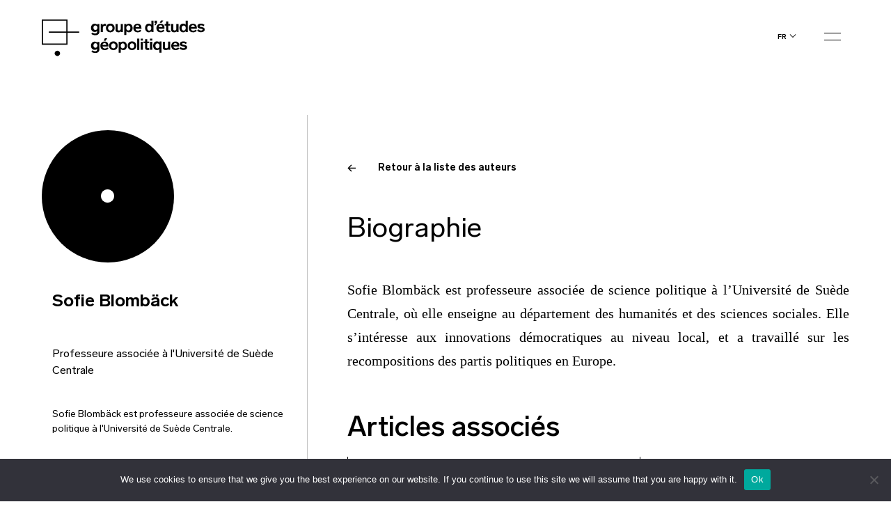

--- FILE ---
content_type: text/html; charset=UTF-8
request_url: https://geopolitique.eu/auteurs/sofie-blomback/
body_size: 13439
content:
<!doctype html>
<html lang="fr-FR">
  <head>
  <meta charset="utf-8">
  <meta http-equiv="x-ua-compatible" content="ie=edge">
  <meta name="viewport" content="width=device-width, initial-scale=1, shrink-to-fit=no">
  <title>Sofie Blombäck - Groupe d&#039;Etudes Géopolitiques</title>
<link rel="alternate" href="https://geopolitique.eu/auteurs/sofie-blomback/" hreflang="fr" />
<link rel="alternate" href="https://geopolitique.eu/en/authors/sofie-blomback/" hreflang="en" />
<meta name="robots" content="index, follow, max-snippet:-1, max-image-preview:large, max-video-preview:-1">
<link rel="canonical" href="https://geopolitique.eu/auteurs/sofie-blomback/">
<meta property="og:url" content="https://geopolitique.eu/auteurs/sofie-blomback/">
<meta property="og:site_name" content="Groupe d&#039;Etudes Géopolitiques">
<meta property="og:locale" content="fr_FR">
<meta property="og:locale:alternate" content="en_US">
<meta property="og:type" content="article">
<meta property="article:author" content="">
<meta property="article:publisher" content="">
<meta property="og:title" content="Sofie Blombäck - Groupe d&#039;Etudes Géopolitiques">
<meta property="fb:pages" content="">
<meta property="fb:admins" content="">
<meta property="fb:app_id" content="">
<meta name="twitter:card" content="summary">
<meta name="twitter:site" content="">
<meta name="twitter:creator" content="">
<meta name="twitter:title" content="Sofie Blombäck - Groupe d&#039;Etudes Géopolitiques">

<link rel='stylesheet' id='wp-block-library-css' href='https://geopolitique.eu/wp-includes/css/dist/block-library/style.min.css' type='text/css' media='all' />
<link rel='stylesheet' id='wc-blocks-vendors-style-css' href='https://geopolitique.eu/wp-content/plugins/woocommerce/packages/woocommerce-blocks/build/wc-blocks-vendors-style.css' type='text/css' media='all' />
<link rel='stylesheet' id='wc-blocks-style-css' href='https://geopolitique.eu/wp-content/plugins/woocommerce/packages/woocommerce-blocks/build/wc-blocks-style.css' type='text/css' media='all' />
<style id='classic-theme-styles-inline-css' type='text/css'>
/*! This file is auto-generated */
.wp-block-button__link{color:#fff;background-color:#32373c;border-radius:9999px;box-shadow:none;text-decoration:none;padding:calc(.667em + 2px) calc(1.333em + 2px);font-size:1.125em}.wp-block-file__button{background:#32373c;color:#fff;text-decoration:none}
</style>
<style id='global-styles-inline-css' type='text/css'>
body{--wp--preset--color--black: #000000;--wp--preset--color--cyan-bluish-gray: #abb8c3;--wp--preset--color--white: #ffffff;--wp--preset--color--pale-pink: #f78da7;--wp--preset--color--vivid-red: #cf2e2e;--wp--preset--color--luminous-vivid-orange: #ff6900;--wp--preset--color--luminous-vivid-amber: #fcb900;--wp--preset--color--light-green-cyan: #7bdcb5;--wp--preset--color--vivid-green-cyan: #00d084;--wp--preset--color--pale-cyan-blue: #8ed1fc;--wp--preset--color--vivid-cyan-blue: #0693e3;--wp--preset--color--vivid-purple: #9b51e0;--wp--preset--gradient--vivid-cyan-blue-to-vivid-purple: linear-gradient(135deg,rgba(6,147,227,1) 0%,rgb(155,81,224) 100%);--wp--preset--gradient--light-green-cyan-to-vivid-green-cyan: linear-gradient(135deg,rgb(122,220,180) 0%,rgb(0,208,130) 100%);--wp--preset--gradient--luminous-vivid-amber-to-luminous-vivid-orange: linear-gradient(135deg,rgba(252,185,0,1) 0%,rgba(255,105,0,1) 100%);--wp--preset--gradient--luminous-vivid-orange-to-vivid-red: linear-gradient(135deg,rgba(255,105,0,1) 0%,rgb(207,46,46) 100%);--wp--preset--gradient--very-light-gray-to-cyan-bluish-gray: linear-gradient(135deg,rgb(238,238,238) 0%,rgb(169,184,195) 100%);--wp--preset--gradient--cool-to-warm-spectrum: linear-gradient(135deg,rgb(74,234,220) 0%,rgb(151,120,209) 20%,rgb(207,42,186) 40%,rgb(238,44,130) 60%,rgb(251,105,98) 80%,rgb(254,248,76) 100%);--wp--preset--gradient--blush-light-purple: linear-gradient(135deg,rgb(255,206,236) 0%,rgb(152,150,240) 100%);--wp--preset--gradient--blush-bordeaux: linear-gradient(135deg,rgb(254,205,165) 0%,rgb(254,45,45) 50%,rgb(107,0,62) 100%);--wp--preset--gradient--luminous-dusk: linear-gradient(135deg,rgb(255,203,112) 0%,rgb(199,81,192) 50%,rgb(65,88,208) 100%);--wp--preset--gradient--pale-ocean: linear-gradient(135deg,rgb(255,245,203) 0%,rgb(182,227,212) 50%,rgb(51,167,181) 100%);--wp--preset--gradient--electric-grass: linear-gradient(135deg,rgb(202,248,128) 0%,rgb(113,206,126) 100%);--wp--preset--gradient--midnight: linear-gradient(135deg,rgb(2,3,129) 0%,rgb(40,116,252) 100%);--wp--preset--font-size--small: 13px;--wp--preset--font-size--medium: 20px;--wp--preset--font-size--large: 36px;--wp--preset--font-size--x-large: 42px;--wp--preset--spacing--20: 0.44rem;--wp--preset--spacing--30: 0.67rem;--wp--preset--spacing--40: 1rem;--wp--preset--spacing--50: 1.5rem;--wp--preset--spacing--60: 2.25rem;--wp--preset--spacing--70: 3.38rem;--wp--preset--spacing--80: 5.06rem;--wp--preset--shadow--natural: 6px 6px 9px rgba(0, 0, 0, 0.2);--wp--preset--shadow--deep: 12px 12px 50px rgba(0, 0, 0, 0.4);--wp--preset--shadow--sharp: 6px 6px 0px rgba(0, 0, 0, 0.2);--wp--preset--shadow--outlined: 6px 6px 0px -3px rgba(255, 255, 255, 1), 6px 6px rgba(0, 0, 0, 1);--wp--preset--shadow--crisp: 6px 6px 0px rgba(0, 0, 0, 1);}:where(.is-layout-flex){gap: 0.5em;}:where(.is-layout-grid){gap: 0.5em;}body .is-layout-flow > .alignleft{float: left;margin-inline-start: 0;margin-inline-end: 2em;}body .is-layout-flow > .alignright{float: right;margin-inline-start: 2em;margin-inline-end: 0;}body .is-layout-flow > .aligncenter{margin-left: auto !important;margin-right: auto !important;}body .is-layout-constrained > .alignleft{float: left;margin-inline-start: 0;margin-inline-end: 2em;}body .is-layout-constrained > .alignright{float: right;margin-inline-start: 2em;margin-inline-end: 0;}body .is-layout-constrained > .aligncenter{margin-left: auto !important;margin-right: auto !important;}body .is-layout-constrained > :where(:not(.alignleft):not(.alignright):not(.alignfull)){max-width: var(--wp--style--global--content-size);margin-left: auto !important;margin-right: auto !important;}body .is-layout-constrained > .alignwide{max-width: var(--wp--style--global--wide-size);}body .is-layout-flex{display: flex;}body .is-layout-flex{flex-wrap: wrap;align-items: center;}body .is-layout-flex > *{margin: 0;}body .is-layout-grid{display: grid;}body .is-layout-grid > *{margin: 0;}:where(.wp-block-columns.is-layout-flex){gap: 2em;}:where(.wp-block-columns.is-layout-grid){gap: 2em;}:where(.wp-block-post-template.is-layout-flex){gap: 1.25em;}:where(.wp-block-post-template.is-layout-grid){gap: 1.25em;}.has-black-color{color: var(--wp--preset--color--black) !important;}.has-cyan-bluish-gray-color{color: var(--wp--preset--color--cyan-bluish-gray) !important;}.has-white-color{color: var(--wp--preset--color--white) !important;}.has-pale-pink-color{color: var(--wp--preset--color--pale-pink) !important;}.has-vivid-red-color{color: var(--wp--preset--color--vivid-red) !important;}.has-luminous-vivid-orange-color{color: var(--wp--preset--color--luminous-vivid-orange) !important;}.has-luminous-vivid-amber-color{color: var(--wp--preset--color--luminous-vivid-amber) !important;}.has-light-green-cyan-color{color: var(--wp--preset--color--light-green-cyan) !important;}.has-vivid-green-cyan-color{color: var(--wp--preset--color--vivid-green-cyan) !important;}.has-pale-cyan-blue-color{color: var(--wp--preset--color--pale-cyan-blue) !important;}.has-vivid-cyan-blue-color{color: var(--wp--preset--color--vivid-cyan-blue) !important;}.has-vivid-purple-color{color: var(--wp--preset--color--vivid-purple) !important;}.has-black-background-color{background-color: var(--wp--preset--color--black) !important;}.has-cyan-bluish-gray-background-color{background-color: var(--wp--preset--color--cyan-bluish-gray) !important;}.has-white-background-color{background-color: var(--wp--preset--color--white) !important;}.has-pale-pink-background-color{background-color: var(--wp--preset--color--pale-pink) !important;}.has-vivid-red-background-color{background-color: var(--wp--preset--color--vivid-red) !important;}.has-luminous-vivid-orange-background-color{background-color: var(--wp--preset--color--luminous-vivid-orange) !important;}.has-luminous-vivid-amber-background-color{background-color: var(--wp--preset--color--luminous-vivid-amber) !important;}.has-light-green-cyan-background-color{background-color: var(--wp--preset--color--light-green-cyan) !important;}.has-vivid-green-cyan-background-color{background-color: var(--wp--preset--color--vivid-green-cyan) !important;}.has-pale-cyan-blue-background-color{background-color: var(--wp--preset--color--pale-cyan-blue) !important;}.has-vivid-cyan-blue-background-color{background-color: var(--wp--preset--color--vivid-cyan-blue) !important;}.has-vivid-purple-background-color{background-color: var(--wp--preset--color--vivid-purple) !important;}.has-black-border-color{border-color: var(--wp--preset--color--black) !important;}.has-cyan-bluish-gray-border-color{border-color: var(--wp--preset--color--cyan-bluish-gray) !important;}.has-white-border-color{border-color: var(--wp--preset--color--white) !important;}.has-pale-pink-border-color{border-color: var(--wp--preset--color--pale-pink) !important;}.has-vivid-red-border-color{border-color: var(--wp--preset--color--vivid-red) !important;}.has-luminous-vivid-orange-border-color{border-color: var(--wp--preset--color--luminous-vivid-orange) !important;}.has-luminous-vivid-amber-border-color{border-color: var(--wp--preset--color--luminous-vivid-amber) !important;}.has-light-green-cyan-border-color{border-color: var(--wp--preset--color--light-green-cyan) !important;}.has-vivid-green-cyan-border-color{border-color: var(--wp--preset--color--vivid-green-cyan) !important;}.has-pale-cyan-blue-border-color{border-color: var(--wp--preset--color--pale-cyan-blue) !important;}.has-vivid-cyan-blue-border-color{border-color: var(--wp--preset--color--vivid-cyan-blue) !important;}.has-vivid-purple-border-color{border-color: var(--wp--preset--color--vivid-purple) !important;}.has-vivid-cyan-blue-to-vivid-purple-gradient-background{background: var(--wp--preset--gradient--vivid-cyan-blue-to-vivid-purple) !important;}.has-light-green-cyan-to-vivid-green-cyan-gradient-background{background: var(--wp--preset--gradient--light-green-cyan-to-vivid-green-cyan) !important;}.has-luminous-vivid-amber-to-luminous-vivid-orange-gradient-background{background: var(--wp--preset--gradient--luminous-vivid-amber-to-luminous-vivid-orange) !important;}.has-luminous-vivid-orange-to-vivid-red-gradient-background{background: var(--wp--preset--gradient--luminous-vivid-orange-to-vivid-red) !important;}.has-very-light-gray-to-cyan-bluish-gray-gradient-background{background: var(--wp--preset--gradient--very-light-gray-to-cyan-bluish-gray) !important;}.has-cool-to-warm-spectrum-gradient-background{background: var(--wp--preset--gradient--cool-to-warm-spectrum) !important;}.has-blush-light-purple-gradient-background{background: var(--wp--preset--gradient--blush-light-purple) !important;}.has-blush-bordeaux-gradient-background{background: var(--wp--preset--gradient--blush-bordeaux) !important;}.has-luminous-dusk-gradient-background{background: var(--wp--preset--gradient--luminous-dusk) !important;}.has-pale-ocean-gradient-background{background: var(--wp--preset--gradient--pale-ocean) !important;}.has-electric-grass-gradient-background{background: var(--wp--preset--gradient--electric-grass) !important;}.has-midnight-gradient-background{background: var(--wp--preset--gradient--midnight) !important;}.has-small-font-size{font-size: var(--wp--preset--font-size--small) !important;}.has-medium-font-size{font-size: var(--wp--preset--font-size--medium) !important;}.has-large-font-size{font-size: var(--wp--preset--font-size--large) !important;}.has-x-large-font-size{font-size: var(--wp--preset--font-size--x-large) !important;}
.wp-block-navigation a:where(:not(.wp-element-button)){color: inherit;}
:where(.wp-block-post-template.is-layout-flex){gap: 1.25em;}:where(.wp-block-post-template.is-layout-grid){gap: 1.25em;}
:where(.wp-block-columns.is-layout-flex){gap: 2em;}:where(.wp-block-columns.is-layout-grid){gap: 2em;}
.wp-block-pullquote{font-size: 1.5em;line-height: 1.6;}
</style>
<link rel='stylesheet' id='cookie-notice-front-css' href='https://geopolitique.eu/wp-content/plugins/cookie-notice/css/front.min.css' type='text/css' media='all' />
<link rel='stylesheet' id='woocommerce-layout-css' href='https://geopolitique.eu/wp-content/plugins/woocommerce/assets/css/woocommerce-layout.css' type='text/css' media='all' />
<link rel='stylesheet' id='woocommerce-smallscreen-css' href='https://geopolitique.eu/wp-content/plugins/woocommerce/assets/css/woocommerce-smallscreen.css' type='text/css' media='only screen and (max-width: 768px)' />
<link rel='stylesheet' id='woocommerce-general-css' href='https://geopolitique.eu/wp-content/plugins/woocommerce/assets/css/woocommerce.css' type='text/css' media='all' />
<style id='woocommerce-inline-inline-css' type='text/css'>
.woocommerce form .form-row .required { visibility: visible; }
</style>
<link rel='stylesheet' id='sage/main.css-css' href='https://geopolitique.eu/wp-content/themes/geg/dist/styles/main_3c78bd0f.css' type='text/css' media='all' />
<link rel='stylesheet' id='sib-front-css-css' href='https://geopolitique.eu/wp-content/plugins/mailin/css/mailin-front.css' type='text/css' media='all' />
<link rel="alternate" type="application/json+oembed" href="https://geopolitique.eu/wp-json/oembed/1.0/embed?url=https%3A%2F%2Fgeopolitique.eu%2Fauteurs%2Fsofie-blomback%2F" />
<link rel="alternate" type="text/xml+oembed" href="https://geopolitique.eu/wp-json/oembed/1.0/embed?url=https%3A%2F%2Fgeopolitique.eu%2Fauteurs%2Fsofie-blomback%2F&#038;format=xml" />
	<noscript><style>.woocommerce-product-gallery{ opacity: 1 !important; }</style></noscript>
	<style type="text/css">.recentcomments a{display:inline !important;padding:0 !important;margin:0 !important;}</style><link rel="icon" href="https://geopolitique.eu/wp-content/uploads/2021/09/cropped-favicon-black-GEG-32x32.png" sizes="32x32" />
<link rel="icon" href="https://geopolitique.eu/wp-content/uploads/2021/09/cropped-favicon-black-GEG-192x192.png" sizes="192x192" />
<link rel="apple-touch-icon" href="https://geopolitique.eu/wp-content/uploads/2021/09/cropped-favicon-black-GEG-180x180.png" />
<meta name="msapplication-TileImage" content="https://geopolitique.eu/wp-content/uploads/2021/09/cropped-favicon-black-GEG-270x270.png" />
</head>
  <body class="geg-authors-template-default single single-geg-authors postid-14096 theme-geg/resources cookies-not-set woocommerce-no-js sofie-blomback d-flex flex-column min-vh-100 app-data index-data singular-data single-data single-geg-authors-data single-geg-authors-sofie-blomback-data">
        <header class="banner ">
  <div class="container">
    <div class="row">
    <div class="col-6 col-md-5 order-md-1 order-2 header__left">
      <a class="brand" href="https://geopolitique.eu/">
        
        <svg width="235" height="57" viewBox="0 0 235 57" id="svg-logo" xmlns="http://www.w3.org/2000/svg">
          <path d="M82.7838 6.42777V17.546C82.7838 20.8468 80.2914 22.584 76.9088 22.584C74.9505 22.584 72.9921 22.0628 71.2118 20.8468L72.6361 18.7621C74.4164 19.8044 75.4845 20.1519 76.7308 20.1519C78.5111 20.1519 79.5792 19.2833 79.5792 17.3723V16.33C78.6891 17.3723 77.6209 17.8935 76.0186 17.8935C72.9921 17.8935 70.6777 15.4614 70.6777 11.9869C70.6777 8.51245 72.9921 6.08032 76.0186 6.08032C77.6209 6.08032 78.8671 6.60149 79.7573 7.81755V6.42777H82.7838ZM77.0868 8.51245C75.3065 8.51245 74.2383 9.90223 74.2383 11.8132C74.2383 13.8979 75.4845 15.1139 77.0868 15.1139C78.6891 15.1139 79.9353 13.7241 79.9353 11.8132C79.9353 9.90223 78.6891 8.51245 77.0868 8.51245Z" fill="black"></path>
          <path d="M92.0417 9.2072C91.5076 9.03348 90.9735 9.03348 90.4394 9.03348C88.8371 9.03348 87.769 10.2495 87.769 12.3342V18.0671H84.7424V6.42763H87.5909V8.16486C88.303 6.9488 89.1932 6.25391 90.6174 6.25391C91.1515 6.25391 91.6856 6.42763 92.5758 6.60135L92.0417 9.2072Z" fill="black"></path>
          <path d="M98.451 18.4147C94.8904 18.4147 92.22 15.9826 92.22 12.1606C92.22 8.51246 94.8904 5.90662 98.451 5.90662C102.012 5.90662 104.682 8.33874 104.682 12.1606C104.682 15.9826 102.012 18.4147 98.451 18.4147ZM98.451 15.9826C100.409 15.9826 101.656 14.5928 101.656 12.3344C101.656 10.076 100.409 8.68619 98.451 8.68619C96.4927 8.68619 95.2465 10.2497 95.2465 12.3344C95.2465 14.419 96.4927 15.9826 98.451 15.9826Z" fill="black"></path>
          <path d="M116.61 6.42773V18.0672H113.762V16.8511C113.05 17.8935 111.981 18.4146 110.201 18.4146C107.353 18.4146 105.928 17.0248 105.928 14.7664V6.42773H108.955V13.8978C108.955 15.1139 109.667 15.8088 110.913 15.8088C112.516 15.8088 113.406 14.9402 113.406 13.3767V6.42773H116.61Z" fill="black"></path>
          <path d="M125.156 18.4147C123.553 18.4147 122.307 17.8935 121.595 16.8512V22.2366H118.569V6.42777H121.417V7.99128C122.307 6.77521 123.553 6.08032 125.156 6.08032C128.182 6.08032 130.497 8.51245 130.497 12.3344C130.497 15.9825 128.182 18.4147 125.156 18.4147ZM124.444 8.51245C122.663 8.51245 121.417 9.90223 121.417 12.1606C121.417 14.419 122.663 15.8088 124.444 15.8088C126.224 15.8088 127.292 14.419 127.292 12.1606C127.47 10.076 126.224 8.51245 124.444 8.51245Z" fill="black"></path>
          <path d="M143.137 16.1563C141.534 17.8935 139.754 18.4147 137.796 18.4147C133.879 18.4147 131.565 15.9825 131.565 12.3344C131.565 8.68617 133.879 6.08032 137.618 6.08032C141.178 6.08032 143.137 8.33872 143.137 11.9869C143.137 12.5081 143.137 12.8555 143.137 13.203H134.591C134.947 14.9402 136.015 16.1563 137.974 16.1563C138.686 16.1563 139.22 15.9825 139.754 15.8088C140.288 15.6351 140.822 15.1139 141.534 14.5928L143.137 16.1563ZM140.11 10.7708C139.932 9.20734 139.042 8.165 137.44 8.165C135.837 8.165 134.947 9.20734 134.591 10.7708H140.11Z" fill="black"></path>
          <path d="M160.405 1.73718V18.0672H157.556V16.5036C156.666 17.7197 155.42 18.4146 153.817 18.4146C150.791 18.4146 148.477 15.9825 148.477 12.1606C148.477 8.33866 150.791 5.90654 153.817 5.90654C155.42 5.90654 156.666 6.42771 157.378 7.47005V1.73718H160.405ZM154.352 8.68611C152.571 8.68611 151.503 10.0759 151.503 12.3343C151.503 14.5927 152.571 15.9825 154.352 15.9825C156.132 15.9825 157.378 14.5927 157.378 12.3343C157.378 10.0759 156.132 8.68611 154.352 8.68611Z" fill="black"></path>
          <path d="M165.39 5.03792L163.609 8.16494H161.829L163.431 5.03792H162.007V1.73718H165.39V5.03792Z" fill="black"></path>
          <path d="M176.25 16.1563C174.648 17.8936 172.868 18.4147 170.91 18.4147C166.993 18.4147 164.678 15.9826 164.678 12.3344C164.678 8.68625 166.993 6.0804 170.731 6.0804C174.292 6.0804 176.25 8.3388 176.25 11.987C176.25 12.5082 176.25 12.8556 176.25 13.203H167.705C168.061 14.9403 169.129 16.1563 171.088 16.1563C171.8 16.1563 172.334 15.9826 172.868 15.8089C173.402 15.6352 173.936 15.114 174.648 14.5928L176.25 16.1563ZM173.402 10.7709C173.224 9.20742 172.334 8.16508 170.731 8.16508C169.129 8.16508 168.239 9.20742 167.883 10.7709H173.402ZM172.156 4.86434H169.485L171.088 1.5636H174.47L172.156 4.86434Z" fill="black"></path>
          <path d="M184.796 17.8936C183.905 18.241 183.015 18.241 182.125 18.241C179.811 18.241 178.743 17.1987 178.743 14.9403V8.68625H176.606V6.42785H178.743V2.77966H181.769V6.42785H184.618V8.68625H181.769V14.7666C181.769 15.6352 182.125 15.8089 183.015 15.8089C183.371 15.8089 183.905 15.8089 184.44 15.6352L184.796 17.8936Z" fill="black"></path>
          <path d="M196.545 6.42773V18.0672H193.697V16.8511C192.985 17.8935 191.917 18.4146 190.136 18.4146C187.288 18.4146 185.864 17.0248 185.864 14.7664V6.42773H188.89V13.8978C188.89 15.1139 189.602 15.8088 190.848 15.8088C192.451 15.8088 193.341 14.9402 193.341 13.3767V6.42773H196.545Z" fill="black"></path>
          <path d="M209.719 1.73718V18.0672H206.871V16.5036C205.981 17.7197 204.734 18.4146 203.132 18.4146C200.106 18.4146 197.791 15.9825 197.791 12.1606C197.791 8.33866 200.106 5.90654 203.132 5.90654C204.734 5.90654 205.981 6.42771 206.693 7.47005V1.73718H209.719ZM203.844 8.68611C202.064 8.68611 200.996 10.0759 200.996 12.3343C200.996 14.5927 202.064 15.9825 203.844 15.9825C205.625 15.9825 206.871 14.5927 206.871 12.3343C206.871 10.0759 205.625 8.68611 203.844 8.68611Z" fill="black"></path>
          <path d="M222.716 16.1563C221.113 17.8935 219.333 18.4147 217.375 18.4147C213.458 18.4147 211.144 15.9825 211.144 12.3344C211.144 8.68617 213.458 6.08032 217.197 6.08032C220.757 6.08032 222.716 8.33872 222.716 11.9869C222.716 12.5081 222.716 12.8555 222.716 13.203H214.17C214.526 14.9402 215.594 16.1563 217.553 16.1563C218.265 16.1563 218.799 15.9825 219.333 15.8088C219.867 15.6351 220.401 15.1139 221.113 14.5928L222.716 16.1563ZM219.867 10.7708C219.689 9.20734 218.799 8.165 217.197 8.165C215.594 8.165 214.704 9.20734 214.348 10.7708H219.867Z" fill="black"></path>
          <path d="M232.33 9.72852C230.906 8.68619 230.015 8.33874 228.769 8.33874C227.523 8.33874 226.811 8.85991 226.811 9.5548C226.811 9.72852 226.989 10.076 226.989 10.076C227.345 10.4234 227.879 10.4234 229.481 10.7709C232.864 11.4658 234.11 12.3344 234.11 14.419C234.11 16.6775 232.152 18.241 228.947 18.241C226.633 18.241 225.031 17.7198 223.072 15.9826L224.853 14.0716C225.743 14.7665 226.455 15.2877 226.989 15.4614C227.523 15.6351 228.235 15.8088 228.947 15.8088C230.193 15.8088 231.084 15.2877 231.084 14.5928C231.084 14.2453 230.906 14.0716 230.728 13.8979C230.55 13.7242 230.193 13.5504 229.837 13.5504C229.481 13.3767 228.947 13.3767 228.057 13.203C224.675 12.5081 223.606 11.6395 223.606 9.5548C223.606 7.47012 225.387 5.90662 228.591 5.90662C230.728 5.90662 232.152 6.42779 233.754 7.81757L232.33 9.72852Z" fill="black"></path>
          <path d="M82.7838 31.9651V43.0834C82.7838 46.3841 80.2914 48.1214 76.9088 48.1214C74.9505 48.1214 72.9921 47.6002 71.2118 46.3841L72.6361 44.2994C74.4164 45.3418 75.4845 45.6892 76.7308 45.6892C78.5111 45.6892 79.5792 44.8206 79.5792 42.9097V42.041C78.6891 43.0834 77.6209 43.6046 76.0186 43.6046C72.9921 43.6046 70.6777 41.1724 70.6777 37.698C70.6777 34.2235 72.9921 31.7914 76.0186 31.7914C77.6209 31.7914 78.8671 32.3126 79.7573 33.5286V32.1388H82.7838V31.9651ZM77.0868 34.0498C75.3065 34.0498 74.2383 35.4396 74.2383 37.3505C74.2383 39.4352 75.4845 40.6513 77.0868 40.6513C78.6891 40.6513 79.9353 39.2615 79.9353 37.3505C79.9353 35.4396 78.6891 34.0498 77.0868 34.0498Z" fill="black"></path>
          <path d="M95.78 41.6936C94.1777 43.4308 92.3974 43.952 90.4391 43.952C86.5224 43.952 84.208 41.5199 84.208 37.8717C84.208 34.2235 86.5224 31.6177 90.261 31.6177C93.8217 31.6177 95.78 33.8761 95.78 37.5243C95.78 38.0454 95.78 38.3929 95.78 38.7403H87.2345C87.5906 40.4776 88.6588 41.6936 90.6171 41.6936C91.3292 41.6936 91.8633 41.5199 92.3974 41.3462C92.9315 41.1724 93.4656 40.6513 94.1777 40.1301L95.78 41.6936ZM92.7535 36.4819C92.5754 34.9184 91.6853 33.8761 90.083 33.8761C88.4807 33.8761 87.5906 34.9184 87.2345 36.4819H92.7535Z" fill="black"></path>
          <path d="M102.901 43.9519C99.3404 43.9519 96.6699 41.5198 96.6699 37.6979C96.6699 34.0497 99.3404 31.4438 102.901 31.4438C106.462 31.4438 109.132 33.876 109.132 37.6979C109.132 41.5198 106.462 43.9519 102.901 43.9519ZM102.901 41.5198C104.859 41.5198 106.106 40.13 106.106 37.8716C106.106 35.6132 104.859 34.2234 102.901 34.2234C100.943 34.2234 99.6964 35.7869 99.6964 37.8716C99.6964 39.9563 100.943 41.5198 102.901 41.5198Z" fill="black"></path>
          <path d="M117.144 43.952C115.542 43.952 114.295 43.4308 113.583 42.3885V47.7739H110.379V31.9651H113.227V33.5286C114.117 32.3126 115.364 31.6177 116.966 31.6177C119.992 31.6177 122.307 34.0498 122.307 37.8717C122.307 41.5199 120.17 43.952 117.144 43.952ZM116.432 34.2235C114.651 34.2235 113.405 35.6133 113.405 37.8717C113.405 40.1301 114.651 41.5199 116.432 41.5199C118.212 41.5199 119.28 40.1301 119.28 37.8717C119.28 35.6133 118.212 34.2235 116.432 34.2235Z" fill="black"></path>
          <path d="M129.606 43.9519C126.045 43.9519 123.375 41.5198 123.375 37.6979C123.375 34.0497 126.045 31.4438 129.606 31.4438C133.166 31.4438 135.837 33.876 135.837 37.6979C135.837 41.5198 133.166 43.9519 129.606 43.9519ZM129.606 41.5198C131.564 41.5198 132.81 40.13 132.81 37.8716C132.81 35.6132 131.564 34.2234 129.606 34.2234C127.647 34.2234 126.401 35.7869 126.401 37.8716C126.401 39.9563 127.647 41.5198 129.606 41.5198Z" fill="black"></path>
          <path d="M140.11 27.4482H137.083V43.7782H140.11V27.4482Z" fill="black"></path>
          <path d="M145.272 30.2278H142.246V27.4482H145.272V30.2278ZM145.272 43.6045H142.246V31.965H145.272V43.6045Z" fill="black"></path>
          <path d="M154.53 43.4307C153.64 43.7781 152.75 43.7781 151.86 43.7781C149.545 43.7781 148.477 42.7358 148.477 40.4774V34.0497H146.341V31.7912H148.477V28.1431H151.504V31.7912H154.352V34.0497H151.504V40.13C151.504 40.9986 151.86 41.1723 152.75 41.1723C153.106 41.1723 153.64 41.1723 154.174 40.9986L154.53 43.4307Z" fill="black"></path>
          <path d="M158.625 30.2278H155.598V27.4482H158.625V30.2278ZM158.625 43.6045H155.598V31.965H158.625V43.6045Z" fill="black"></path>
          <path d="M171.977 31.965V47.7738H168.951V42.3884C168.061 43.4307 166.814 43.9519 165.39 43.9519C162.364 43.9519 160.049 41.5198 160.049 37.6979C160.049 33.876 162.364 31.4438 165.39 31.4438C166.992 31.4438 168.417 31.965 169.129 33.1811V31.6176H171.977V31.965ZM166.102 34.2234C164.322 34.2234 163.254 35.6132 163.254 37.8716C163.254 40.13 164.322 41.5198 166.102 41.5198C167.883 41.5198 169.129 40.13 169.129 37.8716C169.129 35.6132 167.883 34.2234 166.102 34.2234Z" fill="black"></path>
          <path d="M184.618 31.9651V43.6046H181.769V42.3885C181.057 43.4308 179.989 43.952 178.209 43.952C175.36 43.952 173.936 42.5622 173.936 40.3038V31.9651H176.963V39.4352C176.963 40.6513 177.675 41.3462 178.921 41.3462C180.523 41.3462 181.413 40.4775 181.413 38.914V31.7914H184.618V31.9651Z" fill="black"></path>
          <path d="M197.614 41.6936C196.011 43.4308 194.231 43.952 192.273 43.952C188.356 43.952 186.042 41.5199 186.042 37.8717C186.042 34.2235 188.356 31.6177 192.095 31.6177C195.655 31.6177 197.614 33.8761 197.614 37.5243C197.614 38.0454 197.614 38.3929 197.614 38.7403H189.068C189.424 40.4776 190.493 41.6936 192.451 41.6936C193.163 41.6936 193.697 41.5199 194.231 41.3462C194.765 41.1724 195.299 40.6513 196.011 40.1301L197.614 41.6936ZM194.587 36.4819C194.409 34.9184 193.519 33.8761 191.917 33.8761C190.314 33.8761 189.424 34.9184 189.068 36.4819H194.587Z" fill="black"></path>
          <path d="M207.049 35.2658C205.625 34.2234 204.734 33.876 203.488 33.876C202.242 33.876 201.53 34.3971 201.53 35.092C201.53 35.2658 201.708 35.4395 201.708 35.6132C202.064 35.9606 202.598 35.9606 204.2 36.3081C207.583 37.003 208.829 37.8716 208.829 39.9563C208.829 42.2147 206.871 43.7782 203.666 43.7782C201.352 43.7782 199.75 43.257 197.791 41.5198L199.572 39.6088C200.462 40.3037 201.174 40.8249 201.708 40.9986C202.242 41.1723 202.954 41.3461 203.666 41.3461C204.912 41.3461 205.803 40.8249 205.803 40.13C205.803 39.7826 205.625 39.6088 205.447 39.4351C205.269 39.2614 204.912 39.0877 204.556 39.0877C204.2 38.9139 203.666 38.9139 202.776 38.7402C199.394 38.0453 198.325 37.1767 198.325 35.092C198.325 33.0074 200.106 31.4438 203.31 31.4438C205.447 31.4438 206.871 31.965 208.473 33.3548L207.049 35.2658Z" fill="black"></path>
          <path d="M53.7654 17.1986H10.1479V18.9358H53.7654V17.1986Z" fill="black"></path>
          <path d="M18.5146 48.6425C18.5146 46.5578 20.295 44.8206 22.4313 44.8206C24.5677 44.8206 26.348 46.5578 26.348 48.6425C26.348 50.7271 24.5677 52.4644 22.4313 52.4644C20.295 52.2907 18.5146 50.7271 18.5146 48.6425Z" fill="black"></path>
          <path d="M37.0303 36.1344H0V0H37.0303V36.1344ZM1.7803 34.3972H35.25V1.73723H1.7803V34.3972Z" fill="black"></path>
          <path d="M91.6858 30.4016H89.0154L90.6177 27.1008H94.0002L91.6858 30.4016Z" fill="black"></path>
        </svg>
      </a>
    </div>
    <div class="col-6 col-md-7 order-md-2 order-1">
      <div class="d-flex header__right">
        <div class="burger js-burger">
                      <img src="https://geopolitique.eu/wp-content/themes/geg/dist/images/burger_c717c5d6.svg" alt="ouvrir-menu" class="burger--off">
                    <img src="https://geopolitique.eu/wp-content/themes/geg/dist/images/close_f7a0a371.svg" class="burger--on" alt="fermer-menu" width="47" height="47">
        </div>
        <ul class="languages"><li class="current"><a href="https://geopolitique.eu/auteurs/sofie-blomback/">fr</a><img src="https://geopolitique.eu/wp-content/themes/geg/dist/images/arrow-down_13c69742.svg"</li><li class=""><a href="https://geopolitique.eu/en/authors/sofie-blomback/">en</a></li></ul>
      </div>
    </div>
    </div>
  </div>
</header>

<nav class="nav">
  <div class="nav__content container">
        <div class="menu-main-navigation-container"><ul id="menu-main-navigation" class="nav-navi"><li id="menu-item-555" class="menu-item menu-item-type-post_type menu-item-object-page"><a href="https://geopolitique.eu/a-propos/"><span class="sub">Concept, chiffres, impact</span><span class="menu-title">À propos</span></a></li>
<li id="menu-item-716" class="menu-item menu-item-type-post_type menu-item-object-page"><a href="https://geopolitique.eu/publications/"><span class="sub">Recherche, doctrine à fort impact politique</span><span class="menu-title">Notes et rapports</span></a></li>
<li id="menu-item-547" class="menu-item menu-item-type-post_type_archive menu-item-object-geg-revues"><a href="https://geopolitique.eu/revues/"><span class="sub">Publications scientifiques à comité de lecture</span><span class="menu-title">Revues</span></a></li>
<li id="menu-item-712" class="menu-item menu-item-type-post_type_archive menu-item-object-geg-events"><a href="https://geopolitique.eu/events/"><span class="sub">Séminaires, université, colloques</span><span class="menu-title">Événements</span></a></li>
<li id="menu-item-556" class="menu-item menu-item-type-post_type_archive menu-item-object-geg-authors"><a href="https://geopolitique.eu/auteurs/"><span class="sub">Signatures, équipes, membres</span><span class="menu-title">Réseau</span></a></li>
<li id="menu-item-554" class="menu-item menu-item-type-post_type menu-item-object-page"><a href="https://geopolitique.eu/strategie/"><span class="sub">Pouvoir, savoir, structurer</span><span class="menu-title">Stratégie</span></a></li>
<li id="menu-item-3948" class="menu-item menu-item-type-post_type menu-item-object-page"><a href="https://geopolitique.eu/shop/"><span class="sub">Commander nos revues et ouvrages</span><span class="menu-title">Boutique</span></a></li>
</ul></div>

    <div class="nav__content__bottom-mob">
      
              <div class="hp__left__footer__right contact-menu contact-menu-mobile">
          <a href="https://6ws4amuxk7a.typeform.com/to/iLumDhXW">Nous contacter</a>
        </div>
            <ul class="socialLinks"><li><a href="//twitter.com//geg_org" title="Twitter" target="_blank"><img src="https://geopolitique.eu/wp-content/themes/geg/dist/images/twitter_93d8da54.svg"></i></a></li><li><a href="//www.facebook.com//GEGEUROPE/" title="Facebook" target="_blank"><img src="https://geopolitique.eu/wp-content/themes/geg/dist/images/facebook_89fee593.svg"></i></a></li><li><a href="//linkedin.com/company/gegeurope" title="Linkedin" target="_blank"><img src="https://geopolitique.eu/wp-content/themes/geg/dist/images/linkedin_58973ab9.svg"></i></a></li></ul>
      <div class="notices">
        <ul id="menu-menu-subfooter-fr" class="subfooterLinks"><li id="menu-item-892" class="menu-item menu-item-type-custom menu-item-object-custom menu-item-892"><a href="https://geopolitique.eu/mentions-legales/">Mentions légales</a></li>
</ul>      </div>
    </div>
    <div class="nav__content__bottom-desk">
              <div class="hp__left__footer__right contact-menu">
          <a href="https://6ws4amuxk7a.typeform.com/to/iLumDhXW">Nous contacter</a>
        </div>
            <ul class="socialLinks"><li><a href="//twitter.com//geg_org" title="Twitter" target="_blank">Twitter</a></li><li><a href="//www.facebook.com//GEGEUROPE/" title="Facebook" target="_blank">Facebook</a></li><li><a href="//linkedin.com/company/gegeurope" title="Linkedin" target="_blank">Linkedin</a></li></ul>
    </div>
  </div>
</nav>
    <div class="wrap" role="document">
      <div class="content">
        <main class="main">
                 <div class="container">
      <div class="row">
        <div class="col-lg-4 side single-author__side">
        <div class="authorCard__container">
          <div class="row authorCard author-14096" id="post-14096">
  
  <div class="col-3">
    <div class="authorCard__thumb">
      <a href="https://geopolitique.eu/auteurs/sofie-blomback/">
                  <svg width="188" height="188" viewBox="0 0 188 188" fill="none" xmlns="http://www.w3.org/2000/svg"><circle cx="94" cy="94" r="94" fill="#000"/><circle cx="93.5" cy="93.5" r="9.5" fill="#fff"/></svg>
              </a>
    </div>
  </div>
  
  <div class="col-9">
    <div class="authorCard__header">
      <div class="authorCard__socials">
        <ul class="shareLinks"></ul>
      </div>
      <h2 class="authorCard__title">
        <a href="https://geopolitique.eu/auteurs/sofie-blomback/">
          Sofie Blombäck
        </a>
      </h2>
    </div>
    <div class="authorCard__functions row">
      <div class="col-md-12 mb-1">
        Professeure associée à l&#039;Université de Suède Centrale
      </div>
      <div class="col-md-12">
        
      </div>
    </div>

    <p class="authorCard__desc">
      Sofie Blombäck est professeure associée de science politique à l&#039;Université de Suède Centrale.
    </p>

    
          </div>
</div>

          <div class="shareLinks shareLinks__author">
            <strong>Partager cette fiche auteur</strong>
            <ul><li><a href="//twitter.com/intent/tweet?url=https://geopolitique.eu/auteurs/sofie-blomback/&title=Sofie Blombäck" title="Twitter" target="_blank"><img src="https://geopolitique.eu/wp-content/themes/geg/dist/images/twitter_93d8da54.svg"></i></a></li><li><a href="//www.linkedin.com/shareArticle?mini=true&url=https://geopolitique.eu/auteurs/sofie-blomback/" title="Linkedin" target="_blank"><img src="https://geopolitique.eu/wp-content/themes/geg/dist/images/linkedin_58973ab9.svg"></i></a></li><li><a href="/cdn-cgi/l/email-protection#c0ffb3b5a2aaa5a3b4fd93afa6a9a5e082acafada20364a3abe6a3a3fde6a2a3a3fde6a2afa4b9fda8b4b4b0b3faefefa7a5afb0afaca9b4a9b1b5a5eea5b5efa1b5b4a5b5b2b3efb3afa6a9a5eda2acafada2a1a3abef" title="Email" target="_blank"><img src="https://geopolitique.eu/wp-content/themes/geg/dist/images/email_92fc0e40.svg"></i></a></li></ul>          </div>
        </div>
        </div>
        <div class="col-lg-8 content-author">
          <div class="theContent">
            <a href="https://geopolitique.eu/auteurs/" class="d-inline-block author-back mb-4">
              <img alt="arrow" src="https://geopolitique.eu/wp-content/themes/geg/dist/images/arrow_0c076ce9.svg" class="d-inline-block mr-3">Retour à la liste des auteurs
            </a>
            <div class="theArticle">
                              <h3 class="content-author__bio">Biographie</h3>
                <p align="JUSTIFY"><span style="font-family: Times New Roman, serif;">Sofie Blombäck est professeure associée de science politique à l&rsquo;Université de Suède Centrale, où elle enseigne au département des humanités et des sciences sociales. Elle s’intéresse aux innovations démocratiques au niveau local, et a travaillé sur les recompositions des partis politiques en Europe. </span></p>

                          </div>

                          <div class="mobile-carousel mb-5">
                <h3 class="mobile-carousel__title">Articles associés</h3>
                <div class="controls">
                  <button class="btn--prev">
                    <img alt="arrow" src="https://geopolitique.eu/wp-content/themes/geg/dist/images/arrow_0c076ce9.svg" class="d-inline-block pl-2">
                  </button>
                  <button class="btn--next">
                    <img alt="arrow" src="https://geopolitique.eu/wp-content/themes/geg/dist/images/arrow_0c076ce9.svg" class="d-inline-block pl-2">
                  </button>
                </div>
                <div class="dxArticles loop-slider loop-slider--with-faders mobile-carousel__container">
                  <div class="loop-slider__scrollbox">
                                          <div class="cardArticle loop-slider__item mobile-carousel__item">
  <div class="cardArticle__inner">
    <span class="cardArticle__author">
      <a href="https://geopolitique.eu/auteurs/sofie-blomback/">Sofie Blombäck</a>
    </span>
    <a href="https://geopolitique.eu/articles/election-parlementaire-en-suede-11-septembre-2022/" class="cardArticle__link">
      <h3 class="cardArticle__title">
        Élection parlementaire en Suède, 11 septembre 2022
      </h3>
    </a>
    <div class="cardArticle__tags">
      <ul>
              </ul>
    </div>
    <a href="https://geopolitique.eu/articles/election-parlementaire-en-suede-11-septembre-2022/" class="cardArticle__link">
      <p class="cardArticle__desc">
        Le contexte de l&rsquo;élection L’élection générale de 2022 a été fortement influencée par les turbulences de la précédente législature, qui a vu le gouvernement affronter plusieurs crises. Ces turbulences sont révélatrices de l&rsquo;éclatement des blocs politiques traditionnels et du déplacement des frontières politiques. Pendant la majeure partie du XXe siècle, la politique suédoise était composée &hellip; <a href="https://geopolitique.eu/auteurs/sofie-blomback/">Continued</a>
      </p>
    </a>
    <a href="https://geopolitique.eu/articles/election-parlementaire-en-suede-11-septembre-2022/" class="btnLine">lire l'article <img src="https://geopolitique.eu/wp-content/themes/geg/dist/images/arrow_0c076ce9.svg" class="d-inline-block pl-2"></a>
  </div>
</div>

                                          <div class="cardArticle loop-slider__item mobile-carousel__item">
  <div class="cardArticle__inner">
    <span class="cardArticle__author">
      <a href="https://geopolitique.eu/auteurs/josefina-sipinen/">Josefina Sipinen</a>, <a href="https://geopolitique.eu/auteurs/marco-lisi/">Marco Lisi</a>, <a href="https://geopolitique.eu/auteurs/luis-mena-martinez/">Luis Mena Martínez</a>, <a href="https://geopolitique.eu/auteurs/mark-harwood/">Mark Harwood</a>, <a href="https://geopolitique.eu/auteurs/oliver-drewes/">Oliver Drewes</a>, <a href="https://geopolitique.eu/auteurs/eszter-farkas/">Eszter Farkas</a>, <a href="https://geopolitique.eu/auteurs/anne-france-taiclet/">Anne-France Taiclet</a>, <a href="https://geopolitique.eu/auteurs/marko-lovec/">Marko Lovec</a>, <a href="https://geopolitique.eu/auteurs/marius-minas/">Marius Minas</a>, <a href="https://geopolitique.eu/auteurs/constantin-wurthmann/">Constantin Wurthmann</a>, <a href="https://geopolitique.eu/auteurs/alexander-verdoes/">Alexander Verdoes</a>, <a href="https://geopolitique.eu/auteurs/clare-rice/">Clare Rice</a>, <a href="https://geopolitique.eu/auteurs/rasmus-brun-pedersen/">Rasmus Brun Pedersen</a>, <a href="https://geopolitique.eu/auteurs/derek-beach/">Derek Beach</a>, <a href="https://geopolitique.eu/auteurs/roman-senninger/">Roman Senninger</a>, <a href="https://geopolitique.eu/auteurs/jannik-fenger/">Jannik Fenger</a>, <a href="https://geopolitique.eu/auteurs/leticia-m-ruiz-rodriguez/">Leticia M. Ruiz Rodríguez</a>, <a href="https://geopolitique.eu/auteurs/david-h-corrochano/">David H. Corrochano</a>, <a href="https://geopolitique.eu/auteurs/sofie-blomback/">Sofie Blombäck</a>, <a href="https://geopolitique.eu/auteurs/gunther-pallaver/">Günther Pallaver</a>, <a href="https://geopolitique.eu/auteurs/carolina-plescia/">Carolina Plescia</a>, <a href="https://geopolitique.eu/auteurs/sofia-marini/">Sofia Marini</a>, <a href="https://geopolitique.eu/auteurs/vincenzo-emanuele/">Vincenzo Emanuele</a>, <a href="https://geopolitique.eu/auteurs/janis-ikstens/">Jānis Ikstens</a>, <a href="https://geopolitique.eu/auteurs/petar-bankov/">Petar Bankov</a>, <a href="https://geopolitique.eu/auteurs/christina-walcherberger/">Christina Walcherberger</a>, <a href="https://geopolitique.eu/auteurs/julia-partheymuller/">Julia Partheymüller</a>, <a href="https://geopolitique.eu/auteurs/sylvia-kritzinger/">Sylvia Kritzinger</a>, <a href="https://geopolitique.eu/auteurs/markus-klein/">Markus Klein</a>, <a href="https://geopolitique.eu/auteurs/meta-novak/">Meta Novak</a>, <a href="https://geopolitique.eu/auteurs/damjan-lajh/">Damjan Lajh</a>, <a href="https://geopolitique.eu/auteurs/karina-kosiara-pedersen/">Karina Kosiara-Pedersen</a>, <a href="https://geopolitique.eu/auteurs/damir-kapidzic/">Damir Kapidžić</a>
    </span>
    <a href="https://geopolitique.eu/numeros/elections-en-europe-2022/" class="cardArticle__link">
      <h3 class="cardArticle__title">
        Élections en Europe&nbsp;: 2022
      </h3>
    </a>
    <div class="cardArticle__tags">
      <ul>
              </ul>
    </div>
    <a href="https://geopolitique.eu/numeros/elections-en-europe-2022/" class="cardArticle__link">
      <p class="cardArticle__desc">
        
      </p>
    </a>
    <a href="https://geopolitique.eu/numeros/elections-en-europe-2022/" class="btnLine">lire l'article <img src="https://geopolitique.eu/wp-content/themes/geg/dist/images/arrow_0c076ce9.svg" class="d-inline-block pl-2"></a>
  </div>
</div>

                                                          </div>
                </div>
              </div>
            
            
                        <div class="shareLinks shareLinks__mobile">
              <strong>Partager cette fiche auteur</strong>
              <ul><li><a href="//twitter.com/intent/tweet?url=https://geopolitique.eu/auteurs/sofie-blomback/&title=Sofie Blombäck" title="Twitter" target="_blank"><img src="https://geopolitique.eu/wp-content/themes/geg/dist/images/twitter_93d8da54.svg"></i></a></li><li><a href="//www.linkedin.com/shareArticle?mini=true&url=https://geopolitique.eu/auteurs/sofie-blomback/" title="Linkedin" target="_blank"><img src="https://geopolitique.eu/wp-content/themes/geg/dist/images/linkedin_58973ab9.svg"></i></a></li><li><a href="/cdn-cgi/l/email-protection#2c135f594e46494f58117f434a45490c6e4043414eef884f470a4f4f110a4e4f4f110a4e434855114458585c5f1603034b49435c43404558455d5949024959034d595849595e5f035f434a4549014e4043414e4d4f4703" title="Email" target="_blank"><img src="https://geopolitique.eu/wp-content/themes/geg/dist/images/email_92fc0e40.svg"></i></a></li></ul>            </div>
            <div class="authorNewsletter">
              
        <div class="newsletter newsletter--default">
            <form class="newsletter__form" id="newsletter" data-list-type="default">
                <h2 class="newsletter__title">Recevez notre newsletter hebdomadaire</h2>
                <p class="newsletter__desc">Chaque semaine, dans votre boîte mail, les parutions et événements du Groupe d'études géopolitiques.</p>
                <div class="form-group">
                    <input type="email" class="form-control" id="InputEmail" aria-describedby="emailHelp" placeholder="Votre adresse email">
                    <button class="button-newsletter" type="submit" form="newsletter" value="Submit">
                        <svg class="svg-newsletter" id="Calque_1" data-name="Calque 1" xmlns="http://www.w3.org/2000/svg" viewBox="0 0 8.43 14.74"><defs><style>.cls-1{fill:#e0e0e0;fill-rule:evenodd;}</style></defs><path class="cls-1" d="M2.09,14.88.91,13.69,7,7.51.91,1.34,2.09.14,9.35,7.51Z" transform="translate(-0.91 -0.14)"/></svg>
                    </button>
                </div>
                <span class="form-info-message" id="newsletterEmailError"></span>
                <span class="form-info-message" id="formResult">Vous êtes désormais inscris à notre newsletter</span>
                <div class="form-check">
                    <input type="checkbox" class="form-check-input" id="check1" required="required">
                    <span class="form-info-message" id="newsletterCGUError"></span>
                    <label class="form-check-label" for="check1">J'accepte de recevoir des emails du Groupe d'études géopolitiques</label>
                </div>
            </form>
        </div>
                </div>
          </div>
        </div>
      </div>
    </div>

          </main>
              </div>
    </div>
              <footer class="content-info mt-auto">
  <div class="container">
    <div class="row mainFooter">

      <div class="col-md-8">
        <div class="mainLogo">
          <a href="https://geopolitique.eu/">
            <img src="https://geopolitique.eu/wp-content/themes/geg/dist/images/logo-white_4219a9f6.svg">
          </a>
        </div>
      </div>
      <div class="col-md-4">
        <div class="d-flex flex-lg-row-reverse menu">
          <ul id="menu-menu-footer-fr" class="footerLinks"><li id="menu-item-888" class="menu-item menu-item-type-post_type_archive menu-item-object-geg-authors menu-item-888"><a href="https://geopolitique.eu/auteurs/">Réseau</a></li>
<li id="menu-item-886" class="menu-item menu-item-type-post_type menu-item-object-page menu-item-886"><a href="https://geopolitique.eu/strategie/">Stratégie</a></li>
<li id="menu-item-889" class="menu-item menu-item-type-post_type_archive menu-item-object-geg-events menu-item-889"><a href="https://geopolitique.eu/events/">Événements</a></li>
<li id="menu-item-890" class="menu-item menu-item-type-post_type_archive menu-item-object-geg-revues menu-item-890"><a href="https://geopolitique.eu/revues/">Revues</a></li>
<li id="menu-item-885" class="menu-item menu-item-type-post_type menu-item-object-page menu-item-885"><a href="https://geopolitique.eu/publications/">Notes et rapports</a></li>
<li id="menu-item-887" class="menu-item menu-item-type-post_type menu-item-object-page menu-item-887"><a href="https://geopolitique.eu/a-propos/">À propos</a></li>
<li id="menu-item-891" class="hp__left__footer__right menu-item menu-item-type-custom menu-item-object-custom menu-item-891"><a href="#">Nous contacter</a></li>
</ul>        </div>
      </div>
      <ul class="socialLinks"><li><a href="//twitter.com//geg_org" title="Twitter" target="_blank"><img src="https://geopolitique.eu/wp-content/themes/geg/dist/images/twitter_93d8da54.svg"></i></a></li><li><a href="//www.facebook.com//GEGEUROPE/" title="Facebook" target="_blank"><img src="https://geopolitique.eu/wp-content/themes/geg/dist/images/facebook_89fee593.svg"></i></a></li><li><a href="//linkedin.com/company/gegeurope" title="Linkedin" target="_blank"><img src="https://geopolitique.eu/wp-content/themes/geg/dist/images/linkedin_58973ab9.svg"></i></a></li></ul>
    </div>
    <div class="row subFooter">
      <div class="col-md-8">
        Le Groupe d’études géopolitiques publie <a target="_blank" href="https://legrandcontinent.eu/fr/">le Grand Continent</a>
      </div>
      <div class="col-md-4">
        <ul id="menu-menu-subfooter-fr-1" class="subfooterLinks"><li class="menu-item menu-item-type-custom menu-item-object-custom menu-item-892"><a href="https://geopolitique.eu/mentions-legales/">Mentions légales</a></li>
</ul>      </div>
    </div>
  </div>
</footer>
        	<script data-cfasync="false" src="/cdn-cgi/scripts/5c5dd728/cloudflare-static/email-decode.min.js"></script><script type="text/javascript">
		(function () {
			var c = document.body.className;
			c = c.replace(/woocommerce-no-js/, 'woocommerce-js');
			document.body.className = c;
		})();
	</script>
	<script type="text/javascript" id="cookie-notice-front-js-before">
/* <![CDATA[ */
var cnArgs = {"ajaxUrl":"https:\/\/geopolitique.eu\/wp-admin\/admin-ajax.php","nonce":"6f5066a6e0","hideEffect":"fade","position":"bottom","onScroll":false,"onScrollOffset":100,"onClick":false,"cookieName":"cookie_notice_accepted","cookieTime":2592000,"cookieTimeRejected":2592000,"globalCookie":false,"redirection":false,"cache":true,"revokeCookies":false,"revokeCookiesOpt":"automatic"};
/* ]]> */
</script>
<script type="text/javascript" src="https://geopolitique.eu/wp-content/plugins/cookie-notice/js/front.min.js" id="cookie-notice-front-js"></script>
<script type="text/javascript" src="https://geopolitique.eu/wp-includes/js/jquery/jquery.min.js" id="jquery-core-js"></script>
<script type="text/javascript" src="https://geopolitique.eu/wp-includes/js/jquery/jquery-migrate.min.js" id="jquery-migrate-js"></script>
<script type="text/javascript" src="https://geopolitique.eu/wp-content/plugins/woocommerce/assets/js/jquery-blockui/jquery.blockUI.min.js" id="jquery-blockui-js"></script>
<script type="text/javascript" id="wc-add-to-cart-js-extra">
/* <![CDATA[ */
var wc_add_to_cart_params = {"ajax_url":"\/wp-admin\/admin-ajax.php","wc_ajax_url":"\/?wc-ajax=%%endpoint%%","i18n_view_cart":"Voir le panier","cart_url":"https:\/\/geopolitique.eu\/cart\/","is_cart":"","cart_redirect_after_add":"no"};
/* ]]> */
</script>
<script type="text/javascript" src="https://geopolitique.eu/wp-content/plugins/woocommerce/assets/js/frontend/add-to-cart.min.js" id="wc-add-to-cart-js"></script>
<script type="text/javascript" src="https://geopolitique.eu/wp-content/plugins/woocommerce/assets/js/js-cookie/js.cookie.min.js" id="js-cookie-js"></script>
<script type="text/javascript" id="woocommerce-js-extra">
/* <![CDATA[ */
var woocommerce_params = {"ajax_url":"\/wp-admin\/admin-ajax.php","wc_ajax_url":"\/?wc-ajax=%%endpoint%%"};
/* ]]> */
</script>
<script type="text/javascript" src="https://geopolitique.eu/wp-content/plugins/woocommerce/assets/js/frontend/woocommerce.min.js" id="woocommerce-js"></script>
<script type="text/javascript" id="wc-cart-fragments-js-extra">
/* <![CDATA[ */
var wc_cart_fragments_params = {"ajax_url":"\/wp-admin\/admin-ajax.php","wc_ajax_url":"\/?wc-ajax=%%endpoint%%","cart_hash_key":"wc_cart_hash_595e36c003efaa0caa1aab0aa7765230","fragment_name":"wc_fragments_595e36c003efaa0caa1aab0aa7765230","request_timeout":"5000"};
/* ]]> */
</script>
<script type="text/javascript" src="https://geopolitique.eu/wp-content/plugins/woocommerce/assets/js/frontend/cart-fragments.min.js" id="wc-cart-fragments-js"></script>
<script type="text/javascript" id="sage/main.js-js-extra">
/* <![CDATA[ */
var ajax_object = {"ajax_url":"https:\/\/geopolitique.eu\/wp-admin\/admin-ajax.php","ajax_nonce":"808680505e"};
var translations = {"current_lang_slug":"fr","emptyCouponErr":"Veuillez rentrer un code promo","invalidCouponErr":"Le code promo n'est pas valide","couponAlreadyUsedErr":"Le code promo a d\u00e9j\u00e0 \u00e9t\u00e9 appliqu\u00e9 \u00e0 votre panier","invalidEmailErr":"Veuillez rentrer un email valide","newsletterCGUErr":"Pour vous inscrire, il vous faudra lire et accepter nos CGU","newsletterRegisterSuccess":"Vous \u00eates d\u00e9sormais inscris \u00e0 notre newsletter","newsletterAlreadyRegistered":"Vous \u00eates d\u00e9j\u00e0 inscris \u00e0 cette newsletter","errorHasOccured":"Une erreur s'est produite, veuillez r\u00e9essayer plus tard","errorInField":" (erreur)","checkoutCGUErr":"Pour proc\u00e9der au paiement, vous devez lire et accepter nos CGV"};
/* ]]> */
</script>
<script type="text/javascript" src="https://geopolitique.eu/wp-content/themes/geg/dist/scripts/main_3c78bd0f.js" id="sage/main.js-js"></script>
<script type="text/javascript" id="sib-front-js-js-extra">
/* <![CDATA[ */
var sibErrMsg = {"invalidMail":"Please fill out valid email address","requiredField":"Please fill out required fields","invalidDateFormat":"Please fill out valid date format","invalidSMSFormat":"Please fill out valid phone number"};
var ajax_sib_front_object = {"ajax_url":"https:\/\/geopolitique.eu\/wp-admin\/admin-ajax.php","ajax_nonce":"9baa169d33","flag_url":"https:\/\/geopolitique.eu\/wp-content\/plugins\/mailin\/img\/flags\/"};
/* ]]> */
</script>
<script type="text/javascript" src="https://geopolitique.eu/wp-content/plugins/mailin/js/mailin-front.js" id="sib-front-js-js"></script>
<script type="text/javascript" src="https://geopolitique.eu/wp-content/plugins/wp-rocket/assets/js/heartbeat.js" id="heartbeat-js"></script>
<script type='text/javascript'>
(function() {
				var expirationDate = new Date();
				expirationDate.setTime( expirationDate.getTime() + 31536000 * 1000 );
				document.cookie = "pll_language=fr; expires=" + expirationDate.toUTCString() + "; path=/; secure; SameSite=Lax";
			}());
</script>

		<!-- Cookie Notice plugin v2.5.4 by Hu-manity.co https://hu-manity.co/ -->
		<div id="cookie-notice" role="dialog" class="cookie-notice-hidden cookie-revoke-hidden cn-position-bottom" aria-label="Cookie Notice" style="background-color: rgba(50,50,58,1);"><div class="cookie-notice-container" style="color: #fff"><span id="cn-notice-text" class="cn-text-container">We use cookies to ensure that we give you the best experience on our website. If you continue to use this site we will assume that you are happy with it.</span><span id="cn-notice-buttons" class="cn-buttons-container"><a href="#" id="cn-accept-cookie" data-cookie-set="accept" class="cn-set-cookie cn-button" aria-label="Ok" style="background-color: #00a99d">Ok</a></span><span id="cn-close-notice" data-cookie-set="accept" class="cn-close-icon" title="No"></span></div>
			
		</div>
		<!-- / Cookie Notice plugin -->  </body>
</html>


--- FILE ---
content_type: text/css; charset=utf-8
request_url: https://geopolitique.eu/wp-content/themes/geg/dist/styles/main_3c78bd0f.css
body_size: 39880
content:
/*!
 * Bootstrap v4.3.1 (https://getbootstrap.com/)
 * Copyright 2011-2019 The Bootstrap Authors
 * Copyright 2011-2019 Twitter, Inc.
 * Licensed under MIT (https://github.com/twbs/bootstrap/blob/master/LICENSE)
 */:root{--blue:#549ee1;--indigo:#6610f2;--purple:#6f42c1;--pink:#e83e8c;--red:#eb355b;--orange:#fd7e14;--yellow:#ffc107;--green:#18a571;--teal:#20c997;--cyan:#17a2b8;--white:#fff;--gray:#6c757d;--gray-dark:#343a40;--primary:#549ee1;--secondary:#6c757d;--success:#18a571;--info:#17a2b8;--warning:#ffc107;--danger:#eb355b;--light:#f8f9fa;--dark:#343a40;--breakpoint-xs:0;--breakpoint-sm:576px;--breakpoint-md:768px;--breakpoint-lg:992px;--breakpoint-xl:1200px;--font-family-sans-serif:-apple-system,BlinkMacSystemFont,"Segoe UI",Roboto,"Helvetica Neue",Arial,"Noto Sans",sans-serif,"Apple Color Emoji","Segoe UI Emoji","Segoe UI Symbol","Noto Color Emoji";--font-family-monospace:SFMono-Regular,Menlo,Monaco,Consolas,"Liberation Mono","Courier New",monospace}*,:after,:before{box-sizing:border-box}html{font-family:sans-serif;line-height:1.15;-webkit-text-size-adjust:100%;-webkit-tap-highlight-color:rgba(0,0,0,0)}article,aside,figcaption,figure,footer,header,hgroup,main,nav,section{display:block}body{margin:0;font-family:-apple-system,BlinkMacSystemFont,Segoe UI,Roboto,Helvetica Neue,Arial,Noto Sans,sans-serif;font-size:.875rem;font-weight:400;line-height:1.5;color:#212529;text-align:left}[tabindex="-1"]:focus{outline:0!important}hr{box-sizing:content-box;height:0;overflow:visible}h1,h2,h3,h4,h5,h6,p{margin-top:0;margin-bottom:1rem}abbr[data-original-title],abbr[title]{text-decoration:underline;text-decoration:underline dotted;cursor:help;border-bottom:0;text-decoration-skip-ink:none}address{font-style:normal;line-height:inherit}address,dl,ol,ul{margin-bottom:1rem}dl,ol,ul{margin-top:0}ol ol,ol ul,ul ol,ul ul{margin-bottom:0}dt{font-weight:700}dd{margin-bottom:.5rem;margin-left:0}blockquote{margin:0 0 1rem}b,strong{font-weight:bolder}small{font-size:80%}sub,sup{position:relative;font-size:75%;line-height:0;vertical-align:baseline}sub{bottom:-.25em}sup{top:-.5em}a{text-decoration:none;background-color:transparent}a,a:hover{color:#000}a:hover{text-decoration:underline}a:not([href]):not([tabindex]),a:not([href]):not([tabindex]):focus,a:not([href]):not([tabindex]):hover{color:inherit;text-decoration:none}a:not([href]):not([tabindex]):focus{outline:0}code,kbd,pre,samp{font-family:SFMono-Regular,Menlo,Monaco,Consolas,Liberation Mono,Courier New,monospace;font-size:1em}pre{margin-top:0;margin-bottom:1rem;overflow:auto}figure{margin:0 0 1rem}img{border-style:none}img,svg{vertical-align:middle}svg{overflow:hidden}table{border-collapse:collapse}caption{padding-top:.75rem;padding-bottom:.75rem;color:#6c757d;text-align:left;caption-side:bottom}th{text-align:inherit}label{display:inline-block;margin-bottom:.5rem}button{border-radius:0}button:focus{outline:1px dotted;outline:5px auto -webkit-focus-ring-color}button,input,optgroup,select,textarea{margin:0;font-family:inherit;font-size:inherit;line-height:inherit}button,input{overflow:visible}button,select{text-transform:none}select{word-wrap:normal}[type=button],[type=reset],[type=submit],button{-webkit-appearance:button}[type=button]:not(:disabled),[type=reset]:not(:disabled),[type=submit]:not(:disabled),button:not(:disabled){cursor:pointer}[type=button]::-moz-focus-inner,[type=reset]::-moz-focus-inner,[type=submit]::-moz-focus-inner,button::-moz-focus-inner{padding:0;border-style:none}input[type=checkbox],input[type=radio]{box-sizing:border-box;padding:0}input[type=date],input[type=datetime-local],input[type=month],input[type=time]{-webkit-appearance:listbox}textarea{overflow:auto;resize:vertical}fieldset{min-width:0;padding:0;margin:0;border:0}legend{display:block;width:100%;max-width:100%;padding:0;margin-bottom:.5rem;font-size:1.5rem;line-height:inherit;color:inherit;white-space:normal}progress{vertical-align:baseline}[type=number]::-webkit-inner-spin-button,[type=number]::-webkit-outer-spin-button{height:auto}[type=search]{outline-offset:-2px;-webkit-appearance:none}[type=search]::-webkit-search-decoration{-webkit-appearance:none}::-webkit-file-upload-button{font:inherit;-webkit-appearance:button}output{display:inline-block}summary{display:list-item;cursor:pointer}template{display:none}[hidden]{display:none!important}.h1,.h2,.h3,.h4,.h5,.h6,h1,h2,h3,h4,h5,h6{margin-bottom:1rem;font-weight:500;line-height:1.2}.h1,h1{font-size:2.1875rem}.h2,h2{font-size:1.75rem}.h3,h3{font-size:1.53125rem}.h4,h4{font-size:1.3125rem}.h5,h5{font-size:1.09375rem}.h6,h6{font-size:.875rem}.lead{font-size:1.09375rem;font-weight:300}.display-1{font-size:6rem}.display-1,.display-2{font-weight:300;line-height:1.2}.display-2{font-size:5.5rem}.display-3{font-size:4.5rem}.display-3,.display-4{font-weight:300;line-height:1.2}.display-4{font-size:3.5rem}hr{margin-top:2rem;margin-bottom:2rem;border:0;border-top:1px solid rgba(0,0,0,.1)}.small,small{font-size:80%;font-weight:400}.mark,mark{padding:.2em;background-color:#fcf8e3}.alphaIndex ul,.footerLinks,.list-inline,.list-unstyled,.nav .navi,.shareLinks ul,.socialLinks,.subfooterLinks,.tags{padding-left:0;list-style:none}.list-inline-item{display:inline-block}.list-inline-item:not(:last-child){margin-right:.5rem}.initialism{font-size:90%;text-transform:uppercase}.blockquote{margin-bottom:2rem;font-size:1.09375rem}.blockquote-footer{display:block;font-size:80%;color:#6c757d}.blockquote-footer:before{content:"\2014\A0"}.img-fluid,.img-thumbnail{max-width:100%;height:auto}.img-thumbnail{padding:.25rem;background-color:#fff;border:1px solid #dee2e6;border-radius:.25rem}.figure{display:inline-block}.figure-img{margin-bottom:1rem;line-height:1}.figure-caption{font-size:90%;color:#6c757d}code{font-size:87.5%;color:#e83e8c;word-break:break-word}a>code{color:inherit}kbd{padding:.2rem .4rem;font-size:87.5%;color:#fff;background-color:#212529;border-radius:.2rem}kbd kbd{padding:0;font-size:100%;font-weight:700}pre{display:block;font-size:87.5%;color:#212529}pre code{font-size:inherit;color:inherit;word-break:normal}.pre-scrollable{max-height:340px;overflow-y:scroll}.container{width:100%;padding-right:15px;padding-left:15px;margin-right:auto;margin-left:auto}@media (min-width:576px){.container{max-width:540px}}@media (min-width:768px){.container{max-width:720px}}@media (min-width:992px){.container{max-width:960px}}@media (min-width:1200px){.container{max-width:1440px}}.container-fluid{width:100%;padding-right:15px;padding-left:15px;margin-right:auto;margin-left:auto}.row{display:flex;flex-wrap:wrap;margin-right:-15px;margin-left:-15px}.authorCard__functions,.eventCard .row,.issueRub,.mainFooter,.no-gutters,.single-geg-events .eventCard,.single-geg-events .eventCard>div,.single-geg-events .eventCard>div>div,.subFooter{margin-right:0;margin-left:0}.authorCard__functions>.col,.authorCard__functions>[class*=col-],.eventCard .row>.col,.eventCard .row>[class*=col-],.issueRub>.col,.issueRub>[class*=col-],.mainFooter>.col,.mainFooter>[class*=col-],.no-gutters>.col,.no-gutters>[class*=col-],.single-geg-events .eventCard>.col,.single-geg-events .eventCard>[class*=col-],.single-geg-events .eventCard>div>.col,.single-geg-events .eventCard>div>[class*=col-],.single-geg-events .eventCard>div>div>.col,.single-geg-events .eventCard>div>div>[class*=col-],.subFooter>.col,.subFooter>[class*=col-]{padding-right:0;padding-left:0}.col,.col-1,.col-2,.col-3,.col-4,.col-5,.col-6,.col-7,.col-8,.col-9,.col-10,.col-11,.col-12,.col-auto,.col-lg,.col-lg-1,.col-lg-2,.col-lg-3,.col-lg-4,.col-lg-5,.col-lg-6,.col-lg-7,.col-lg-8,.col-lg-9,.col-lg-10,.col-lg-11,.col-lg-12,.col-lg-auto,.col-md,.col-md-1,.col-md-2,.col-md-3,.col-md-4,.col-md-5,.col-md-6,.col-md-7,.col-md-8,.col-md-9,.col-md-10,.col-md-11,.col-md-12,.col-md-auto,.col-sm,.col-sm-1,.col-sm-2,.col-sm-3,.col-sm-4,.col-sm-5,.col-sm-6,.col-sm-7,.col-sm-8,.col-sm-9,.col-sm-10,.col-sm-11,.col-sm-12,.col-sm-auto,.col-xl,.col-xl-1,.col-xl-2,.col-xl-3,.col-xl-4,.col-xl-5,.col-xl-6,.col-xl-7,.col-xl-8,.col-xl-9,.col-xl-10,.col-xl-11,.col-xl-12,.col-xl-auto{position:relative;width:100%;padding-right:15px;padding-left:15px}.col{flex-basis:0;flex-grow:1;max-width:100%}.col-auto{flex:0 0 auto;width:auto;max-width:100%}.col-1{flex:0 0 8.33333%;max-width:8.33333%}.col-2{flex:0 0 16.66667%;max-width:16.66667%}.col-3{flex:0 0 25%;max-width:25%}.col-4{flex:0 0 33.33333%;max-width:33.33333%}.col-5{flex:0 0 41.66667%;max-width:41.66667%}.col-6{flex:0 0 50%;max-width:50%}.col-7{flex:0 0 58.33333%;max-width:58.33333%}.col-8{flex:0 0 66.66667%;max-width:66.66667%}.col-9{flex:0 0 75%;max-width:75%}.col-10{flex:0 0 83.33333%;max-width:83.33333%}.col-11{flex:0 0 91.66667%;max-width:91.66667%}.col-12{flex:0 0 100%;max-width:100%}.order-first{order:-1}.order-last{order:13}.order-0{order:0}.order-1{order:1}.order-2{order:2}.order-3{order:3}.order-4{order:4}.order-5{order:5}.order-6{order:6}.order-7{order:7}.order-8{order:8}.order-9{order:9}.order-10{order:10}.order-11{order:11}.order-12{order:12}.offset-1{margin-left:8.33333%}.offset-2{margin-left:16.66667%}.offset-3{margin-left:25%}.offset-4{margin-left:33.33333%}.offset-5{margin-left:41.66667%}.offset-6{margin-left:50%}.offset-7{margin-left:58.33333%}.offset-8{margin-left:66.66667%}.offset-9{margin-left:75%}.offset-10{margin-left:83.33333%}.offset-11{margin-left:91.66667%}@media (min-width:576px){.col-sm{flex-basis:0;flex-grow:1;max-width:100%}.col-sm-auto{flex:0 0 auto;width:auto;max-width:100%}.col-sm-1{flex:0 0 8.33333%;max-width:8.33333%}.col-sm-2{flex:0 0 16.66667%;max-width:16.66667%}.col-sm-3{flex:0 0 25%;max-width:25%}.col-sm-4{flex:0 0 33.33333%;max-width:33.33333%}.col-sm-5{flex:0 0 41.66667%;max-width:41.66667%}.col-sm-6{flex:0 0 50%;max-width:50%}.col-sm-7{flex:0 0 58.33333%;max-width:58.33333%}.col-sm-8{flex:0 0 66.66667%;max-width:66.66667%}.col-sm-9{flex:0 0 75%;max-width:75%}.col-sm-10{flex:0 0 83.33333%;max-width:83.33333%}.col-sm-11{flex:0 0 91.66667%;max-width:91.66667%}.col-sm-12{flex:0 0 100%;max-width:100%}.order-sm-first{order:-1}.order-sm-last{order:13}.order-sm-0{order:0}.order-sm-1{order:1}.order-sm-2{order:2}.order-sm-3{order:3}.order-sm-4{order:4}.order-sm-5{order:5}.order-sm-6{order:6}.order-sm-7{order:7}.order-sm-8{order:8}.order-sm-9{order:9}.order-sm-10{order:10}.order-sm-11{order:11}.order-sm-12{order:12}.offset-sm-0{margin-left:0}.offset-sm-1{margin-left:8.33333%}.offset-sm-2{margin-left:16.66667%}.offset-sm-3{margin-left:25%}.offset-sm-4{margin-left:33.33333%}.offset-sm-5{margin-left:41.66667%}.offset-sm-6{margin-left:50%}.offset-sm-7{margin-left:58.33333%}.offset-sm-8{margin-left:66.66667%}.offset-sm-9{margin-left:75%}.offset-sm-10{margin-left:83.33333%}.offset-sm-11{margin-left:91.66667%}}@media (min-width:768px){.col-md{flex-basis:0;flex-grow:1;max-width:100%}.col-md-auto{flex:0 0 auto;width:auto;max-width:100%}.col-md-1{flex:0 0 8.33333%;max-width:8.33333%}.col-md-2{flex:0 0 16.66667%;max-width:16.66667%}.col-md-3{flex:0 0 25%;max-width:25%}.col-md-4{flex:0 0 33.33333%;max-width:33.33333%}.col-md-5{flex:0 0 41.66667%;max-width:41.66667%}.col-md-6{flex:0 0 50%;max-width:50%}.col-md-7{flex:0 0 58.33333%;max-width:58.33333%}.col-md-8{flex:0 0 66.66667%;max-width:66.66667%}.col-md-9{flex:0 0 75%;max-width:75%}.col-md-10{flex:0 0 83.33333%;max-width:83.33333%}.col-md-11{flex:0 0 91.66667%;max-width:91.66667%}.col-md-12{flex:0 0 100%;max-width:100%}.order-md-first{order:-1}.order-md-last{order:13}.order-md-0{order:0}.order-md-1{order:1}.order-md-2{order:2}.order-md-3{order:3}.order-md-4{order:4}.order-md-5{order:5}.order-md-6{order:6}.order-md-7{order:7}.order-md-8{order:8}.order-md-9{order:9}.order-md-10{order:10}.order-md-11{order:11}.order-md-12{order:12}.offset-md-0{margin-left:0}.offset-md-1{margin-left:8.33333%}.offset-md-2{margin-left:16.66667%}.offset-md-3{margin-left:25%}.offset-md-4{margin-left:33.33333%}.offset-md-5{margin-left:41.66667%}.offset-md-6{margin-left:50%}.offset-md-7{margin-left:58.33333%}.offset-md-8{margin-left:66.66667%}.offset-md-9{margin-left:75%}.offset-md-10{margin-left:83.33333%}.offset-md-11{margin-left:91.66667%}}@media (min-width:992px){.col-lg{flex-basis:0;flex-grow:1;max-width:100%}.col-lg-auto{flex:0 0 auto;width:auto;max-width:100%}.col-lg-1{flex:0 0 8.33333%;max-width:8.33333%}.col-lg-2{flex:0 0 16.66667%;max-width:16.66667%}.col-lg-3{flex:0 0 25%;max-width:25%}.col-lg-4{flex:0 0 33.33333%;max-width:33.33333%}.col-lg-5{flex:0 0 41.66667%;max-width:41.66667%}.col-lg-6{flex:0 0 50%;max-width:50%}.col-lg-7{flex:0 0 58.33333%;max-width:58.33333%}.col-lg-8{flex:0 0 66.66667%;max-width:66.66667%}.col-lg-9{flex:0 0 75%;max-width:75%}.col-lg-10{flex:0 0 83.33333%;max-width:83.33333%}.col-lg-11{flex:0 0 91.66667%;max-width:91.66667%}.col-lg-12{flex:0 0 100%;max-width:100%}.order-lg-first{order:-1}.order-lg-last{order:13}.order-lg-0{order:0}.order-lg-1{order:1}.order-lg-2{order:2}.order-lg-3{order:3}.order-lg-4{order:4}.order-lg-5{order:5}.order-lg-6{order:6}.order-lg-7{order:7}.order-lg-8{order:8}.order-lg-9{order:9}.order-lg-10{order:10}.order-lg-11{order:11}.order-lg-12{order:12}.offset-lg-0{margin-left:0}.offset-lg-1{margin-left:8.33333%}.offset-lg-2{margin-left:16.66667%}.offset-lg-3{margin-left:25%}.offset-lg-4{margin-left:33.33333%}.offset-lg-5{margin-left:41.66667%}.offset-lg-6{margin-left:50%}.offset-lg-7{margin-left:58.33333%}.offset-lg-8{margin-left:66.66667%}.offset-lg-9{margin-left:75%}.offset-lg-10{margin-left:83.33333%}.offset-lg-11{margin-left:91.66667%}}@media (min-width:1200px){.col-xl{flex-basis:0;flex-grow:1;max-width:100%}.col-xl-auto{flex:0 0 auto;width:auto;max-width:100%}.col-xl-1{flex:0 0 8.33333%;max-width:8.33333%}.col-xl-2{flex:0 0 16.66667%;max-width:16.66667%}.col-xl-3{flex:0 0 25%;max-width:25%}.col-xl-4{flex:0 0 33.33333%;max-width:33.33333%}.col-xl-5{flex:0 0 41.66667%;max-width:41.66667%}.col-xl-6{flex:0 0 50%;max-width:50%}.col-xl-7{flex:0 0 58.33333%;max-width:58.33333%}.col-xl-8{flex:0 0 66.66667%;max-width:66.66667%}.col-xl-9{flex:0 0 75%;max-width:75%}.col-xl-10{flex:0 0 83.33333%;max-width:83.33333%}.col-xl-11{flex:0 0 91.66667%;max-width:91.66667%}.col-xl-12{flex:0 0 100%;max-width:100%}.order-xl-first{order:-1}.order-xl-last{order:13}.order-xl-0{order:0}.order-xl-1{order:1}.order-xl-2{order:2}.order-xl-3{order:3}.order-xl-4{order:4}.order-xl-5{order:5}.order-xl-6{order:6}.order-xl-7{order:7}.order-xl-8{order:8}.order-xl-9{order:9}.order-xl-10{order:10}.order-xl-11{order:11}.order-xl-12{order:12}.offset-xl-0{margin-left:0}.offset-xl-1{margin-left:8.33333%}.offset-xl-2{margin-left:16.66667%}.offset-xl-3{margin-left:25%}.offset-xl-4{margin-left:33.33333%}.offset-xl-5{margin-left:41.66667%}.offset-xl-6{margin-left:50%}.offset-xl-7{margin-left:58.33333%}.offset-xl-8{margin-left:66.66667%}.offset-xl-9{margin-left:75%}.offset-xl-10{margin-left:83.33333%}.offset-xl-11{margin-left:91.66667%}}.table{width:100%;margin-bottom:2rem;color:#212529}.table td,.table th{padding:.75rem;vertical-align:top;border-top:1px solid #dee2e6}.table thead th{vertical-align:bottom;border-bottom:2px solid #dee2e6}.table tbody+tbody{border-top:2px solid #dee2e6}.table-sm td,.table-sm th{padding:.3rem}.table-bordered,.table-bordered td,.table-bordered th{border:1px solid #dee2e6}.table-bordered thead td,.table-bordered thead th{border-bottom-width:2px}.table-borderless tbody+tbody,.table-borderless td,.table-borderless th,.table-borderless thead th{border:0}.table-striped tbody tr:nth-of-type(odd){background-color:rgba(0,0,0,.05)}.table-hover tbody tr:hover{color:#212529;background-color:rgba(0,0,0,.075)}.table-primary,.table-primary>td,.table-primary>th{background-color:#cfe4f7}.table-primary tbody+tbody,.table-primary td,.table-primary th,.table-primary thead th{border-color:#a6cdef}.table-hover .table-primary:hover,.table-hover .table-primary:hover>td,.table-hover .table-primary:hover>th{background-color:#b9d8f3}.table-secondary,.table-secondary>td,.table-secondary>th{background-color:#d6d8db}.table-secondary tbody+tbody,.table-secondary td,.table-secondary th,.table-secondary thead th{border-color:#b3b7bb}.table-hover .table-secondary:hover,.table-hover .table-secondary:hover>td,.table-hover .table-secondary:hover>th{background-color:#c8cbcf}.table-success,.table-success>td,.table-success>th{background-color:#bee6d7}.table-success tbody+tbody,.table-success td,.table-success th,.table-success thead th{border-color:#87d0b5}.table-hover .table-success:hover,.table-hover .table-success:hover>td,.table-hover .table-success:hover>th{background-color:#acdfcc}.table-info,.table-info>td,.table-info>th{background-color:#bee5eb}.table-info tbody+tbody,.table-info td,.table-info th,.table-info thead th{border-color:#86cfda}.table-hover .table-info:hover,.table-hover .table-info:hover>td,.table-hover .table-info:hover>th{background-color:#abdde5}.table-warning,.table-warning>td,.table-warning>th{background-color:#ffeeba}.table-warning tbody+tbody,.table-warning td,.table-warning th,.table-warning thead th{border-color:#ffdf7e}.table-hover .table-warning:hover,.table-hover .table-warning:hover>td,.table-hover .table-warning:hover>th{background-color:#ffe8a1}.table-danger,.table-danger>td,.table-danger>th{background-color:#f9c6d1}.table-danger tbody+tbody,.table-danger td,.table-danger th,.table-danger thead th{border-color:#f596aa}.table-hover .table-danger:hover,.table-hover .table-danger:hover>td,.table-hover .table-danger:hover>th{background-color:#f7afbe}.table-light,.table-light>td,.table-light>th{background-color:#fdfdfe}.table-light tbody+tbody,.table-light td,.table-light th,.table-light thead th{border-color:#fbfcfc}.table-hover .table-light:hover,.table-hover .table-light:hover>td,.table-hover .table-light:hover>th{background-color:#ececf6}.table-dark,.table-dark>td,.table-dark>th{background-color:#c6c8ca}.table-dark tbody+tbody,.table-dark td,.table-dark th,.table-dark thead th{border-color:#95999c}.table-hover .table-dark:hover,.table-hover .table-dark:hover>td,.table-hover .table-dark:hover>th{background-color:#b9bbbe}.table-active,.table-active>td,.table-active>th,.table-hover .table-active:hover,.table-hover .table-active:hover>td,.table-hover .table-active:hover>th{background-color:rgba(0,0,0,.075)}.table .thead-dark th{color:#fff;background-color:#343a40;border-color:#454d55}.table .thead-light th{color:#495057;background-color:#e9ecef;border-color:#dee2e6}.table-dark{color:#fff;background-color:#343a40}.table-dark td,.table-dark th,.table-dark thead th{border-color:#454d55}.table-dark.table-bordered{border:0}.table-dark.table-striped tbody tr:nth-of-type(odd){background-color:hsla(0,0%,100%,.05)}.table-dark.table-hover tbody tr:hover{color:#fff;background-color:hsla(0,0%,100%,.075)}@media (max-width:575.98px){.table-responsive-sm{display:block;width:100%;overflow-x:auto;-webkit-overflow-scrolling:touch}.table-responsive-sm>.table-bordered{border:0}}@media (max-width:767.98px){.table-responsive-md{display:block;width:100%;overflow-x:auto;-webkit-overflow-scrolling:touch}.table-responsive-md>.table-bordered{border:0}}@media (max-width:991.98px){.table-responsive-lg{display:block;width:100%;overflow-x:auto;-webkit-overflow-scrolling:touch}.table-responsive-lg>.table-bordered{border:0}}@media (max-width:1199.98px){.table-responsive-xl{display:block;width:100%;overflow-x:auto;-webkit-overflow-scrolling:touch}.table-responsive-xl>.table-bordered{border:0}}.table-responsive{display:block;width:100%;overflow-x:auto;-webkit-overflow-scrolling:touch}.table-responsive>.table-bordered{border:0}.form-control{display:block;width:100%;height:calc(1.5em + .75rem + 2px);padding:.375rem .75rem;font-size:.875rem;font-weight:400;line-height:1.5;color:#495057;background-color:#fff;background-clip:padding-box;border:1px solid #ced4da;border-radius:.25rem;transition:border-color .15s ease-in-out,box-shadow .15s ease-in-out}@media (prefers-reduced-motion:reduce){.form-control{transition:none}}.form-control::-ms-expand{background-color:transparent;border:0}.form-control:focus{color:#495057;background-color:#fff;border-color:#c0dcf4;outline:0;box-shadow:0 0 0 .2rem rgba(84,158,225,.25)}.form-control::placeholder{color:#6c757d;opacity:1}.form-control:disabled,.form-control[readonly]{background-color:#e9ecef;opacity:1}select.form-control:focus::-ms-value{color:#495057;background-color:#fff}.form-control-file,.form-control-range{display:block;width:100%}.col-form-label{padding-top:calc(.375rem + 1px);padding-bottom:calc(.375rem + 1px);margin-bottom:0;font-size:inherit;line-height:1.5}.col-form-label-lg{padding-top:calc(.5rem + 1px);padding-bottom:calc(.5rem + 1px);font-size:1.09375rem;line-height:1.5}.col-form-label-sm{padding-top:calc(.25rem + 1px);padding-bottom:calc(.25rem + 1px);font-size:.76562rem;line-height:1.5}.form-control-plaintext{display:block;width:100%;padding-top:.375rem;padding-bottom:.375rem;margin-bottom:0;line-height:1.5;color:#212529;background-color:transparent;border:solid transparent;border-width:1px 0}.form-control-plaintext.form-control-lg,.form-control-plaintext.form-control-sm{padding-right:0;padding-left:0}.form-control-sm{height:calc(1.5em + .5rem + 2px);padding:.25rem .5rem;font-size:.76562rem;line-height:1.5;border-radius:.2rem}.form-control-lg{height:calc(1.5em + 1rem + 2px);padding:.5rem 1rem;font-size:1.09375rem;line-height:1.5;border-radius:.3rem}select.form-control[multiple],select.form-control[size],textarea.form-control{height:auto}.form-group{margin-bottom:1rem}.form-text{display:block;margin-top:.25rem}.form-row{display:flex;flex-wrap:wrap;margin-right:-5px;margin-left:-5px}.form-row>.col,.form-row>[class*=col-]{padding-right:5px;padding-left:5px}.form-check{position:relative;display:block;padding-left:1.25rem}.form-check-input{position:absolute;margin-top:.3rem;margin-left:-1.25rem}.form-check-input:disabled~.form-check-label{color:#6c757d}.form-check-label{margin-bottom:0}.form-check-inline{display:inline-flex;align-items:center;padding-left:0;margin-right:.75rem}.form-check-inline .form-check-input{position:static;margin-top:0;margin-right:.3125rem;margin-left:0}.valid-feedback{display:none;width:100%;margin-top:.25rem;font-size:80%;color:#18a571}.valid-tooltip{position:absolute;top:100%;z-index:5;display:none;max-width:100%;padding:.25rem .5rem;margin-top:.1rem;font-size:.76562rem;line-height:1.5;color:#fff;background-color:rgba(24,165,113,.9);border-radius:.25rem}.form-control.is-valid,.was-validated .form-control:valid{border-color:#18a571;padding-right:calc(1.5em + .75rem);background-image:url("data:image/svg+xml;charset=utf-8,%3Csvg xmlns='http://www.w3.org/2000/svg' viewBox='0 0 8 8'%3E%3Cpath fill='%2318a571' d='M2.3 6.73L.6 4.53c-.4-1.04.46-1.4 1.1-.8l1.1 1.4 3.4-3.8c.6-.63 1.6-.27 1.2.7l-4 4.6c-.43.5-.8.4-1.1.1z'/%3E%3C/svg%3E");background-repeat:no-repeat;background-position:100% calc(.375em + .1875rem);background-size:calc(.75em + .375rem) calc(.75em + .375rem)}.form-control.is-valid:focus,.was-validated .form-control:valid:focus{border-color:#18a571;box-shadow:0 0 0 .2rem rgba(24,165,113,.25)}.form-control.is-valid~.valid-feedback,.form-control.is-valid~.valid-tooltip,.was-validated .form-control:valid~.valid-feedback,.was-validated .form-control:valid~.valid-tooltip{display:block}.was-validated textarea.form-control:valid,textarea.form-control.is-valid{padding-right:calc(1.5em + .75rem);background-position:top calc(.375em + .1875rem) right calc(.375em + .1875rem)}.custom-select.is-valid,.was-validated .custom-select:valid{border-color:#18a571;padding-right:calc((1em + .75rem) * 3 / 4 + 1.75rem);background:url("data:image/svg+xml;charset=utf-8,%3Csvg xmlns='http://www.w3.org/2000/svg' viewBox='0 0 4 5'%3E%3Cpath fill='%23343a40' d='M2 0L0 2h4zm0 5L0 3h4z'/%3E%3C/svg%3E") no-repeat right .75rem center/8px 10px,url("data:image/svg+xml;charset=utf-8,%3Csvg xmlns='http://www.w3.org/2000/svg' viewBox='0 0 8 8'%3E%3Cpath fill='%2318a571' d='M2.3 6.73L.6 4.53c-.4-1.04.46-1.4 1.1-.8l1.1 1.4 3.4-3.8c.6-.63 1.6-.27 1.2.7l-4 4.6c-.43.5-.8.4-1.1.1z'/%3E%3C/svg%3E") #fff no-repeat center right 1.75rem/calc(.75em + .375rem) calc(.75em + .375rem)}.custom-select.is-valid:focus,.was-validated .custom-select:valid:focus{border-color:#18a571;box-shadow:0 0 0 .2rem rgba(24,165,113,.25)}.custom-select.is-valid~.valid-feedback,.custom-select.is-valid~.valid-tooltip,.form-control-file.is-valid~.valid-feedback,.form-control-file.is-valid~.valid-tooltip,.was-validated .custom-select:valid~.valid-feedback,.was-validated .custom-select:valid~.valid-tooltip,.was-validated .form-control-file:valid~.valid-feedback,.was-validated .form-control-file:valid~.valid-tooltip{display:block}.form-check-input.is-valid~.form-check-label,.was-validated .form-check-input:valid~.form-check-label{color:#18a571}.form-check-input.is-valid~.valid-feedback,.form-check-input.is-valid~.valid-tooltip,.was-validated .form-check-input:valid~.valid-feedback,.was-validated .form-check-input:valid~.valid-tooltip{display:block}.custom-control-input.is-valid~.custom-control-label,.was-validated .custom-control-input:valid~.custom-control-label{color:#18a571}.custom-control-input.is-valid~.custom-control-label:before,.was-validated .custom-control-input:valid~.custom-control-label:before{border-color:#18a571}.custom-control-input.is-valid~.valid-feedback,.custom-control-input.is-valid~.valid-tooltip,.was-validated .custom-control-input:valid~.valid-feedback,.was-validated .custom-control-input:valid~.valid-tooltip{display:block}.custom-control-input.is-valid:checked~.custom-control-label:before,.was-validated .custom-control-input:valid:checked~.custom-control-label:before{border-color:#1ed28f;background-color:#1ed28f}.custom-control-input.is-valid:focus~.custom-control-label:before,.was-validated .custom-control-input:valid:focus~.custom-control-label:before{box-shadow:0 0 0 .2rem rgba(24,165,113,.25)}.custom-control-input.is-valid:focus:not(:checked)~.custom-control-label:before,.custom-file-input.is-valid~.custom-file-label,.was-validated .custom-control-input:valid:focus:not(:checked)~.custom-control-label:before,.was-validated .custom-file-input:valid~.custom-file-label{border-color:#18a571}.custom-file-input.is-valid~.valid-feedback,.custom-file-input.is-valid~.valid-tooltip,.was-validated .custom-file-input:valid~.valid-feedback,.was-validated .custom-file-input:valid~.valid-tooltip{display:block}.custom-file-input.is-valid:focus~.custom-file-label,.was-validated .custom-file-input:valid:focus~.custom-file-label{border-color:#18a571;box-shadow:0 0 0 .2rem rgba(24,165,113,.25)}.invalid-feedback{display:none;width:100%;margin-top:.25rem;font-size:80%;color:#eb355b}.invalid-tooltip{position:absolute;top:100%;z-index:5;display:none;max-width:100%;padding:.25rem .5rem;margin-top:.1rem;font-size:.76562rem;line-height:1.5;color:#fff;background-color:rgba(235,53,91,.9);border-radius:.25rem}.form-control.is-invalid,.was-validated .form-control:invalid{border-color:#eb355b;padding-right:calc(1.5em + .75rem);background-image:url("data:image/svg+xml;charset=utf-8,%3Csvg xmlns='http://www.w3.org/2000/svg' fill='%23eb355b' viewBox='-2 -2 7 7'%3E%3Cpath stroke='%23eb355b' d='M0 0l3 3m0-3L0 3'/%3E%3Ccircle r='.5'/%3E%3Ccircle cx='3' r='.5'/%3E%3Ccircle cy='3' r='.5'/%3E%3Ccircle cx='3' cy='3' r='.5'/%3E%3C/svg%3E");background-repeat:no-repeat;background-position:100% calc(.375em + .1875rem);background-size:calc(.75em + .375rem) calc(.75em + .375rem)}.form-control.is-invalid:focus,.was-validated .form-control:invalid:focus{border-color:#eb355b;box-shadow:0 0 0 .2rem rgba(235,53,91,.25)}.form-control.is-invalid~.invalid-feedback,.form-control.is-invalid~.invalid-tooltip,.was-validated .form-control:invalid~.invalid-feedback,.was-validated .form-control:invalid~.invalid-tooltip{display:block}.was-validated textarea.form-control:invalid,textarea.form-control.is-invalid{padding-right:calc(1.5em + .75rem);background-position:top calc(.375em + .1875rem) right calc(.375em + .1875rem)}.custom-select.is-invalid,.was-validated .custom-select:invalid{border-color:#eb355b;padding-right:calc((1em + .75rem) * 3 / 4 + 1.75rem);background:url("data:image/svg+xml;charset=utf-8,%3Csvg xmlns='http://www.w3.org/2000/svg' viewBox='0 0 4 5'%3E%3Cpath fill='%23343a40' d='M2 0L0 2h4zm0 5L0 3h4z'/%3E%3C/svg%3E") no-repeat right .75rem center/8px 10px,url("data:image/svg+xml;charset=utf-8,%3Csvg xmlns='http://www.w3.org/2000/svg' fill='%23eb355b' viewBox='-2 -2 7 7'%3E%3Cpath stroke='%23eb355b' d='M0 0l3 3m0-3L0 3'/%3E%3Ccircle r='.5'/%3E%3Ccircle cx='3' r='.5'/%3E%3Ccircle cy='3' r='.5'/%3E%3Ccircle cx='3' cy='3' r='.5'/%3E%3C/svg%3E") #fff no-repeat center right 1.75rem/calc(.75em + .375rem) calc(.75em + .375rem)}.custom-select.is-invalid:focus,.was-validated .custom-select:invalid:focus{border-color:#eb355b;box-shadow:0 0 0 .2rem rgba(235,53,91,.25)}.custom-select.is-invalid~.invalid-feedback,.custom-select.is-invalid~.invalid-tooltip,.form-control-file.is-invalid~.invalid-feedback,.form-control-file.is-invalid~.invalid-tooltip,.was-validated .custom-select:invalid~.invalid-feedback,.was-validated .custom-select:invalid~.invalid-tooltip,.was-validated .form-control-file:invalid~.invalid-feedback,.was-validated .form-control-file:invalid~.invalid-tooltip{display:block}.form-check-input.is-invalid~.form-check-label,.was-validated .form-check-input:invalid~.form-check-label{color:#eb355b}.form-check-input.is-invalid~.invalid-feedback,.form-check-input.is-invalid~.invalid-tooltip,.was-validated .form-check-input:invalid~.invalid-feedback,.was-validated .form-check-input:invalid~.invalid-tooltip{display:block}.custom-control-input.is-invalid~.custom-control-label,.was-validated .custom-control-input:invalid~.custom-control-label{color:#eb355b}.custom-control-input.is-invalid~.custom-control-label:before,.was-validated .custom-control-input:invalid~.custom-control-label:before{border-color:#eb355b}.custom-control-input.is-invalid~.invalid-feedback,.custom-control-input.is-invalid~.invalid-tooltip,.was-validated .custom-control-input:invalid~.invalid-feedback,.was-validated .custom-control-input:invalid~.invalid-tooltip{display:block}.custom-control-input.is-invalid:checked~.custom-control-label:before,.was-validated .custom-control-input:invalid:checked~.custom-control-label:before{border-color:#f06381;background-color:#f06381}.custom-control-input.is-invalid:focus~.custom-control-label:before,.was-validated .custom-control-input:invalid:focus~.custom-control-label:before{box-shadow:0 0 0 .2rem rgba(235,53,91,.25)}.custom-control-input.is-invalid:focus:not(:checked)~.custom-control-label:before,.custom-file-input.is-invalid~.custom-file-label,.was-validated .custom-control-input:invalid:focus:not(:checked)~.custom-control-label:before,.was-validated .custom-file-input:invalid~.custom-file-label{border-color:#eb355b}.custom-file-input.is-invalid~.invalid-feedback,.custom-file-input.is-invalid~.invalid-tooltip,.was-validated .custom-file-input:invalid~.invalid-feedback,.was-validated .custom-file-input:invalid~.invalid-tooltip{display:block}.custom-file-input.is-invalid:focus~.custom-file-label,.was-validated .custom-file-input:invalid:focus~.custom-file-label{border-color:#eb355b;box-shadow:0 0 0 .2rem rgba(235,53,91,.25)}.form-inline{display:flex;flex-flow:row wrap;align-items:center}.form-inline .form-check{width:100%}@media (min-width:576px){.form-inline label{justify-content:center}.form-inline .form-group,.form-inline label{display:flex;align-items:center;margin-bottom:0}.form-inline .form-group{flex:0 0 auto;flex-flow:row wrap}.form-inline .form-control{display:inline-block;width:auto;vertical-align:middle}.form-inline .form-control-plaintext{display:inline-block}.form-inline .custom-select,.form-inline .input-group{width:auto}.form-inline .form-check{display:flex;align-items:center;justify-content:center;width:auto;padding-left:0}.form-inline .form-check-input{position:relative;flex-shrink:0;margin-top:0;margin-right:.25rem;margin-left:0}.form-inline .custom-control{align-items:center;justify-content:center}.form-inline .custom-control-label{margin-bottom:0}}.btn{display:inline-block;font-weight:400;color:#212529;text-align:center;vertical-align:middle;user-select:none;background-color:transparent;border:1px solid transparent;padding:.375rem .75rem;font-size:.875rem;line-height:1.5;border-radius:.25rem;transition:color .15s ease-in-out,background-color .15s ease-in-out,border-color .15s ease-in-out,box-shadow .15s ease-in-out}@media (prefers-reduced-motion:reduce){.btn{transition:none}}.btn:hover{color:#212529;text-decoration:none}.btn.focus,.btn:focus{outline:0;box-shadow:0 0 0 .2rem rgba(84,158,225,.25)}.btn.disabled,.btn:disabled{opacity:.65}a.btn.disabled,fieldset:disabled a.btn{pointer-events:none}.btn-primary{color:#fff;background-color:#549ee1;border-color:#549ee1}.btn-primary:hover{color:#fff;background-color:#338cdb;border-color:#2985d9}.btn-primary.focus,.btn-primary:focus{box-shadow:0 0 0 .2rem rgba(110,173,230,.5)}.btn-primary.disabled,.btn-primary:disabled{color:#fff;background-color:#549ee1;border-color:#549ee1}.btn-primary:not(:disabled):not(.disabled).active,.btn-primary:not(:disabled):not(.disabled):active,.show>.btn-primary.dropdown-toggle{color:#fff;background-color:#2985d9;border-color:#257fd1}.btn-primary:not(:disabled):not(.disabled).active:focus,.btn-primary:not(:disabled):not(.disabled):active:focus,.show>.btn-primary.dropdown-toggle:focus{box-shadow:0 0 0 .2rem rgba(110,173,230,.5)}.btn-secondary{color:#fff;background-color:#6c757d;border-color:#6c757d}.btn-secondary:hover{color:#fff;background-color:#5a6268;border-color:#545b62}.btn-secondary.focus,.btn-secondary:focus{box-shadow:0 0 0 .2rem hsla(208,6%,54%,.5)}.btn-secondary.disabled,.btn-secondary:disabled{color:#fff;background-color:#6c757d;border-color:#6c757d}.btn-secondary:not(:disabled):not(.disabled).active,.btn-secondary:not(:disabled):not(.disabled):active,.show>.btn-secondary.dropdown-toggle{color:#fff;background-color:#545b62;border-color:#4e555b}.btn-secondary:not(:disabled):not(.disabled).active:focus,.btn-secondary:not(:disabled):not(.disabled):active:focus,.show>.btn-secondary.dropdown-toggle:focus{box-shadow:0 0 0 .2rem hsla(208,6%,54%,.5)}.btn-success{color:#fff;background-color:#18a571;border-color:#18a571}.btn-success:hover{color:#fff;background-color:#13845a;border-color:#127853}.btn-success.focus,.btn-success:focus{box-shadow:0 0 0 .2rem rgba(59,179,134,.5)}.btn-success.disabled,.btn-success:disabled{color:#fff;background-color:#18a571;border-color:#18a571}.btn-success:not(:disabled):not(.disabled).active,.btn-success:not(:disabled):not(.disabled):active,.show>.btn-success.dropdown-toggle{color:#fff;background-color:#127853;border-color:#106d4b}.btn-success:not(:disabled):not(.disabled).active:focus,.btn-success:not(:disabled):not(.disabled):active:focus,.show>.btn-success.dropdown-toggle:focus{box-shadow:0 0 0 .2rem rgba(59,179,134,.5)}.btn-info{color:#fff;background-color:#17a2b8;border-color:#17a2b8}.btn-info:hover{color:#fff;background-color:#138496;border-color:#117a8b}.btn-info.focus,.btn-info:focus{box-shadow:0 0 0 .2rem rgba(58,176,195,.5)}.btn-info.disabled,.btn-info:disabled{color:#fff;background-color:#17a2b8;border-color:#17a2b8}.btn-info:not(:disabled):not(.disabled).active,.btn-info:not(:disabled):not(.disabled):active,.show>.btn-info.dropdown-toggle{color:#fff;background-color:#117a8b;border-color:#10707f}.btn-info:not(:disabled):not(.disabled).active:focus,.btn-info:not(:disabled):not(.disabled):active:focus,.show>.btn-info.dropdown-toggle:focus{box-shadow:0 0 0 .2rem rgba(58,176,195,.5)}.btn-warning{color:#212529;background-color:#ffc107;border-color:#ffc107}.btn-warning:hover{color:#212529;background-color:#e0a800;border-color:#d39e00}.btn-warning.focus,.btn-warning:focus{box-shadow:0 0 0 .2rem rgba(222,170,12,.5)}.btn-warning.disabled,.btn-warning:disabled{color:#212529;background-color:#ffc107;border-color:#ffc107}.btn-warning:not(:disabled):not(.disabled).active,.btn-warning:not(:disabled):not(.disabled):active,.show>.btn-warning.dropdown-toggle{color:#212529;background-color:#d39e00;border-color:#c69500}.btn-warning:not(:disabled):not(.disabled).active:focus,.btn-warning:not(:disabled):not(.disabled):active:focus,.show>.btn-warning.dropdown-toggle:focus{box-shadow:0 0 0 .2rem rgba(222,170,12,.5)}.btn-danger{color:#fff;background-color:#eb355b;border-color:#eb355b}.btn-danger:hover{color:#fff;background-color:#e31741;border-color:#d8153e}.btn-danger.focus,.btn-danger:focus{box-shadow:0 0 0 .2rem rgba(238,83,116,.5)}.btn-danger.disabled,.btn-danger:disabled{color:#fff;background-color:#eb355b;border-color:#eb355b}.btn-danger:not(:disabled):not(.disabled).active,.btn-danger:not(:disabled):not(.disabled):active,.show>.btn-danger.dropdown-toggle{color:#fff;background-color:#d8153e;border-color:#cc143b}.btn-danger:not(:disabled):not(.disabled).active:focus,.btn-danger:not(:disabled):not(.disabled):active:focus,.show>.btn-danger.dropdown-toggle:focus{box-shadow:0 0 0 .2rem rgba(238,83,116,.5)}.btn-light{color:#212529;background-color:#f8f9fa;border-color:#f8f9fa}.btn-light:hover{color:#212529;background-color:#e2e6ea;border-color:#dae0e5}.btn-light.focus,.btn-light:focus{box-shadow:0 0 0 .2rem hsla(220,4%,85%,.5)}.btn-light.disabled,.btn-light:disabled{color:#212529;background-color:#f8f9fa;border-color:#f8f9fa}.btn-light:not(:disabled):not(.disabled).active,.btn-light:not(:disabled):not(.disabled):active,.show>.btn-light.dropdown-toggle{color:#212529;background-color:#dae0e5;border-color:#d3d9df}.btn-light:not(:disabled):not(.disabled).active:focus,.btn-light:not(:disabled):not(.disabled):active:focus,.show>.btn-light.dropdown-toggle:focus{box-shadow:0 0 0 .2rem hsla(220,4%,85%,.5)}.btn-dark{color:#fff;background-color:#343a40;border-color:#343a40}.btn-dark:hover{color:#fff;background-color:#23272b;border-color:#1d2124}.btn-dark.focus,.btn-dark:focus{box-shadow:0 0 0 .2rem rgba(82,88,93,.5)}.btn-dark.disabled,.btn-dark:disabled{color:#fff;background-color:#343a40;border-color:#343a40}.btn-dark:not(:disabled):not(.disabled).active,.btn-dark:not(:disabled):not(.disabled):active,.show>.btn-dark.dropdown-toggle{color:#fff;background-color:#1d2124;border-color:#171a1d}.btn-dark:not(:disabled):not(.disabled).active:focus,.btn-dark:not(:disabled):not(.disabled):active:focus,.show>.btn-dark.dropdown-toggle:focus{box-shadow:0 0 0 .2rem rgba(82,88,93,.5)}.btn-outline-primary{color:#549ee1;border-color:#549ee1}.btn-outline-primary:hover{color:#fff;background-color:#549ee1;border-color:#549ee1}.btn-outline-primary.focus,.btn-outline-primary:focus{box-shadow:0 0 0 .2rem rgba(84,158,225,.5)}.btn-outline-primary.disabled,.btn-outline-primary:disabled{color:#549ee1;background-color:transparent}.btn-outline-primary:not(:disabled):not(.disabled).active,.btn-outline-primary:not(:disabled):not(.disabled):active,.show>.btn-outline-primary.dropdown-toggle{color:#fff;background-color:#549ee1;border-color:#549ee1}.btn-outline-primary:not(:disabled):not(.disabled).active:focus,.btn-outline-primary:not(:disabled):not(.disabled):active:focus,.show>.btn-outline-primary.dropdown-toggle:focus{box-shadow:0 0 0 .2rem rgba(84,158,225,.5)}.btn-outline-secondary{color:#6c757d;border-color:#6c757d}.btn-outline-secondary:hover{color:#fff;background-color:#6c757d;border-color:#6c757d}.btn-outline-secondary.focus,.btn-outline-secondary:focus{box-shadow:0 0 0 .2rem hsla(208,7%,46%,.5)}.btn-outline-secondary.disabled,.btn-outline-secondary:disabled{color:#6c757d;background-color:transparent}.btn-outline-secondary:not(:disabled):not(.disabled).active,.btn-outline-secondary:not(:disabled):not(.disabled):active,.show>.btn-outline-secondary.dropdown-toggle{color:#fff;background-color:#6c757d;border-color:#6c757d}.btn-outline-secondary:not(:disabled):not(.disabled).active:focus,.btn-outline-secondary:not(:disabled):not(.disabled):active:focus,.show>.btn-outline-secondary.dropdown-toggle:focus{box-shadow:0 0 0 .2rem hsla(208,7%,46%,.5)}.btn-outline-success{color:#18a571;border-color:#18a571}.btn-outline-success:hover{color:#fff;background-color:#18a571;border-color:#18a571}.btn-outline-success.focus,.btn-outline-success:focus{box-shadow:0 0 0 .2rem rgba(24,165,113,.5)}.btn-outline-success.disabled,.btn-outline-success:disabled{color:#18a571;background-color:transparent}.btn-outline-success:not(:disabled):not(.disabled).active,.btn-outline-success:not(:disabled):not(.disabled):active,.show>.btn-outline-success.dropdown-toggle{color:#fff;background-color:#18a571;border-color:#18a571}.btn-outline-success:not(:disabled):not(.disabled).active:focus,.btn-outline-success:not(:disabled):not(.disabled):active:focus,.show>.btn-outline-success.dropdown-toggle:focus{box-shadow:0 0 0 .2rem rgba(24,165,113,.5)}.btn-outline-info{color:#17a2b8;border-color:#17a2b8}.btn-outline-info:hover{color:#fff;background-color:#17a2b8;border-color:#17a2b8}.btn-outline-info.focus,.btn-outline-info:focus{box-shadow:0 0 0 .2rem rgba(23,162,184,.5)}.btn-outline-info.disabled,.btn-outline-info:disabled{color:#17a2b8;background-color:transparent}.btn-outline-info:not(:disabled):not(.disabled).active,.btn-outline-info:not(:disabled):not(.disabled):active,.show>.btn-outline-info.dropdown-toggle{color:#fff;background-color:#17a2b8;border-color:#17a2b8}.btn-outline-info:not(:disabled):not(.disabled).active:focus,.btn-outline-info:not(:disabled):not(.disabled):active:focus,.show>.btn-outline-info.dropdown-toggle:focus{box-shadow:0 0 0 .2rem rgba(23,162,184,.5)}.btn-outline-warning{color:#ffc107;border-color:#ffc107}.btn-outline-warning:hover{color:#212529;background-color:#ffc107;border-color:#ffc107}.btn-outline-warning.focus,.btn-outline-warning:focus{box-shadow:0 0 0 .2rem rgba(255,193,7,.5)}.btn-outline-warning.disabled,.btn-outline-warning:disabled{color:#ffc107;background-color:transparent}.btn-outline-warning:not(:disabled):not(.disabled).active,.btn-outline-warning:not(:disabled):not(.disabled):active,.show>.btn-outline-warning.dropdown-toggle{color:#212529;background-color:#ffc107;border-color:#ffc107}.btn-outline-warning:not(:disabled):not(.disabled).active:focus,.btn-outline-warning:not(:disabled):not(.disabled):active:focus,.show>.btn-outline-warning.dropdown-toggle:focus{box-shadow:0 0 0 .2rem rgba(255,193,7,.5)}.btn-outline-danger{color:#eb355b;border-color:#eb355b}.btn-outline-danger:hover{color:#fff;background-color:#eb355b;border-color:#eb355b}.btn-outline-danger.focus,.btn-outline-danger:focus{box-shadow:0 0 0 .2rem rgba(235,53,91,.5)}.btn-outline-danger.disabled,.btn-outline-danger:disabled{color:#eb355b;background-color:transparent}.btn-outline-danger:not(:disabled):not(.disabled).active,.btn-outline-danger:not(:disabled):not(.disabled):active,.show>.btn-outline-danger.dropdown-toggle{color:#fff;background-color:#eb355b;border-color:#eb355b}.btn-outline-danger:not(:disabled):not(.disabled).active:focus,.btn-outline-danger:not(:disabled):not(.disabled):active:focus,.show>.btn-outline-danger.dropdown-toggle:focus{box-shadow:0 0 0 .2rem rgba(235,53,91,.5)}.btn-outline-light{color:#f8f9fa;border-color:#f8f9fa}.btn-outline-light:hover{color:#212529;background-color:#f8f9fa;border-color:#f8f9fa}.btn-outline-light.focus,.btn-outline-light:focus{box-shadow:0 0 0 .2rem rgba(248,249,250,.5)}.btn-outline-light.disabled,.btn-outline-light:disabled{color:#f8f9fa;background-color:transparent}.btn-outline-light:not(:disabled):not(.disabled).active,.btn-outline-light:not(:disabled):not(.disabled):active,.show>.btn-outline-light.dropdown-toggle{color:#212529;background-color:#f8f9fa;border-color:#f8f9fa}.btn-outline-light:not(:disabled):not(.disabled).active:focus,.btn-outline-light:not(:disabled):not(.disabled):active:focus,.show>.btn-outline-light.dropdown-toggle:focus{box-shadow:0 0 0 .2rem rgba(248,249,250,.5)}.btn-outline-dark{color:#343a40;border-color:#343a40}.btn-outline-dark:hover{color:#fff;background-color:#343a40;border-color:#343a40}.btn-outline-dark.focus,.btn-outline-dark:focus{box-shadow:0 0 0 .2rem rgba(52,58,64,.5)}.btn-outline-dark.disabled,.btn-outline-dark:disabled{color:#343a40;background-color:transparent}.btn-outline-dark:not(:disabled):not(.disabled).active,.btn-outline-dark:not(:disabled):not(.disabled):active,.show>.btn-outline-dark.dropdown-toggle{color:#fff;background-color:#343a40;border-color:#343a40}.btn-outline-dark:not(:disabled):not(.disabled).active:focus,.btn-outline-dark:not(:disabled):not(.disabled):active:focus,.show>.btn-outline-dark.dropdown-toggle:focus{box-shadow:0 0 0 .2rem rgba(52,58,64,.5)}.btn-link{font-weight:400;color:#000;text-decoration:none}.btn-link:hover{color:#000;text-decoration:underline}.btn-link.focus,.btn-link:focus{text-decoration:underline;box-shadow:none}.btn-link.disabled,.btn-link:disabled{color:#6c757d;pointer-events:none}.btn-group-lg>.btn,.btn-lg{padding:.5rem 1rem;font-size:1.09375rem;line-height:1.5;border-radius:.3rem}.btn-group-sm>.btn,.btn-sm{padding:.25rem .5rem;font-size:.76562rem;line-height:1.5;border-radius:.2rem}.btn-block{display:block;width:100%}.btn-block+.btn-block{margin-top:.5rem}input[type=button].btn-block,input[type=reset].btn-block,input[type=submit].btn-block{width:100%}.fade{transition:opacity .15s linear}@media (prefers-reduced-motion:reduce){.fade{transition:none}}.fade:not(.show){opacity:0}.collapse:not(.show){display:none}.collapsing{position:relative;height:0;overflow:hidden;transition:height .35s ease}@media (prefers-reduced-motion:reduce){.collapsing{transition:none}}.dropdown,.dropleft,.dropright,.dropup{position:relative}.dropdown-toggle{white-space:nowrap}.dropdown-toggle:after{display:inline-block;margin-left:.255em;vertical-align:.255em;content:"";border-top:.3em solid;border-right:.3em solid transparent;border-bottom:0;border-left:.3em solid transparent}.dropdown-toggle:empty:after{margin-left:0}.dropdown-menu{position:absolute;top:100%;left:0;z-index:1000;display:none;float:left;min-width:10rem;padding:.5rem 0;margin:.125rem 0 0;font-size:.875rem;color:#212529;text-align:left;list-style:none;background-color:#fff;background-clip:padding-box;border:1px solid rgba(0,0,0,.15);border-radius:.25rem}.dropdown-menu-left{right:auto;left:0}.dropdown-menu-right{right:0;left:auto}@media (min-width:576px){.dropdown-menu-sm-left{right:auto;left:0}.dropdown-menu-sm-right{right:0;left:auto}}@media (min-width:768px){.dropdown-menu-md-left{right:auto;left:0}.dropdown-menu-md-right{right:0;left:auto}}@media (min-width:992px){.dropdown-menu-lg-left{right:auto;left:0}.dropdown-menu-lg-right{right:0;left:auto}}@media (min-width:1200px){.dropdown-menu-xl-left{right:auto;left:0}.dropdown-menu-xl-right{right:0;left:auto}}.dropup .dropdown-menu{top:auto;bottom:100%;margin-top:0;margin-bottom:.125rem}.dropup .dropdown-toggle:after{display:inline-block;margin-left:.255em;vertical-align:.255em;content:"";border-top:0;border-right:.3em solid transparent;border-bottom:.3em solid;border-left:.3em solid transparent}.dropup .dropdown-toggle:empty:after{margin-left:0}.dropright .dropdown-menu{top:0;right:auto;left:100%;margin-top:0;margin-left:.125rem}.dropright .dropdown-toggle:after{display:inline-block;margin-left:.255em;vertical-align:.255em;content:"";border-top:.3em solid transparent;border-right:0;border-bottom:.3em solid transparent;border-left:.3em solid}.dropright .dropdown-toggle:empty:after{margin-left:0}.dropright .dropdown-toggle:after{vertical-align:0}.dropleft .dropdown-menu{top:0;right:100%;left:auto;margin-top:0;margin-right:.125rem}.dropleft .dropdown-toggle:after{display:inline-block;margin-left:.255em;vertical-align:.255em;content:"";display:none}.dropleft .dropdown-toggle:before{display:inline-block;margin-right:.255em;vertical-align:.255em;content:"";border-top:.3em solid transparent;border-right:.3em solid;border-bottom:.3em solid transparent}.dropleft .dropdown-toggle:empty:after{margin-left:0}.dropleft .dropdown-toggle:before{vertical-align:0}.dropdown-menu[x-placement^=bottom],.dropdown-menu[x-placement^=left],.dropdown-menu[x-placement^=right],.dropdown-menu[x-placement^=top]{right:auto;bottom:auto}.dropdown-divider{height:0;margin:1rem 0;overflow:hidden;border-top:1px solid #e9ecef}.dropdown-item{display:block;width:100%;padding:.25rem 1.5rem;clear:both;font-weight:400;color:#212529;text-align:inherit;white-space:nowrap;background-color:transparent;border:0}.dropdown-item:focus,.dropdown-item:hover{color:#16181b;text-decoration:none;background-color:#f8f9fa}.dropdown-item.active,.dropdown-item:active{color:#fff;text-decoration:none;background-color:#549ee1}.dropdown-item.disabled,.dropdown-item:disabled{color:#6c757d;pointer-events:none;background-color:transparent}.dropdown-menu.show{display:block}.dropdown-header{display:block;padding:.5rem 1.5rem;margin-bottom:0;font-size:.76562rem;color:#6c757d;white-space:nowrap}.dropdown-item-text{display:block;padding:.25rem 1.5rem;color:#212529}.btn-group,.btn-group-vertical{position:relative;display:inline-flex;vertical-align:middle}.btn-group-vertical>.btn,.btn-group>.btn{position:relative;flex:1 1 auto}.btn-group-vertical>.btn.active,.btn-group-vertical>.btn:active,.btn-group-vertical>.btn:focus,.btn-group-vertical>.btn:hover,.btn-group>.btn.active,.btn-group>.btn:active,.btn-group>.btn:focus,.btn-group>.btn:hover{z-index:1}.btn-toolbar{display:flex;flex-wrap:wrap;justify-content:flex-start}.btn-toolbar .input-group{width:auto}.btn-group>.btn-group:not(:first-child),.btn-group>.btn:not(:first-child){margin-left:-1px}.btn-group>.btn-group:not(:last-child)>.btn,.btn-group>.btn:not(:last-child):not(.dropdown-toggle){border-top-right-radius:0;border-bottom-right-radius:0}.btn-group>.btn-group:not(:first-child)>.btn,.btn-group>.btn:not(:first-child){border-top-left-radius:0;border-bottom-left-radius:0}.dropdown-toggle-split{padding-right:.5625rem;padding-left:.5625rem}.dropdown-toggle-split:after,.dropright .dropdown-toggle-split:after,.dropup .dropdown-toggle-split:after{margin-left:0}.dropleft .dropdown-toggle-split:before{margin-right:0}.btn-group-sm>.btn+.dropdown-toggle-split,.btn-sm+.dropdown-toggle-split{padding-right:.375rem;padding-left:.375rem}.btn-group-lg>.btn+.dropdown-toggle-split,.btn-lg+.dropdown-toggle-split{padding-right:.75rem;padding-left:.75rem}.btn-group-vertical{flex-direction:column;align-items:flex-start;justify-content:center}.btn-group-vertical>.btn,.btn-group-vertical>.btn-group{width:100%}.btn-group-vertical>.btn-group:not(:first-child),.btn-group-vertical>.btn:not(:first-child){margin-top:-1px}.btn-group-vertical>.btn-group:not(:last-child)>.btn,.btn-group-vertical>.btn:not(:last-child):not(.dropdown-toggle){border-bottom-right-radius:0;border-bottom-left-radius:0}.btn-group-vertical>.btn-group:not(:first-child)>.btn,.btn-group-vertical>.btn:not(:first-child){border-top-left-radius:0;border-top-right-radius:0}.btn-group-toggle>.btn,.btn-group-toggle>.btn-group>.btn{margin-bottom:0}.btn-group-toggle>.btn-group>.btn input[type=checkbox],.btn-group-toggle>.btn-group>.btn input[type=radio],.btn-group-toggle>.btn input[type=checkbox],.btn-group-toggle>.btn input[type=radio]{position:absolute;clip:rect(0,0,0,0);pointer-events:none}.input-group{position:relative;display:flex;flex-wrap:wrap;align-items:stretch;width:100%}.input-group>.custom-file,.input-group>.custom-select,.input-group>.form-control,.input-group>.form-control-plaintext{position:relative;flex:1 1 auto;width:1%;margin-bottom:0}.input-group>.custom-file+.custom-file,.input-group>.custom-file+.custom-select,.input-group>.custom-file+.form-control,.input-group>.custom-select+.custom-file,.input-group>.custom-select+.custom-select,.input-group>.custom-select+.form-control,.input-group>.form-control+.custom-file,.input-group>.form-control+.custom-select,.input-group>.form-control+.form-control,.input-group>.form-control-plaintext+.custom-file,.input-group>.form-control-plaintext+.custom-select,.input-group>.form-control-plaintext+.form-control{margin-left:-1px}.input-group>.custom-file .custom-file-input:focus~.custom-file-label,.input-group>.custom-select:focus,.input-group>.form-control:focus{z-index:3}.input-group>.custom-file .custom-file-input:focus{z-index:4}.input-group>.custom-select:not(:last-child),.input-group>.form-control:not(:last-child){border-top-right-radius:0;border-bottom-right-radius:0}.input-group>.custom-select:not(:first-child),.input-group>.form-control:not(:first-child){border-top-left-radius:0;border-bottom-left-radius:0}.input-group>.custom-file{display:flex;align-items:center}.input-group>.custom-file:not(:last-child) .custom-file-label,.input-group>.custom-file:not(:last-child) .custom-file-label:after{border-top-right-radius:0;border-bottom-right-radius:0}.input-group>.custom-file:not(:first-child) .custom-file-label{border-top-left-radius:0;border-bottom-left-radius:0}.input-group-append,.input-group-prepend{display:flex}.input-group-append .btn,.input-group-prepend .btn{position:relative;z-index:2}.input-group-append .btn:focus,.input-group-prepend .btn:focus{z-index:3}.input-group-append .btn+.btn,.input-group-append .btn+.input-group-text,.input-group-append .input-group-text+.btn,.input-group-append .input-group-text+.input-group-text,.input-group-prepend .btn+.btn,.input-group-prepend .btn+.input-group-text,.input-group-prepend .input-group-text+.btn,.input-group-prepend .input-group-text+.input-group-text{margin-left:-1px}.input-group-prepend{margin-right:-1px}.input-group-append{margin-left:-1px}.input-group-text{display:flex;align-items:center;padding:.375rem .75rem;margin-bottom:0;font-size:.875rem;font-weight:400;line-height:1.5;color:#495057;text-align:center;white-space:nowrap;background-color:#e9ecef;border:1px solid #ced4da;border-radius:.25rem}.input-group-text input[type=checkbox],.input-group-text input[type=radio]{margin-top:0}.input-group-lg>.custom-select,.input-group-lg>.form-control:not(textarea){height:calc(1.5em + 1rem + 2px)}.input-group-lg>.custom-select,.input-group-lg>.form-control,.input-group-lg>.input-group-append>.btn,.input-group-lg>.input-group-append>.input-group-text,.input-group-lg>.input-group-prepend>.btn,.input-group-lg>.input-group-prepend>.input-group-text{padding:.5rem 1rem;font-size:1.09375rem;line-height:1.5;border-radius:.3rem}.input-group-sm>.custom-select,.input-group-sm>.form-control:not(textarea){height:calc(1.5em + .5rem + 2px)}.input-group-sm>.custom-select,.input-group-sm>.form-control,.input-group-sm>.input-group-append>.btn,.input-group-sm>.input-group-append>.input-group-text,.input-group-sm>.input-group-prepend>.btn,.input-group-sm>.input-group-prepend>.input-group-text{padding:.25rem .5rem;font-size:.76562rem;line-height:1.5;border-radius:.2rem}.input-group-lg>.custom-select,.input-group-sm>.custom-select{padding-right:1.75rem}.input-group>.input-group-append:last-child>.btn:not(:last-child):not(.dropdown-toggle),.input-group>.input-group-append:last-child>.input-group-text:not(:last-child),.input-group>.input-group-append:not(:last-child)>.btn,.input-group>.input-group-append:not(:last-child)>.input-group-text,.input-group>.input-group-prepend>.btn,.input-group>.input-group-prepend>.input-group-text{border-top-right-radius:0;border-bottom-right-radius:0}.input-group>.input-group-append>.btn,.input-group>.input-group-append>.input-group-text,.input-group>.input-group-prepend:first-child>.btn:not(:first-child),.input-group>.input-group-prepend:first-child>.input-group-text:not(:first-child),.input-group>.input-group-prepend:not(:first-child)>.btn,.input-group>.input-group-prepend:not(:first-child)>.input-group-text{border-top-left-radius:0;border-bottom-left-radius:0}.custom-control{position:relative;display:block;min-height:1.3125rem;padding-left:1.5rem}.custom-control-inline{display:inline-flex;margin-right:1rem}.custom-control-input{position:absolute;z-index:-1;opacity:0}.custom-control-input:checked~.custom-control-label:before{color:#fff;border-color:#549ee1;background-color:#549ee1}.custom-control-input:focus~.custom-control-label:before{box-shadow:0 0 0 .2rem rgba(84,158,225,.25)}.custom-control-input:focus:not(:checked)~.custom-control-label:before{border-color:#c0dcf4}.custom-control-input:not(:disabled):active~.custom-control-label:before{color:#fff;background-color:#ecf4fc;border-color:#ecf4fc}.custom-control-input:disabled~.custom-control-label{color:#6c757d}.custom-control-input:disabled~.custom-control-label:before{background-color:#e9ecef}.custom-control-label{position:relative;margin-bottom:0;vertical-align:top}.custom-control-label:before{pointer-events:none;background-color:#fff;border:1px solid #adb5bd}.custom-control-label:after,.custom-control-label:before{position:absolute;top:.15625rem;left:-1.5rem;display:block;width:1rem;height:1rem;content:""}.custom-control-label:after{background:no-repeat 50%/50% 50%}.custom-checkbox .custom-control-label:before{border-radius:.25rem}.custom-checkbox .custom-control-input:checked~.custom-control-label:after{background-image:url("data:image/svg+xml;charset=utf-8,%3Csvg xmlns='http://www.w3.org/2000/svg' viewBox='0 0 8 8'%3E%3Cpath fill='%23fff' d='M6.564.75l-3.59 3.612-1.538-1.55L0 4.26l2.974 2.99L8 2.193z'/%3E%3C/svg%3E")}.custom-checkbox .custom-control-input:indeterminate~.custom-control-label:before{border-color:#549ee1;background-color:#549ee1}.custom-checkbox .custom-control-input:indeterminate~.custom-control-label:after{background-image:url("data:image/svg+xml;charset=utf-8,%3Csvg xmlns='http://www.w3.org/2000/svg' viewBox='0 0 4 4'%3E%3Cpath stroke='%23fff' d='M0 2h4'/%3E%3C/svg%3E")}.custom-checkbox .custom-control-input:disabled:checked~.custom-control-label:before{background-color:rgba(84,158,225,.5)}.custom-checkbox .custom-control-input:disabled:indeterminate~.custom-control-label:before{background-color:rgba(84,158,225,.5)}.custom-radio .custom-control-label:before{border-radius:50%}.custom-radio .custom-control-input:checked~.custom-control-label:after{background-image:url("data:image/svg+xml;charset=utf-8,%3Csvg xmlns='http://www.w3.org/2000/svg' viewBox='-4 -4 8 8'%3E%3Ccircle r='3' fill='%23fff'/%3E%3C/svg%3E")}.custom-radio .custom-control-input:disabled:checked~.custom-control-label:before{background-color:rgba(84,158,225,.5)}.custom-switch{padding-left:2.25rem}.custom-switch .custom-control-label:before{left:-2.25rem;width:1.75rem;pointer-events:all;border-radius:.5rem}.custom-switch .custom-control-label:after{top:calc(.15625rem + 2px);left:calc(-2.25rem + 2px);width:calc(1rem - 4px);height:calc(1rem - 4px);background-color:#adb5bd;border-radius:.5rem;transition:transform .15s ease-in-out,background-color .15s ease-in-out,border-color .15s ease-in-out,box-shadow .15s ease-in-out}@media (prefers-reduced-motion:reduce){.custom-switch .custom-control-label:after{transition:none}}.custom-switch .custom-control-input:checked~.custom-control-label:after{background-color:#fff;transform:translateX(.75rem)}.custom-switch .custom-control-input:disabled:checked~.custom-control-label:before{background-color:rgba(84,158,225,.5)}.custom-select{display:inline-block;width:100%;height:calc(1.5em + .75rem + 2px);padding:.375rem 1.75rem .375rem .75rem;font-size:.875rem;font-weight:400;line-height:1.5;color:#495057;vertical-align:middle;background:url("data:image/svg+xml;charset=utf-8,%3Csvg xmlns='http://www.w3.org/2000/svg' viewBox='0 0 4 5'%3E%3Cpath fill='%23343a40' d='M2 0L0 2h4zm0 5L0 3h4z'/%3E%3C/svg%3E") no-repeat right .75rem center/8px 10px;background-color:#fff;border:1px solid #ced4da;border-radius:.25rem;appearance:none}.custom-select:focus{border-color:#c0dcf4;outline:0;box-shadow:0 0 0 .2rem rgba(84,158,225,.25)}.custom-select:focus::-ms-value{color:#495057;background-color:#fff}.custom-select[multiple],.custom-select[size]:not([size="1"]){height:auto;padding-right:.75rem;background-image:none}.custom-select:disabled{color:#6c757d;background-color:#e9ecef}.custom-select::-ms-expand{display:none}.custom-select-sm{height:calc(1.5em + .5rem + 2px);padding-top:.25rem;padding-bottom:.25rem;padding-left:.5rem;font-size:.76562rem}.custom-select-lg{height:calc(1.5em + 1rem + 2px);padding-top:.5rem;padding-bottom:.5rem;padding-left:1rem;font-size:1.09375rem}.custom-file{display:inline-block;margin-bottom:0}.custom-file,.custom-file-input{position:relative;width:100%;height:calc(1.5em + .75rem + 2px)}.custom-file-input{z-index:2;margin:0;opacity:0}.custom-file-input:focus~.custom-file-label{border-color:#c0dcf4;box-shadow:0 0 0 .2rem rgba(84,158,225,.25)}.custom-file-input:disabled~.custom-file-label{background-color:#e9ecef}.custom-file-input:lang(en)~.custom-file-label:after{content:"Browse"}.custom-file-input~.custom-file-label[data-browse]:after{content:attr(data-browse)}.custom-file-label{left:0;z-index:1;height:calc(1.5em + .75rem + 2px);font-weight:400;background-color:#fff;border:1px solid #ced4da;border-radius:.25rem}.custom-file-label,.custom-file-label:after{position:absolute;top:0;right:0;padding:.375rem .75rem;line-height:1.5;color:#495057}.custom-file-label:after{bottom:0;z-index:3;display:block;height:calc(1.5em + .75rem);content:"Browse";background-color:#e9ecef;border-left:inherit;border-radius:0 .25rem .25rem 0}.custom-range{width:100%;height:1.4rem;padding:0;background-color:transparent;appearance:none}.custom-range:focus{outline:none}.custom-range:focus::-webkit-slider-thumb{box-shadow:0 0 0 1px #fff,0 0 0 .2rem rgba(84,158,225,.25)}.custom-range:focus::-moz-range-thumb{box-shadow:0 0 0 1px #fff,0 0 0 .2rem rgba(84,158,225,.25)}.custom-range:focus::-ms-thumb{box-shadow:0 0 0 1px #fff,0 0 0 .2rem rgba(84,158,225,.25)}.custom-range::-moz-focus-outer{border:0}.custom-range::-webkit-slider-thumb{width:1rem;height:1rem;margin-top:-.25rem;background-color:#549ee1;border:0;border-radius:1rem;transition:background-color .15s ease-in-out,border-color .15s ease-in-out,box-shadow .15s ease-in-out;appearance:none}@media (prefers-reduced-motion:reduce){.custom-range::-webkit-slider-thumb{transition:none}}.custom-range::-webkit-slider-thumb:active{background-color:#ecf4fc}.custom-range::-webkit-slider-runnable-track{width:100%;height:.5rem;color:transparent;cursor:pointer;background-color:#dee2e6;border-color:transparent;border-radius:1rem}.custom-range::-moz-range-thumb{width:1rem;height:1rem;background-color:#549ee1;border:0;border-radius:1rem;transition:background-color .15s ease-in-out,border-color .15s ease-in-out,box-shadow .15s ease-in-out;appearance:none}@media (prefers-reduced-motion:reduce){.custom-range::-moz-range-thumb{transition:none}}.custom-range::-moz-range-thumb:active{background-color:#ecf4fc}.custom-range::-moz-range-track{width:100%;height:.5rem;color:transparent;cursor:pointer;background-color:#dee2e6;border-color:transparent;border-radius:1rem}.custom-range::-ms-thumb{width:1rem;height:1rem;margin-top:0;margin-right:.2rem;margin-left:.2rem;background-color:#549ee1;border:0;border-radius:1rem;transition:background-color .15s ease-in-out,border-color .15s ease-in-out,box-shadow .15s ease-in-out;appearance:none}@media (prefers-reduced-motion:reduce){.custom-range::-ms-thumb{transition:none}}.custom-range::-ms-thumb:active{background-color:#ecf4fc}.custom-range::-ms-track{width:100%;height:.5rem;color:transparent;cursor:pointer;background-color:transparent;border-color:transparent;border-width:.5rem}.custom-range::-ms-fill-lower,.custom-range::-ms-fill-upper{background-color:#dee2e6;border-radius:1rem}.custom-range::-ms-fill-upper{margin-right:15px}.custom-range:disabled::-webkit-slider-thumb{background-color:#adb5bd}.custom-range:disabled::-webkit-slider-runnable-track{cursor:default}.custom-range:disabled::-moz-range-thumb{background-color:#adb5bd}.custom-range:disabled::-moz-range-track{cursor:default}.custom-range:disabled::-ms-thumb{background-color:#adb5bd}.custom-control-label:before,.custom-file-label,.custom-select{transition:background-color .15s ease-in-out,border-color .15s ease-in-out,box-shadow .15s ease-in-out}@media (prefers-reduced-motion:reduce){.custom-control-label:before,.custom-file-label,.custom-select{transition:none}}.nav{display:flex;flex-wrap:wrap;padding-left:0;margin-bottom:0;list-style:none}.nav-link{display:block;padding:.5rem 1rem}.nav-link:focus,.nav-link:hover{text-decoration:none}.nav-link.disabled{color:#6c757d;pointer-events:none;cursor:default}.nav-tabs{border-bottom:1px solid #dee2e6}.nav-tabs .nav-item{margin-bottom:-1px}.nav-tabs .nav-link{border:1px solid transparent;border-top-left-radius:.25rem;border-top-right-radius:.25rem}.nav-tabs .nav-link:focus,.nav-tabs .nav-link:hover{border-color:#e9ecef #e9ecef #dee2e6}.nav-tabs .nav-link.disabled{color:#6c757d;background-color:transparent;border-color:transparent}.nav-tabs .nav-item.show .nav-link,.nav-tabs .nav-link.active{color:#495057;background-color:#fff;border-color:#dee2e6 #dee2e6 #fff}.nav-tabs .dropdown-menu{margin-top:-1px;border-top-left-radius:0;border-top-right-radius:0}.nav-pills .nav-link{border-radius:.25rem}.nav-pills .nav-link.active,.nav-pills .show>.nav-link{color:#fff;background-color:#549ee1}.nav-fill .nav-item{flex:1 1 auto;text-align:center}.nav-justified .nav-item{flex-basis:0;flex-grow:1;text-align:center}.tab-content>.tab-pane{display:none}.tab-content>.active{display:block}.navbar{position:relative;padding:1rem 2rem}.navbar,.navbar>.container,.navbar>.container-fluid{display:flex;flex-wrap:wrap;align-items:center;justify-content:space-between}.navbar-brand{display:inline-block;padding-top:.33594rem;padding-bottom:.33594rem;margin-right:2rem;font-size:1.09375rem;line-height:inherit;white-space:nowrap}.navbar-brand:focus,.navbar-brand:hover{text-decoration:none}.navbar-nav{display:flex;flex-direction:column;padding-left:0;margin-bottom:0;list-style:none}.navbar-nav .nav-link{padding-right:0;padding-left:0}.navbar-nav .dropdown-menu{position:static;float:none}.navbar-text{display:inline-block;padding-top:.5rem;padding-bottom:.5rem}.navbar-collapse{flex-basis:100%;flex-grow:1;align-items:center}.navbar-toggler{padding:.25rem .75rem;font-size:1.09375rem;line-height:1;background-color:transparent;border:1px solid transparent;border-radius:.25rem}.navbar-toggler:focus,.navbar-toggler:hover{text-decoration:none}.navbar-toggler-icon{display:inline-block;width:1.5em;height:1.5em;vertical-align:middle;content:"";background:no-repeat 50%;background-size:100% 100%}@media (max-width:575.98px){.navbar-expand-sm>.container,.navbar-expand-sm>.container-fluid{padding-right:0;padding-left:0}}@media (min-width:576px){.navbar-expand-sm{flex-flow:row nowrap;justify-content:flex-start}.navbar-expand-sm .navbar-nav{flex-direction:row}.navbar-expand-sm .navbar-nav .dropdown-menu{position:absolute}.navbar-expand-sm .navbar-nav .nav-link{padding-right:.5rem;padding-left:.5rem}.navbar-expand-sm>.container,.navbar-expand-sm>.container-fluid{flex-wrap:nowrap}.navbar-expand-sm .navbar-collapse{display:flex!important;flex-basis:auto}.navbar-expand-sm .navbar-toggler{display:none}}@media (max-width:767.98px){.navbar-expand-md>.container,.navbar-expand-md>.container-fluid{padding-right:0;padding-left:0}}@media (min-width:768px){.navbar-expand-md{flex-flow:row nowrap;justify-content:flex-start}.navbar-expand-md .navbar-nav{flex-direction:row}.navbar-expand-md .navbar-nav .dropdown-menu{position:absolute}.navbar-expand-md .navbar-nav .nav-link{padding-right:.5rem;padding-left:.5rem}.navbar-expand-md>.container,.navbar-expand-md>.container-fluid{flex-wrap:nowrap}.navbar-expand-md .navbar-collapse{display:flex!important;flex-basis:auto}.navbar-expand-md .navbar-toggler{display:none}}@media (max-width:991.98px){.navbar-expand-lg>.container,.navbar-expand-lg>.container-fluid{padding-right:0;padding-left:0}}@media (min-width:992px){.navbar-expand-lg{flex-flow:row nowrap;justify-content:flex-start}.navbar-expand-lg .navbar-nav{flex-direction:row}.navbar-expand-lg .navbar-nav .dropdown-menu{position:absolute}.navbar-expand-lg .navbar-nav .nav-link{padding-right:.5rem;padding-left:.5rem}.navbar-expand-lg>.container,.navbar-expand-lg>.container-fluid{flex-wrap:nowrap}.navbar-expand-lg .navbar-collapse{display:flex!important;flex-basis:auto}.navbar-expand-lg .navbar-toggler{display:none}}@media (max-width:1199.98px){.navbar-expand-xl>.container,.navbar-expand-xl>.container-fluid{padding-right:0;padding-left:0}}@media (min-width:1200px){.navbar-expand-xl{flex-flow:row nowrap;justify-content:flex-start}.navbar-expand-xl .navbar-nav{flex-direction:row}.navbar-expand-xl .navbar-nav .dropdown-menu{position:absolute}.navbar-expand-xl .navbar-nav .nav-link{padding-right:.5rem;padding-left:.5rem}.navbar-expand-xl>.container,.navbar-expand-xl>.container-fluid{flex-wrap:nowrap}.navbar-expand-xl .navbar-collapse{display:flex!important;flex-basis:auto}.navbar-expand-xl .navbar-toggler{display:none}}.navbar-expand{flex-flow:row nowrap;justify-content:flex-start}.navbar-expand>.container,.navbar-expand>.container-fluid{padding-right:0;padding-left:0}.navbar-expand .navbar-nav{flex-direction:row}.navbar-expand .navbar-nav .dropdown-menu{position:absolute}.navbar-expand .navbar-nav .nav-link{padding-right:.5rem;padding-left:.5rem}.navbar-expand>.container,.navbar-expand>.container-fluid{flex-wrap:nowrap}.navbar-expand .navbar-collapse{display:flex!important;flex-basis:auto}.navbar-expand .navbar-toggler{display:none}.navbar-light .navbar-brand,.navbar-light .navbar-brand:focus,.navbar-light .navbar-brand:hover{color:rgba(0,0,0,.9)}.navbar-light .navbar-nav .nav-link{color:rgba(0,0,0,.5)}.navbar-light .navbar-nav .nav-link:focus,.navbar-light .navbar-nav .nav-link:hover{color:rgba(0,0,0,.7)}.navbar-light .navbar-nav .nav-link.disabled{color:rgba(0,0,0,.3)}.navbar-light .navbar-nav .active>.nav-link,.navbar-light .navbar-nav .nav-link.active,.navbar-light .navbar-nav .nav-link.show,.navbar-light .navbar-nav .show>.nav-link{color:rgba(0,0,0,.9)}.navbar-light .navbar-toggler{color:rgba(0,0,0,.5);border-color:rgba(0,0,0,.1)}.navbar-light .navbar-toggler-icon{background-image:url("data:image/svg+xml;charset=utf-8,%3Csvg viewBox='0 0 30 30' xmlns='http://www.w3.org/2000/svg'%3E%3Cpath stroke='rgba(0,0,0,0.5)' stroke-width='2' stroke-linecap='round' stroke-miterlimit='10' d='M4 7h22M4 15h22M4 23h22'/%3E%3C/svg%3E")}.navbar-light .navbar-text{color:rgba(0,0,0,.5)}.navbar-light .navbar-text a,.navbar-light .navbar-text a:focus,.navbar-light .navbar-text a:hover{color:rgba(0,0,0,.9)}.navbar-dark .navbar-brand,.navbar-dark .navbar-brand:focus,.navbar-dark .navbar-brand:hover{color:#fff}.navbar-dark .navbar-nav .nav-link{color:hsla(0,0%,100%,.5)}.navbar-dark .navbar-nav .nav-link:focus,.navbar-dark .navbar-nav .nav-link:hover{color:hsla(0,0%,100%,.75)}.navbar-dark .navbar-nav .nav-link.disabled{color:hsla(0,0%,100%,.25)}.navbar-dark .navbar-nav .active>.nav-link,.navbar-dark .navbar-nav .nav-link.active,.navbar-dark .navbar-nav .nav-link.show,.navbar-dark .navbar-nav .show>.nav-link{color:#fff}.navbar-dark .navbar-toggler{color:hsla(0,0%,100%,.5);border-color:hsla(0,0%,100%,.1)}.navbar-dark .navbar-toggler-icon{background-image:url("data:image/svg+xml;charset=utf-8,%3Csvg viewBox='0 0 30 30' xmlns='http://www.w3.org/2000/svg'%3E%3Cpath stroke='rgba(255,255,255,0.5)' stroke-width='2' stroke-linecap='round' stroke-miterlimit='10' d='M4 7h22M4 15h22M4 23h22'/%3E%3C/svg%3E")}.navbar-dark .navbar-text{color:hsla(0,0%,100%,.5)}.navbar-dark .navbar-text a,.navbar-dark .navbar-text a:focus,.navbar-dark .navbar-text a:hover{color:#fff}.card{position:relative;display:flex;flex-direction:column;min-width:0;word-wrap:break-word;background-color:#fff;background-clip:border-box;border:1px solid rgba(0,0,0,.125);border-radius:.25rem}.card>hr{margin-right:0;margin-left:0}.card>.list-group:first-child .list-group-item:first-child{border-top-left-radius:.25rem;border-top-right-radius:.25rem}.card>.list-group:last-child .list-group-item:last-child{border-bottom-right-radius:.25rem;border-bottom-left-radius:.25rem}.card-body{flex:1 1 auto;padding:1.25rem}.card-title{margin-bottom:.75rem}.card-subtitle{margin-top:-.375rem}.card-subtitle,.card-text:last-child{margin-bottom:0}.card-link:hover{text-decoration:none}.card-link+.card-link{margin-left:1.25rem}.card-header{padding:.75rem 1.25rem;margin-bottom:0;background-color:rgba(0,0,0,.03);border-bottom:1px solid rgba(0,0,0,.125)}.card-header:first-child{border-radius:calc(.25rem - 1px) calc(.25rem - 1px) 0 0}.card-header+.list-group .list-group-item:first-child{border-top:0}.card-footer{padding:.75rem 1.25rem;background-color:rgba(0,0,0,.03);border-top:1px solid rgba(0,0,0,.125)}.card-footer:last-child{border-radius:0 0 calc(.25rem - 1px) calc(.25rem - 1px)}.card-header-tabs{margin-bottom:-.75rem;border-bottom:0}.card-header-pills,.card-header-tabs{margin-right:-.625rem;margin-left:-.625rem}.card-img-overlay{position:absolute;top:0;right:0;bottom:0;left:0;padding:1.25rem}.card-img{width:100%;border-radius:calc(.25rem - 1px)}.card-img-top{width:100%;border-top-left-radius:calc(.25rem - 1px);border-top-right-radius:calc(.25rem - 1px)}.card-img-bottom{width:100%;border-bottom-right-radius:calc(.25rem - 1px);border-bottom-left-radius:calc(.25rem - 1px)}.card-deck{display:flex;flex-direction:column}.card-deck .card{margin-bottom:15px}@media (min-width:576px){.card-deck{flex-flow:row wrap;margin-right:-15px;margin-left:-15px}.card-deck .card{display:flex;flex:1 0 0%;flex-direction:column;margin-right:15px;margin-bottom:0;margin-left:15px}}.card-group{display:flex;flex-direction:column}.card-group>.card{margin-bottom:15px}@media (min-width:576px){.card-group{flex-flow:row wrap}.card-group>.card{flex:1 0 0%;margin-bottom:0}.card-group>.card+.card{margin-left:0;border-left:0}.card-group>.card:not(:last-child){border-top-right-radius:0;border-bottom-right-radius:0}.card-group>.card:not(:last-child) .card-header,.card-group>.card:not(:last-child) .card-img-top{border-top-right-radius:0}.card-group>.card:not(:last-child) .card-footer,.card-group>.card:not(:last-child) .card-img-bottom{border-bottom-right-radius:0}.card-group>.card:not(:first-child){border-top-left-radius:0;border-bottom-left-radius:0}.card-group>.card:not(:first-child) .card-header,.card-group>.card:not(:first-child) .card-img-top{border-top-left-radius:0}.card-group>.card:not(:first-child) .card-footer,.card-group>.card:not(:first-child) .card-img-bottom{border-bottom-left-radius:0}}.card-columns .card{margin-bottom:.75rem}@media (min-width:576px){.card-columns{column-count:3;column-gap:1.25rem;orphans:1;widows:1}.card-columns .card{display:inline-block;width:100%}}.accordion>.card{overflow:hidden}.accordion>.card:not(:first-of-type) .card-header:first-child{border-radius:0}.accordion>.card:not(:first-of-type):not(:last-of-type){border-bottom:0;border-radius:0}.accordion>.card:first-of-type{border-bottom:0;border-bottom-right-radius:0;border-bottom-left-radius:0}.accordion>.card:last-of-type{border-top-left-radius:0;border-top-right-radius:0}.accordion>.card .card-header{margin-bottom:-1px}.breadcrumb{display:flex;flex-wrap:wrap;padding:.75rem 1rem;margin-bottom:1rem;list-style:none;background-color:#e9ecef;border-radius:.25rem}.breadcrumb-item+.breadcrumb-item{padding-left:.5rem}.breadcrumb-item+.breadcrumb-item:before{display:inline-block;padding-right:.5rem;color:#6c757d;content:"/"}.breadcrumb-item+.breadcrumb-item:hover:before{text-decoration:underline;text-decoration:none}.breadcrumb-item.active{color:#6c757d}.pagination{display:flex;padding-left:0;list-style:none;border-radius:.25rem}.page-link{position:relative;display:block;padding:.5rem .75rem;margin-left:-1px;line-height:1.25;color:#000;background-color:#fff;border:1px solid #dee2e6}.page-link:hover{z-index:2;color:#000;text-decoration:none;background-color:#e9ecef;border-color:#dee2e6}.page-link:focus{z-index:2;outline:0;box-shadow:0 0 0 .2rem rgba(84,158,225,.25)}.page-item:first-child .page-link{margin-left:0;border-top-left-radius:.25rem;border-bottom-left-radius:.25rem}.page-item:last-child .page-link{border-top-right-radius:.25rem;border-bottom-right-radius:.25rem}.page-item.active .page-link{z-index:1;color:#fff;background-color:#549ee1;border-color:#549ee1}.page-item.disabled .page-link{color:#6c757d;pointer-events:none;cursor:auto;background-color:#fff;border-color:#dee2e6}.pagination-lg .page-link{padding:.75rem 1.5rem;font-size:1.09375rem;line-height:1.5}.pagination-lg .page-item:first-child .page-link{border-top-left-radius:.3rem;border-bottom-left-radius:.3rem}.pagination-lg .page-item:last-child .page-link{border-top-right-radius:.3rem;border-bottom-right-radius:.3rem}.pagination-sm .page-link{padding:.25rem .5rem;font-size:.76562rem;line-height:1.5}.pagination-sm .page-item:first-child .page-link{border-top-left-radius:.2rem;border-bottom-left-radius:.2rem}.pagination-sm .page-item:last-child .page-link{border-top-right-radius:.2rem;border-bottom-right-radius:.2rem}.badge{display:inline-block;padding:.25em .4em;font-size:75%;font-weight:700;line-height:1;text-align:center;white-space:nowrap;vertical-align:baseline;border-radius:.25rem;transition:color .15s ease-in-out,background-color .15s ease-in-out,border-color .15s ease-in-out,box-shadow .15s ease-in-out}@media (prefers-reduced-motion:reduce){.badge{transition:none}}a.badge:focus,a.badge:hover{text-decoration:none}.badge:empty{display:none}.btn .badge{position:relative;top:-1px}.badge-pill{padding-right:.6em;padding-left:.6em;border-radius:10rem}.badge-primary{color:#fff;background-color:#549ee1}a.badge-primary:focus,a.badge-primary:hover{color:#fff;background-color:#2985d9}a.badge-primary.focus,a.badge-primary:focus{outline:0;box-shadow:0 0 0 .2rem rgba(84,158,225,.5)}.badge-secondary{color:#fff;background-color:#6c757d}a.badge-secondary:focus,a.badge-secondary:hover{color:#fff;background-color:#545b62}a.badge-secondary.focus,a.badge-secondary:focus{outline:0;box-shadow:0 0 0 .2rem hsla(208,7%,46%,.5)}.badge-success{color:#fff;background-color:#18a571}a.badge-success:focus,a.badge-success:hover{color:#fff;background-color:#127853}a.badge-success.focus,a.badge-success:focus{outline:0;box-shadow:0 0 0 .2rem rgba(24,165,113,.5)}.badge-info{color:#fff;background-color:#17a2b8}a.badge-info:focus,a.badge-info:hover{color:#fff;background-color:#117a8b}a.badge-info.focus,a.badge-info:focus{outline:0;box-shadow:0 0 0 .2rem rgba(23,162,184,.5)}.badge-warning{color:#212529;background-color:#ffc107}a.badge-warning:focus,a.badge-warning:hover{color:#212529;background-color:#d39e00}a.badge-warning.focus,a.badge-warning:focus{outline:0;box-shadow:0 0 0 .2rem rgba(255,193,7,.5)}.badge-danger{color:#fff;background-color:#eb355b}a.badge-danger:focus,a.badge-danger:hover{color:#fff;background-color:#d8153e}a.badge-danger.focus,a.badge-danger:focus{outline:0;box-shadow:0 0 0 .2rem rgba(235,53,91,.5)}.badge-light{color:#212529;background-color:#f8f9fa}a.badge-light:focus,a.badge-light:hover{color:#212529;background-color:#dae0e5}a.badge-light.focus,a.badge-light:focus{outline:0;box-shadow:0 0 0 .2rem rgba(248,249,250,.5)}.badge-dark{color:#fff;background-color:#343a40}a.badge-dark:focus,a.badge-dark:hover{color:#fff;background-color:#1d2124}a.badge-dark.focus,a.badge-dark:focus{outline:0;box-shadow:0 0 0 .2rem rgba(52,58,64,.5)}.jumbotron{padding:2rem 1rem;margin-bottom:2rem;background-color:#e9ecef;border-radius:.3rem}@media (min-width:576px){.jumbotron{padding:4rem 2rem}}.jumbotron-fluid{padding-right:0;padding-left:0;border-radius:0}.alert{position:relative;padding:.75rem 1.25rem;margin-bottom:1rem;border:1px solid transparent;border-radius:.25rem}.alert-heading{color:inherit}.alert-link{font-weight:700}.alert-dismissible{padding-right:3.8125rem}.alert-dismissible .close{position:absolute;top:0;right:0;padding:.75rem 1.25rem;color:inherit}.alert-primary{color:#2c5275;background-color:#ddecf9;border-color:#cfe4f7}.alert-primary hr{border-top-color:#b9d8f3}.alert-primary .alert-link{color:#1e3850}.alert-secondary{color:#383d41;background-color:#e2e3e5;border-color:#d6d8db}.alert-secondary hr{border-top-color:#c8cbcf}.alert-secondary .alert-link{color:#202326}.alert-success{color:#0c563b;background-color:#d1ede3;border-color:#bee6d7}.alert-success hr{border-top-color:#acdfcc}.alert-success .alert-link{color:#06291c}.alert-info{color:#0c5460;background-color:#d1ecf1;border-color:#bee5eb}.alert-info hr{border-top-color:#abdde5}.alert-info .alert-link{color:#062c33}.alert-warning{color:#856404;background-color:#fff3cd;border-color:#ffeeba}.alert-warning hr{border-top-color:#ffe8a1}.alert-warning .alert-link{color:#533f03}.alert-danger{color:#7a1c2f;background-color:#fbd7de;border-color:#f9c6d1}.alert-danger hr{border-top-color:#f7afbe}.alert-danger .alert-link{color:#51121f}.alert-light{color:#818182;background-color:#fefefe;border-color:#fdfdfe}.alert-light hr{border-top-color:#ececf6}.alert-light .alert-link{color:#686868}.alert-dark{color:#1b1e21;background-color:#d6d8d9;border-color:#c6c8ca}.alert-dark hr{border-top-color:#b9bbbe}.alert-dark .alert-link{color:#040505}@keyframes progress-bar-stripes{0%{background-position:1rem 0}to{background-position:0 0}}.progress{display:flex;height:1rem;overflow:hidden;font-size:.65625rem;background-color:#e9ecef;border-radius:.25rem}.progress-bar{display:flex;flex-direction:column;justify-content:center;color:#fff;text-align:center;white-space:nowrap;background-color:#549ee1;transition:width .6s ease}@media (prefers-reduced-motion:reduce){.progress-bar{transition:none}}.progress-bar-striped{background-image:linear-gradient(45deg,hsla(0,0%,100%,.15) 25%,transparent 0,transparent 50%,hsla(0,0%,100%,.15) 0,hsla(0,0%,100%,.15) 75%,transparent 0,transparent);background-size:1rem 1rem}.progress-bar-animated{animation:progress-bar-stripes 1s linear infinite}@media (prefers-reduced-motion:reduce){.progress-bar-animated{animation:none}}.media{display:flex;align-items:flex-start}.media-body{flex:1}.list-group{display:flex;flex-direction:column;padding-left:0;margin-bottom:0}.list-group-item-action{width:100%;color:#495057;text-align:inherit}.list-group-item-action:focus,.list-group-item-action:hover{z-index:1;color:#495057;text-decoration:none;background-color:#f8f9fa}.list-group-item-action:active{color:#212529;background-color:#e9ecef}.list-group-item{position:relative;display:block;padding:.75rem 1.25rem;margin-bottom:-1px;background-color:#fff;border:1px solid rgba(0,0,0,.125)}.list-group-item:first-child{border-top-left-radius:.25rem;border-top-right-radius:.25rem}.list-group-item:last-child{margin-bottom:0;border-bottom-right-radius:.25rem;border-bottom-left-radius:.25rem}.list-group-item.disabled,.list-group-item:disabled{color:#6c757d;pointer-events:none;background-color:#fff}.list-group-item.active{z-index:2;color:#fff;background-color:#549ee1;border-color:#549ee1}.list-group-horizontal{flex-direction:row}.list-group-horizontal .list-group-item{margin-right:-1px;margin-bottom:0}.list-group-horizontal .list-group-item:first-child{border-top-left-radius:.25rem;border-bottom-left-radius:.25rem;border-top-right-radius:0}.list-group-horizontal .list-group-item:last-child{margin-right:0;border-top-right-radius:.25rem;border-bottom-right-radius:.25rem;border-bottom-left-radius:0}@media (min-width:576px){.list-group-horizontal-sm{flex-direction:row}.list-group-horizontal-sm .list-group-item{margin-right:-1px;margin-bottom:0}.list-group-horizontal-sm .list-group-item:first-child{border-top-left-radius:.25rem;border-bottom-left-radius:.25rem;border-top-right-radius:0}.list-group-horizontal-sm .list-group-item:last-child{margin-right:0;border-top-right-radius:.25rem;border-bottom-right-radius:.25rem;border-bottom-left-radius:0}}@media (min-width:768px){.list-group-horizontal-md{flex-direction:row}.list-group-horizontal-md .list-group-item{margin-right:-1px;margin-bottom:0}.list-group-horizontal-md .list-group-item:first-child{border-top-left-radius:.25rem;border-bottom-left-radius:.25rem;border-top-right-radius:0}.list-group-horizontal-md .list-group-item:last-child{margin-right:0;border-top-right-radius:.25rem;border-bottom-right-radius:.25rem;border-bottom-left-radius:0}}@media (min-width:992px){.list-group-horizontal-lg{flex-direction:row}.list-group-horizontal-lg .list-group-item{margin-right:-1px;margin-bottom:0}.list-group-horizontal-lg .list-group-item:first-child{border-top-left-radius:.25rem;border-bottom-left-radius:.25rem;border-top-right-radius:0}.list-group-horizontal-lg .list-group-item:last-child{margin-right:0;border-top-right-radius:.25rem;border-bottom-right-radius:.25rem;border-bottom-left-radius:0}}@media (min-width:1200px){.list-group-horizontal-xl{flex-direction:row}.list-group-horizontal-xl .list-group-item{margin-right:-1px;margin-bottom:0}.list-group-horizontal-xl .list-group-item:first-child{border-top-left-radius:.25rem;border-bottom-left-radius:.25rem;border-top-right-radius:0}.list-group-horizontal-xl .list-group-item:last-child{margin-right:0;border-top-right-radius:.25rem;border-bottom-right-radius:.25rem;border-bottom-left-radius:0}}.list-group-flush .list-group-item{border-right:0;border-left:0;border-radius:0}.list-group-flush .list-group-item:last-child{margin-bottom:-1px}.list-group-flush:first-child .list-group-item:first-child{border-top:0}.list-group-flush:last-child .list-group-item:last-child{margin-bottom:0;border-bottom:0}.list-group-item-primary{color:#2c5275;background-color:#cfe4f7}.list-group-item-primary.list-group-item-action:focus,.list-group-item-primary.list-group-item-action:hover{color:#2c5275;background-color:#b9d8f3}.list-group-item-primary.list-group-item-action.active{color:#fff;background-color:#2c5275;border-color:#2c5275}.list-group-item-secondary{color:#383d41;background-color:#d6d8db}.list-group-item-secondary.list-group-item-action:focus,.list-group-item-secondary.list-group-item-action:hover{color:#383d41;background-color:#c8cbcf}.list-group-item-secondary.list-group-item-action.active{color:#fff;background-color:#383d41;border-color:#383d41}.list-group-item-success{color:#0c563b;background-color:#bee6d7}.list-group-item-success.list-group-item-action:focus,.list-group-item-success.list-group-item-action:hover{color:#0c563b;background-color:#acdfcc}.list-group-item-success.list-group-item-action.active{color:#fff;background-color:#0c563b;border-color:#0c563b}.list-group-item-info{color:#0c5460;background-color:#bee5eb}.list-group-item-info.list-group-item-action:focus,.list-group-item-info.list-group-item-action:hover{color:#0c5460;background-color:#abdde5}.list-group-item-info.list-group-item-action.active{color:#fff;background-color:#0c5460;border-color:#0c5460}.list-group-item-warning{color:#856404;background-color:#ffeeba}.list-group-item-warning.list-group-item-action:focus,.list-group-item-warning.list-group-item-action:hover{color:#856404;background-color:#ffe8a1}.list-group-item-warning.list-group-item-action.active{color:#fff;background-color:#856404;border-color:#856404}.list-group-item-danger{color:#7a1c2f;background-color:#f9c6d1}.list-group-item-danger.list-group-item-action:focus,.list-group-item-danger.list-group-item-action:hover{color:#7a1c2f;background-color:#f7afbe}.list-group-item-danger.list-group-item-action.active{color:#fff;background-color:#7a1c2f;border-color:#7a1c2f}.list-group-item-light{color:#818182;background-color:#fdfdfe}.list-group-item-light.list-group-item-action:focus,.list-group-item-light.list-group-item-action:hover{color:#818182;background-color:#ececf6}.list-group-item-light.list-group-item-action.active{color:#fff;background-color:#818182;border-color:#818182}.list-group-item-dark{color:#1b1e21;background-color:#c6c8ca}.list-group-item-dark.list-group-item-action:focus,.list-group-item-dark.list-group-item-action:hover{color:#1b1e21;background-color:#b9bbbe}.list-group-item-dark.list-group-item-action.active{color:#fff;background-color:#1b1e21;border-color:#1b1e21}.close{float:right;font-size:1.3125rem;font-weight:700;line-height:1;color:#000;text-shadow:0 1px 0 #fff;opacity:.5}.close:hover{color:#000;text-decoration:none}.close:not(:disabled):not(.disabled):focus,.close:not(:disabled):not(.disabled):hover{opacity:.75}button.close{padding:0;background-color:transparent;border:0;appearance:none}a.close.disabled{pointer-events:none}.toast{max-width:350px;overflow:hidden;font-size:.875rem;background-color:hsla(0,0%,100%,.85);background-clip:padding-box;border:1px solid rgba(0,0,0,.1);box-shadow:0 .25rem .75rem rgba(0,0,0,.1);backdrop-filter:blur(10px);opacity:0;border-radius:.25rem}.toast:not(:last-child){margin-bottom:.75rem}.toast.showing{opacity:1}.toast.show{display:block;opacity:1}.toast.hide{display:none}.toast-header{display:flex;align-items:center;padding:.25rem .75rem;color:#6c757d;background-color:hsla(0,0%,100%,.85);background-clip:padding-box;border-bottom:1px solid rgba(0,0,0,.05)}.toast-body{padding:.75rem}.modal-open{overflow:hidden}.modal-open .modal{overflow-x:hidden;overflow-y:auto}.modal{position:fixed;top:0;left:0;z-index:1050;display:none;width:100%;height:100%;overflow:hidden;outline:0}.modal-dialog{position:relative;width:auto;margin:.5rem;pointer-events:none}.modal.fade .modal-dialog{transition:transform .3s ease-out;transform:translateY(-50px)}@media (prefers-reduced-motion:reduce){.modal.fade .modal-dialog{transition:none}}.modal.show .modal-dialog{transform:none}.modal-dialog-scrollable{display:flex;max-height:calc(100% - 1rem)}.modal-dialog-scrollable .modal-content{max-height:calc(100vh - 1rem);overflow:hidden}.modal-dialog-scrollable .modal-footer,.modal-dialog-scrollable .modal-header{flex-shrink:0}.modal-dialog-scrollable .modal-body{overflow-y:auto}.modal-dialog-centered{display:flex;align-items:center;min-height:calc(100% - 1rem)}.modal-dialog-centered:before{display:block;height:calc(100vh - 1rem);content:""}.modal-dialog-centered.modal-dialog-scrollable{flex-direction:column;justify-content:center;height:100%}.modal-dialog-centered.modal-dialog-scrollable .modal-content{max-height:none}.modal-dialog-centered.modal-dialog-scrollable:before{content:none}.modal-content{position:relative;display:flex;flex-direction:column;width:100%;pointer-events:auto;background-color:#fff;background-clip:padding-box;border:1px solid rgba(0,0,0,.2);border-radius:.3rem;outline:0}.modal-backdrop{position:fixed;top:0;left:0;z-index:1040;width:100vw;height:100vh;background-color:#000}.modal-backdrop.fade{opacity:0}.modal-backdrop.show{opacity:.5}.modal-header{display:flex;align-items:flex-start;justify-content:space-between;padding:1rem;border-bottom:1px solid #dee2e6;border-top-left-radius:.3rem;border-top-right-radius:.3rem}.modal-header .close{padding:1rem;margin:-1rem -1rem -1rem auto}.modal-title{margin-bottom:0;line-height:1.5}.modal-body{position:relative;flex:1 1 auto;padding:1rem}.modal-footer{display:flex;align-items:center;justify-content:flex-end;padding:1rem;border-top:1px solid #dee2e6;border-bottom-right-radius:.3rem;border-bottom-left-radius:.3rem}.modal-footer>:not(:first-child){margin-left:.25rem}.modal-footer>:not(:last-child){margin-right:.25rem}.modal-scrollbar-measure{position:absolute;top:-9999px;width:50px;height:50px;overflow:scroll}@media (min-width:576px){.modal-dialog{max-width:500px;margin:1.75rem auto}.modal-dialog-scrollable{max-height:calc(100% - 3.5rem)}.modal-dialog-scrollable .modal-content{max-height:calc(100vh - 3.5rem)}.modal-dialog-centered{min-height:calc(100% - 3.5rem)}.modal-dialog-centered:before{height:calc(100vh - 3.5rem)}.modal-sm{max-width:300px}}@media (min-width:992px){.modal-lg,.modal-xl{max-width:800px}}@media (min-width:1200px){.modal-xl{max-width:1140px}}.tooltip{position:absolute;z-index:1070;display:block;margin:0;font-family:-apple-system,BlinkMacSystemFont,Segoe UI,Roboto,Helvetica Neue,Arial,Noto Sans,sans-serif;font-style:normal;font-weight:400;line-height:1.5;text-align:left;text-align:start;text-decoration:none;text-shadow:none;text-transform:none;letter-spacing:normal;word-break:normal;word-spacing:normal;white-space:normal;line-break:auto;font-size:.76562rem;word-wrap:break-word;opacity:0}.tooltip.show{opacity:.9}.tooltip .arrow{position:absolute;display:block;width:.8rem;height:.4rem}.tooltip .arrow:before{position:absolute;content:"";border-color:transparent;border-style:solid}.bs-tooltip-auto[x-placement^=top],.bs-tooltip-top{padding:.4rem 0}.bs-tooltip-auto[x-placement^=top] .arrow,.bs-tooltip-top .arrow{bottom:0}.bs-tooltip-auto[x-placement^=top] .arrow:before,.bs-tooltip-top .arrow:before{top:0;border-width:.4rem .4rem 0;border-top-color:#000}.bs-tooltip-auto[x-placement^=right],.bs-tooltip-right{padding:0 .4rem}.bs-tooltip-auto[x-placement^=right] .arrow,.bs-tooltip-right .arrow{left:0;width:.4rem;height:.8rem}.bs-tooltip-auto[x-placement^=right] .arrow:before,.bs-tooltip-right .arrow:before{right:0;border-width:.4rem .4rem .4rem 0;border-right-color:#000}.bs-tooltip-auto[x-placement^=bottom],.bs-tooltip-bottom{padding:.4rem 0}.bs-tooltip-auto[x-placement^=bottom] .arrow,.bs-tooltip-bottom .arrow{top:0}.bs-tooltip-auto[x-placement^=bottom] .arrow:before,.bs-tooltip-bottom .arrow:before{bottom:0;border-width:0 .4rem .4rem;border-bottom-color:#000}.bs-tooltip-auto[x-placement^=left],.bs-tooltip-left{padding:0 .4rem}.bs-tooltip-auto[x-placement^=left] .arrow,.bs-tooltip-left .arrow{right:0;width:.4rem;height:.8rem}.bs-tooltip-auto[x-placement^=left] .arrow:before,.bs-tooltip-left .arrow:before{left:0;border-width:.4rem 0 .4rem .4rem;border-left-color:#000}.tooltip-inner{max-width:200px;padding:.25rem .5rem;color:#fff;text-align:center;background-color:#000;border-radius:.25rem}.popover{top:0;left:0;z-index:1060;max-width:276px;font-family:-apple-system,BlinkMacSystemFont,Segoe UI,Roboto,Helvetica Neue,Arial,Noto Sans,sans-serif;font-style:normal;font-weight:400;line-height:1.5;text-align:left;text-align:start;text-decoration:none;text-shadow:none;text-transform:none;letter-spacing:normal;word-break:normal;word-spacing:normal;white-space:normal;line-break:auto;font-size:.76562rem;word-wrap:break-word;background-color:#fff;background-clip:padding-box;border:1px solid rgba(0,0,0,.2);border-radius:.3rem}.popover,.popover .arrow{position:absolute;display:block}.popover .arrow{width:1rem;height:.5rem;margin:0 .3rem}.popover .arrow:after,.popover .arrow:before{position:absolute;display:block;content:"";border-color:transparent;border-style:solid}.bs-popover-auto[x-placement^=top],.bs-popover-top{margin-bottom:.5rem}.bs-popover-auto[x-placement^=top]>.arrow,.bs-popover-top>.arrow{bottom:calc((.5rem + 1px) * -1)}.bs-popover-auto[x-placement^=top]>.arrow:before,.bs-popover-top>.arrow:before{bottom:0;border-width:.5rem .5rem 0;border-top-color:rgba(0,0,0,.25)}.bs-popover-auto[x-placement^=top]>.arrow:after,.bs-popover-top>.arrow:after{bottom:1px;border-width:.5rem .5rem 0;border-top-color:#fff}.bs-popover-auto[x-placement^=right],.bs-popover-right{margin-left:.5rem}.bs-popover-auto[x-placement^=right]>.arrow,.bs-popover-right>.arrow{left:calc((.5rem + 1px) * -1);width:.5rem;height:1rem;margin:.3rem 0}.bs-popover-auto[x-placement^=right]>.arrow:before,.bs-popover-right>.arrow:before{left:0;border-width:.5rem .5rem .5rem 0;border-right-color:rgba(0,0,0,.25)}.bs-popover-auto[x-placement^=right]>.arrow:after,.bs-popover-right>.arrow:after{left:1px;border-width:.5rem .5rem .5rem 0;border-right-color:#fff}.bs-popover-auto[x-placement^=bottom],.bs-popover-bottom{margin-top:.5rem}.bs-popover-auto[x-placement^=bottom]>.arrow,.bs-popover-bottom>.arrow{top:calc((.5rem + 1px) * -1)}.bs-popover-auto[x-placement^=bottom]>.arrow:before,.bs-popover-bottom>.arrow:before{top:0;border-width:0 .5rem .5rem;border-bottom-color:rgba(0,0,0,.25)}.bs-popover-auto[x-placement^=bottom]>.arrow:after,.bs-popover-bottom>.arrow:after{top:1px;border-width:0 .5rem .5rem;border-bottom-color:#fff}.bs-popover-auto[x-placement^=bottom] .popover-header:before,.bs-popover-bottom .popover-header:before{position:absolute;top:0;left:50%;display:block;width:1rem;margin-left:-.5rem;content:"";border-bottom:1px solid #f7f7f7}.bs-popover-auto[x-placement^=left],.bs-popover-left{margin-right:.5rem}.bs-popover-auto[x-placement^=left]>.arrow,.bs-popover-left>.arrow{right:calc((.5rem + 1px) * -1);width:.5rem;height:1rem;margin:.3rem 0}.bs-popover-auto[x-placement^=left]>.arrow:before,.bs-popover-left>.arrow:before{right:0;border-width:.5rem 0 .5rem .5rem;border-left-color:rgba(0,0,0,.25)}.bs-popover-auto[x-placement^=left]>.arrow:after,.bs-popover-left>.arrow:after{right:1px;border-width:.5rem 0 .5rem .5rem;border-left-color:#fff}.popover-header{padding:.5rem .75rem;margin-bottom:0;font-size:.875rem;background-color:#f7f7f7;border-bottom:1px solid #ebebeb;border-top-left-radius:calc(.3rem - 1px);border-top-right-radius:calc(.3rem - 1px)}.popover-header:empty{display:none}.popover-body{padding:.5rem .75rem;color:#212529}.carousel{position:relative}.carousel.pointer-event{touch-action:pan-y}.carousel-inner{position:relative;width:100%;overflow:hidden}.carousel-inner:after{display:block;clear:both;content:""}.carousel-item{position:relative;display:none;float:left;width:100%;margin-right:-100%;backface-visibility:hidden;transition:transform .6s ease-in-out}@media (prefers-reduced-motion:reduce){.carousel-item{transition:none}}.carousel-item-next,.carousel-item-prev,.carousel-item.active{display:block}.active.carousel-item-right,.carousel-item-next:not(.carousel-item-left){transform:translateX(100%)}.active.carousel-item-left,.carousel-item-prev:not(.carousel-item-right){transform:translateX(-100%)}.carousel-fade .carousel-item{opacity:0;transition-property:opacity;transform:none}.carousel-fade .carousel-item-next.carousel-item-left,.carousel-fade .carousel-item-prev.carousel-item-right,.carousel-fade .carousel-item.active{z-index:1;opacity:1}.carousel-fade .active.carousel-item-left,.carousel-fade .active.carousel-item-right{z-index:0;opacity:0;transition:opacity 0s .6s}@media (prefers-reduced-motion:reduce){.carousel-fade .active.carousel-item-left,.carousel-fade .active.carousel-item-right{transition:none}}.carousel-control-next,.carousel-control-prev{position:absolute;top:0;bottom:0;z-index:1;display:flex;align-items:center;justify-content:center;width:15%;color:#fff;text-align:center;opacity:.5;transition:opacity .15s ease}@media (prefers-reduced-motion:reduce){.carousel-control-next,.carousel-control-prev{transition:none}}.carousel-control-next:focus,.carousel-control-next:hover,.carousel-control-prev:focus,.carousel-control-prev:hover{color:#fff;text-decoration:none;outline:0;opacity:.9}.carousel-control-prev{left:0}.carousel-control-next{right:0}.carousel-control-next-icon,.carousel-control-prev-icon{display:inline-block;width:20px;height:20px;background:no-repeat 50%/100% 100%}.carousel-control-prev-icon{background-image:url("data:image/svg+xml;charset=utf-8,%3Csvg xmlns='http://www.w3.org/2000/svg' fill='%23fff' viewBox='0 0 8 8'%3E%3Cpath d='M5.25 0l-4 4 4 4 1.5-1.5L4.25 4l2.5-2.5L5.25 0z'/%3E%3C/svg%3E")}.carousel-control-next-icon{background-image:url("data:image/svg+xml;charset=utf-8,%3Csvg xmlns='http://www.w3.org/2000/svg' fill='%23fff' viewBox='0 0 8 8'%3E%3Cpath d='M2.75 0l-1.5 1.5L3.75 4l-2.5 2.5L2.75 8l4-4-4-4z'/%3E%3C/svg%3E")}.carousel-indicators{position:absolute;right:0;bottom:0;left:0;z-index:15;display:flex;justify-content:center;padding-left:0;margin-right:15%;margin-left:15%;list-style:none}.carousel-indicators li{box-sizing:content-box;flex:0 1 auto;width:30px;height:3px;margin-right:3px;margin-left:3px;text-indent:-999px;cursor:pointer;background-color:#fff;background-clip:padding-box;border-top:10px solid transparent;border-bottom:10px solid transparent;opacity:.5;transition:opacity .6s ease}@media (prefers-reduced-motion:reduce){.carousel-indicators li{transition:none}}.carousel-indicators .active{opacity:1}.carousel-caption{position:absolute;right:15%;bottom:20px;left:15%;z-index:10;padding-top:20px;padding-bottom:20px;color:#fff;text-align:center}@keyframes spinner-border{to{transform:rotate(1turn)}}.spinner-border{display:inline-block;width:2rem;height:2rem;vertical-align:text-bottom;border:.25em solid currentColor;border-right-color:transparent;border-radius:50%;animation:spinner-border .75s linear infinite}.spinner-border-sm{width:1rem;height:1rem;border-width:.2em}@keyframes spinner-grow{0%{transform:scale(0)}50%{opacity:1}}.spinner-grow{display:inline-block;width:2rem;height:2rem;vertical-align:text-bottom;background-color:currentColor;border-radius:50%;opacity:0;animation:spinner-grow .75s linear infinite}.spinner-grow-sm{width:1rem;height:1rem}.align-baseline{vertical-align:baseline!important}.align-top{vertical-align:top!important}.align-middle{vertical-align:middle!important}.align-bottom{vertical-align:bottom!important}.align-text-bottom{vertical-align:text-bottom!important}.align-text-top{vertical-align:text-top!important}.bg-primary{background-color:#549ee1!important}a.bg-primary:focus,a.bg-primary:hover,button.bg-primary:focus,button.bg-primary:hover{background-color:#2985d9!important}.bg-secondary{background-color:#6c757d!important}a.bg-secondary:focus,a.bg-secondary:hover,button.bg-secondary:focus,button.bg-secondary:hover{background-color:#545b62!important}.bg-success{background-color:#18a571!important}a.bg-success:focus,a.bg-success:hover,button.bg-success:focus,button.bg-success:hover{background-color:#127853!important}.bg-info{background-color:#17a2b8!important}a.bg-info:focus,a.bg-info:hover,button.bg-info:focus,button.bg-info:hover{background-color:#117a8b!important}.bg-warning{background-color:#ffc107!important}a.bg-warning:focus,a.bg-warning:hover,button.bg-warning:focus,button.bg-warning:hover{background-color:#d39e00!important}.bg-danger{background-color:#eb355b!important}a.bg-danger:focus,a.bg-danger:hover,button.bg-danger:focus,button.bg-danger:hover{background-color:#d8153e!important}.bg-light{background-color:#f8f9fa!important}a.bg-light:focus,a.bg-light:hover,button.bg-light:focus,button.bg-light:hover{background-color:#dae0e5!important}.bg-dark{background-color:#343a40!important}a.bg-dark:focus,a.bg-dark:hover,button.bg-dark:focus,button.bg-dark:hover{background-color:#1d2124!important}.bg-white{background-color:#fff!important}.bg-transparent{background-color:transparent!important}.border{border:1px solid #dee2e6!important}.border-top{border-top:1px solid #dee2e6!important}.border-right{border-right:1px solid #dee2e6!important}.border-bottom{border-bottom:1px solid #dee2e6!important}.border-left{border-left:1px solid #dee2e6!important}.border-0{border:0!important}.border-top-0{border-top:0!important}.border-right-0{border-right:0!important}.border-bottom-0{border-bottom:0!important}.border-left-0{border-left:0!important}.border-primary{border-color:#549ee1!important}.border-secondary{border-color:#6c757d!important}.border-success{border-color:#18a571!important}.border-info{border-color:#17a2b8!important}.border-warning{border-color:#ffc107!important}.border-danger{border-color:#eb355b!important}.border-light{border-color:#f8f9fa!important}.border-dark{border-color:#343a40!important}.border-white{border-color:#fff!important}.rounded-sm{border-radius:.2rem!important}.rounded{border-radius:.25rem!important}.rounded-top{border-top-left-radius:.25rem!important}.rounded-right,.rounded-top{border-top-right-radius:.25rem!important}.rounded-bottom,.rounded-right{border-bottom-right-radius:.25rem!important}.rounded-bottom,.rounded-left{border-bottom-left-radius:.25rem!important}.rounded-left{border-top-left-radius:.25rem!important}.rounded-lg{border-radius:.3rem!important}.rounded-circle{border-radius:50%!important}.rounded-pill{border-radius:50rem!important}.rounded-0{border-radius:0!important}.clearfix:after{display:block;clear:both;content:""}.d-none{display:none!important}.d-inline{display:inline!important}.d-inline-block{display:inline-block!important}.d-block{display:block!important}.d-table{display:table!important}.d-table-row{display:table-row!important}.d-table-cell{display:table-cell!important}.d-flex{display:flex!important}.d-inline-flex{display:inline-flex!important}@media (min-width:576px){.d-sm-none{display:none!important}.d-sm-inline{display:inline!important}.d-sm-inline-block{display:inline-block!important}.d-sm-block{display:block!important}.d-sm-table{display:table!important}.d-sm-table-row{display:table-row!important}.d-sm-table-cell{display:table-cell!important}.d-sm-flex{display:flex!important}.d-sm-inline-flex{display:inline-flex!important}}@media (min-width:768px){.d-md-none{display:none!important}.d-md-inline{display:inline!important}.d-md-inline-block{display:inline-block!important}.d-md-block{display:block!important}.d-md-table{display:table!important}.d-md-table-row{display:table-row!important}.d-md-table-cell{display:table-cell!important}.d-md-flex{display:flex!important}.d-md-inline-flex{display:inline-flex!important}}@media (min-width:992px){.d-lg-none{display:none!important}.d-lg-inline{display:inline!important}.d-lg-inline-block{display:inline-block!important}.d-lg-block{display:block!important}.d-lg-table{display:table!important}.d-lg-table-row{display:table-row!important}.d-lg-table-cell{display:table-cell!important}.d-lg-flex{display:flex!important}.d-lg-inline-flex{display:inline-flex!important}}@media (min-width:1200px){.d-xl-none{display:none!important}.d-xl-inline{display:inline!important}.d-xl-inline-block{display:inline-block!important}.d-xl-block{display:block!important}.d-xl-table{display:table!important}.d-xl-table-row{display:table-row!important}.d-xl-table-cell{display:table-cell!important}.d-xl-flex{display:flex!important}.d-xl-inline-flex{display:inline-flex!important}}@media print{.d-print-none{display:none!important}.d-print-inline{display:inline!important}.d-print-inline-block{display:inline-block!important}.d-print-block{display:block!important}.d-print-table{display:table!important}.d-print-table-row{display:table-row!important}.d-print-table-cell{display:table-cell!important}.d-print-flex{display:flex!important}.d-print-inline-flex{display:inline-flex!important}}.embed-responsive{position:relative;display:block;width:100%;padding:0;overflow:hidden}.embed-responsive:before{display:block;content:""}.embed-responsive .embed-responsive-item,.embed-responsive embed,.embed-responsive iframe,.embed-responsive object,.embed-responsive video{position:absolute;top:0;bottom:0;left:0;width:100%;height:100%;border:0}.embed-responsive-21by9:before{padding-top:42.85714%}.embed-responsive-16by9:before{padding-top:56.25%}.embed-responsive-4by3:before{padding-top:75%}.embed-responsive-1by1:before{padding-top:100%}.flex-row{flex-direction:row!important}.flex-column{flex-direction:column!important}.flex-row-reverse{flex-direction:row-reverse!important}.flex-column-reverse{flex-direction:column-reverse!important}.flex-wrap{flex-wrap:wrap!important}.flex-nowrap{flex-wrap:nowrap!important}.flex-wrap-reverse{flex-wrap:wrap-reverse!important}.flex-fill{flex:1 1 auto!important}.flex-grow-0{flex-grow:0!important}.flex-grow-1{flex-grow:1!important}.flex-shrink-0{flex-shrink:0!important}.flex-shrink-1{flex-shrink:1!important}.justify-content-start{justify-content:flex-start!important}.justify-content-end{justify-content:flex-end!important}.justify-content-center{justify-content:center!important}.justify-content-between{justify-content:space-between!important}.justify-content-around{justify-content:space-around!important}.align-items-start{align-items:flex-start!important}.align-items-end{align-items:flex-end!important}.align-items-center{align-items:center!important}.align-items-baseline{align-items:baseline!important}.align-items-stretch{align-items:stretch!important}.align-content-start{align-content:flex-start!important}.align-content-end{align-content:flex-end!important}.align-content-center{align-content:center!important}.align-content-between{align-content:space-between!important}.align-content-around{align-content:space-around!important}.align-content-stretch{align-content:stretch!important}.align-self-auto{align-self:auto!important}.align-self-start{align-self:flex-start!important}.align-self-end{align-self:flex-end!important}.align-self-center{align-self:center!important}.align-self-baseline{align-self:baseline!important}.align-self-stretch{align-self:stretch!important}@media (min-width:576px){.flex-sm-row{flex-direction:row!important}.flex-sm-column{flex-direction:column!important}.flex-sm-row-reverse{flex-direction:row-reverse!important}.flex-sm-column-reverse{flex-direction:column-reverse!important}.flex-sm-wrap{flex-wrap:wrap!important}.flex-sm-nowrap{flex-wrap:nowrap!important}.flex-sm-wrap-reverse{flex-wrap:wrap-reverse!important}.flex-sm-fill{flex:1 1 auto!important}.flex-sm-grow-0{flex-grow:0!important}.flex-sm-grow-1{flex-grow:1!important}.flex-sm-shrink-0{flex-shrink:0!important}.flex-sm-shrink-1{flex-shrink:1!important}.justify-content-sm-start{justify-content:flex-start!important}.justify-content-sm-end{justify-content:flex-end!important}.justify-content-sm-center{justify-content:center!important}.justify-content-sm-between{justify-content:space-between!important}.justify-content-sm-around{justify-content:space-around!important}.align-items-sm-start{align-items:flex-start!important}.align-items-sm-end{align-items:flex-end!important}.align-items-sm-center{align-items:center!important}.align-items-sm-baseline{align-items:baseline!important}.align-items-sm-stretch{align-items:stretch!important}.align-content-sm-start{align-content:flex-start!important}.align-content-sm-end{align-content:flex-end!important}.align-content-sm-center{align-content:center!important}.align-content-sm-between{align-content:space-between!important}.align-content-sm-around{align-content:space-around!important}.align-content-sm-stretch{align-content:stretch!important}.align-self-sm-auto{align-self:auto!important}.align-self-sm-start{align-self:flex-start!important}.align-self-sm-end{align-self:flex-end!important}.align-self-sm-center{align-self:center!important}.align-self-sm-baseline{align-self:baseline!important}.align-self-sm-stretch{align-self:stretch!important}}@media (min-width:768px){.flex-md-row{flex-direction:row!important}.flex-md-column{flex-direction:column!important}.flex-md-row-reverse{flex-direction:row-reverse!important}.flex-md-column-reverse{flex-direction:column-reverse!important}.flex-md-wrap{flex-wrap:wrap!important}.flex-md-nowrap{flex-wrap:nowrap!important}.flex-md-wrap-reverse{flex-wrap:wrap-reverse!important}.flex-md-fill{flex:1 1 auto!important}.flex-md-grow-0{flex-grow:0!important}.flex-md-grow-1{flex-grow:1!important}.flex-md-shrink-0{flex-shrink:0!important}.flex-md-shrink-1{flex-shrink:1!important}.justify-content-md-start{justify-content:flex-start!important}.justify-content-md-end{justify-content:flex-end!important}.justify-content-md-center{justify-content:center!important}.justify-content-md-between{justify-content:space-between!important}.justify-content-md-around{justify-content:space-around!important}.align-items-md-start{align-items:flex-start!important}.align-items-md-end{align-items:flex-end!important}.align-items-md-center{align-items:center!important}.align-items-md-baseline{align-items:baseline!important}.align-items-md-stretch{align-items:stretch!important}.align-content-md-start{align-content:flex-start!important}.align-content-md-end{align-content:flex-end!important}.align-content-md-center{align-content:center!important}.align-content-md-between{align-content:space-between!important}.align-content-md-around{align-content:space-around!important}.align-content-md-stretch{align-content:stretch!important}.align-self-md-auto{align-self:auto!important}.align-self-md-start{align-self:flex-start!important}.align-self-md-end{align-self:flex-end!important}.align-self-md-center{align-self:center!important}.align-self-md-baseline{align-self:baseline!important}.align-self-md-stretch{align-self:stretch!important}}@media (min-width:992px){.flex-lg-row{flex-direction:row!important}.flex-lg-column{flex-direction:column!important}.flex-lg-row-reverse{flex-direction:row-reverse!important}.flex-lg-column-reverse{flex-direction:column-reverse!important}.flex-lg-wrap{flex-wrap:wrap!important}.flex-lg-nowrap{flex-wrap:nowrap!important}.flex-lg-wrap-reverse{flex-wrap:wrap-reverse!important}.flex-lg-fill{flex:1 1 auto!important}.flex-lg-grow-0{flex-grow:0!important}.flex-lg-grow-1{flex-grow:1!important}.flex-lg-shrink-0{flex-shrink:0!important}.flex-lg-shrink-1{flex-shrink:1!important}.justify-content-lg-start{justify-content:flex-start!important}.justify-content-lg-end{justify-content:flex-end!important}.justify-content-lg-center{justify-content:center!important}.justify-content-lg-between{justify-content:space-between!important}.justify-content-lg-around{justify-content:space-around!important}.align-items-lg-start{align-items:flex-start!important}.align-items-lg-end{align-items:flex-end!important}.align-items-lg-center{align-items:center!important}.align-items-lg-baseline{align-items:baseline!important}.align-items-lg-stretch{align-items:stretch!important}.align-content-lg-start{align-content:flex-start!important}.align-content-lg-end{align-content:flex-end!important}.align-content-lg-center{align-content:center!important}.align-content-lg-between{align-content:space-between!important}.align-content-lg-around{align-content:space-around!important}.align-content-lg-stretch{align-content:stretch!important}.align-self-lg-auto{align-self:auto!important}.align-self-lg-start{align-self:flex-start!important}.align-self-lg-end{align-self:flex-end!important}.align-self-lg-center{align-self:center!important}.align-self-lg-baseline{align-self:baseline!important}.align-self-lg-stretch{align-self:stretch!important}}@media (min-width:1200px){.flex-xl-row{flex-direction:row!important}.flex-xl-column{flex-direction:column!important}.flex-xl-row-reverse{flex-direction:row-reverse!important}.flex-xl-column-reverse{flex-direction:column-reverse!important}.flex-xl-wrap{flex-wrap:wrap!important}.flex-xl-nowrap{flex-wrap:nowrap!important}.flex-xl-wrap-reverse{flex-wrap:wrap-reverse!important}.flex-xl-fill{flex:1 1 auto!important}.flex-xl-grow-0{flex-grow:0!important}.flex-xl-grow-1{flex-grow:1!important}.flex-xl-shrink-0{flex-shrink:0!important}.flex-xl-shrink-1{flex-shrink:1!important}.justify-content-xl-start{justify-content:flex-start!important}.justify-content-xl-end{justify-content:flex-end!important}.justify-content-xl-center{justify-content:center!important}.justify-content-xl-between{justify-content:space-between!important}.justify-content-xl-around{justify-content:space-around!important}.align-items-xl-start{align-items:flex-start!important}.align-items-xl-end{align-items:flex-end!important}.align-items-xl-center{align-items:center!important}.align-items-xl-baseline{align-items:baseline!important}.align-items-xl-stretch{align-items:stretch!important}.align-content-xl-start{align-content:flex-start!important}.align-content-xl-end{align-content:flex-end!important}.align-content-xl-center{align-content:center!important}.align-content-xl-between{align-content:space-between!important}.align-content-xl-around{align-content:space-around!important}.align-content-xl-stretch{align-content:stretch!important}.align-self-xl-auto{align-self:auto!important}.align-self-xl-start{align-self:flex-start!important}.align-self-xl-end{align-self:flex-end!important}.align-self-xl-center{align-self:center!important}.align-self-xl-baseline{align-self:baseline!important}.align-self-xl-stretch{align-self:stretch!important}}.float-left{float:left!important}.float-right{float:right!important}.float-none{float:none!important}@media (min-width:576px){.float-sm-left{float:left!important}.float-sm-right{float:right!important}.float-sm-none{float:none!important}}@media (min-width:768px){.float-md-left{float:left!important}.float-md-right{float:right!important}.float-md-none{float:none!important}}@media (min-width:992px){.float-lg-left{float:left!important}.float-lg-right{float:right!important}.float-lg-none{float:none!important}}@media (min-width:1200px){.float-xl-left{float:left!important}.float-xl-right{float:right!important}.float-xl-none{float:none!important}}.overflow-auto{overflow:auto!important}.overflow-hidden{overflow:hidden!important}.position-static{position:static!important}.position-relative{position:relative!important}.position-absolute{position:absolute!important}.position-fixed{position:fixed!important}.position-sticky{position:sticky!important}.fixed-top{top:0}.fixed-bottom,.fixed-top{position:fixed;right:0;left:0;z-index:1030}.fixed-bottom{bottom:0}@supports (position:sticky){.sticky-top{position:sticky;top:0;z-index:1020}}.sr-only{position:absolute;width:1px;height:1px;padding:0;overflow:hidden;clip:rect(0,0,0,0);white-space:nowrap;border:0}.sr-only-focusable:active,.sr-only-focusable:focus{position:static;width:auto;height:auto;overflow:visible;clip:auto;white-space:normal}.shadow-sm{box-shadow:0 .125rem .25rem rgba(0,0,0,.075)!important}.shadow{box-shadow:0 .5rem 1rem rgba(0,0,0,.15)!important}.shadow-lg{box-shadow:0 1rem 3rem rgba(0,0,0,.175)!important}.shadow-none{box-shadow:none!important}.w-25{width:25%!important}.w-50{width:50%!important}.w-75{width:75%!important}.w-100{width:100%!important}.w-auto{width:auto!important}.h-25{height:25%!important}.h-50{height:50%!important}.h-75{height:75%!important}.h-100{height:100%!important}.h-auto{height:auto!important}.mw-100{max-width:100%!important}.mh-100{max-height:100%!important}.min-vw-100{min-width:100vw!important}.min-vh-100{min-height:100vh!important}.vw-100{width:100vw!important}.vh-100{height:100vh!important}.stretched-link:after{position:absolute;top:0;right:0;bottom:0;left:0;z-index:1;pointer-events:auto;content:"";background-color:transparent}.m-0{margin:0!important}.mt-0,.my-0{margin-top:0!important}.mr-0,.mx-0{margin-right:0!important}.mb-0,.my-0{margin-bottom:0!important}.ml-0,.mx-0{margin-left:0!important}.m-1{margin:.5rem!important}.mt-1,.my-1{margin-top:.5rem!important}.mr-1,.mx-1{margin-right:.5rem!important}.mb-1,.my-1{margin-bottom:.5rem!important}.ml-1,.mx-1{margin-left:.5rem!important}.m-2{margin:1rem!important}.mt-2,.my-2{margin-top:1rem!important}.mr-2,.mx-2{margin-right:1rem!important}.mb-2,.my-2{margin-bottom:1rem!important}.ml-2,.mx-2{margin-left:1rem!important}.m-3{margin:2rem!important}.mt-3,.my-3{margin-top:2rem!important}.mr-3,.mx-3{margin-right:2rem!important}.mb-3,.my-3{margin-bottom:2rem!important}.ml-3,.mx-3{margin-left:2rem!important}.m-4{margin:3rem!important}.mt-4,.my-4{margin-top:3rem!important}.mr-4,.mx-4{margin-right:3rem!important}.mb-4,.my-4{margin-bottom:3rem!important}.ml-4,.mx-4{margin-left:3rem!important}.m-5{margin:6rem!important}.mt-5,.my-5{margin-top:6rem!important}.mr-5,.mx-5{margin-right:6rem!important}.mb-5,.my-5{margin-bottom:6rem!important}.ml-5,.mx-5{margin-left:6rem!important}.p-0{padding:0!important}.pt-0,.py-0{padding-top:0!important}.pr-0,.px-0{padding-right:0!important}.pb-0,.py-0{padding-bottom:0!important}.pl-0,.px-0{padding-left:0!important}.p-1{padding:.5rem!important}.pt-1,.py-1{padding-top:.5rem!important}.pr-1,.px-1{padding-right:.5rem!important}.pb-1,.py-1{padding-bottom:.5rem!important}.pl-1,.px-1{padding-left:.5rem!important}.p-2{padding:1rem!important}.pt-2,.py-2{padding-top:1rem!important}.pr-2,.px-2{padding-right:1rem!important}.pb-2,.py-2{padding-bottom:1rem!important}.pl-2,.px-2{padding-left:1rem!important}.p-3{padding:2rem!important}.pt-3,.py-3{padding-top:2rem!important}.pr-3,.px-3{padding-right:2rem!important}.pb-3,.py-3{padding-bottom:2rem!important}.pl-3,.px-3{padding-left:2rem!important}.p-4{padding:3rem!important}.pt-4,.py-4{padding-top:3rem!important}.pr-4,.px-4{padding-right:3rem!important}.pb-4,.py-4{padding-bottom:3rem!important}.pl-4,.px-4{padding-left:3rem!important}.p-5{padding:6rem!important}.pt-5,.py-5{padding-top:6rem!important}.pr-5,.px-5{padding-right:6rem!important}.pb-5,.py-5{padding-bottom:6rem!important}.pl-5,.px-5{padding-left:6rem!important}.m-n1{margin:-.5rem!important}.mt-n1,.my-n1{margin-top:-.5rem!important}.mr-n1,.mx-n1{margin-right:-.5rem!important}.mb-n1,.my-n1{margin-bottom:-.5rem!important}.ml-n1,.mx-n1{margin-left:-.5rem!important}.m-n2{margin:-1rem!important}.mt-n2,.my-n2{margin-top:-1rem!important}.mr-n2,.mx-n2{margin-right:-1rem!important}.mb-n2,.my-n2{margin-bottom:-1rem!important}.ml-n2,.mx-n2{margin-left:-1rem!important}.m-n3{margin:-2rem!important}.mt-n3,.my-n3{margin-top:-2rem!important}.mr-n3,.mx-n3{margin-right:-2rem!important}.mb-n3,.my-n3{margin-bottom:-2rem!important}.ml-n3,.mx-n3{margin-left:-2rem!important}.m-n4{margin:-3rem!important}.mt-n4,.my-n4{margin-top:-3rem!important}.mr-n4,.mx-n4{margin-right:-3rem!important}.mb-n4,.my-n4{margin-bottom:-3rem!important}.ml-n4,.mx-n4{margin-left:-3rem!important}.m-n5{margin:-6rem!important}.mt-n5,.my-n5{margin-top:-6rem!important}.mr-n5,.mx-n5{margin-right:-6rem!important}.mb-n5,.my-n5{margin-bottom:-6rem!important}.ml-n5,.mx-n5{margin-left:-6rem!important}.m-auto{margin:auto!important}.mt-auto,.my-auto{margin-top:auto!important}.mr-auto,.mx-auto{margin-right:auto!important}.mb-auto,.my-auto{margin-bottom:auto!important}.ml-auto,.mx-auto{margin-left:auto!important}@media (min-width:576px){.m-sm-0{margin:0!important}.mt-sm-0,.my-sm-0{margin-top:0!important}.mr-sm-0,.mx-sm-0{margin-right:0!important}.mb-sm-0,.my-sm-0{margin-bottom:0!important}.ml-sm-0,.mx-sm-0{margin-left:0!important}.m-sm-1{margin:.5rem!important}.mt-sm-1,.my-sm-1{margin-top:.5rem!important}.mr-sm-1,.mx-sm-1{margin-right:.5rem!important}.mb-sm-1,.my-sm-1{margin-bottom:.5rem!important}.ml-sm-1,.mx-sm-1{margin-left:.5rem!important}.m-sm-2{margin:1rem!important}.mt-sm-2,.my-sm-2{margin-top:1rem!important}.mr-sm-2,.mx-sm-2{margin-right:1rem!important}.mb-sm-2,.my-sm-2{margin-bottom:1rem!important}.ml-sm-2,.mx-sm-2{margin-left:1rem!important}.m-sm-3{margin:2rem!important}.mt-sm-3,.my-sm-3{margin-top:2rem!important}.mr-sm-3,.mx-sm-3{margin-right:2rem!important}.mb-sm-3,.my-sm-3{margin-bottom:2rem!important}.ml-sm-3,.mx-sm-3{margin-left:2rem!important}.m-sm-4{margin:3rem!important}.mt-sm-4,.my-sm-4{margin-top:3rem!important}.mr-sm-4,.mx-sm-4{margin-right:3rem!important}.mb-sm-4,.my-sm-4{margin-bottom:3rem!important}.ml-sm-4,.mx-sm-4{margin-left:3rem!important}.m-sm-5{margin:6rem!important}.mt-sm-5,.my-sm-5{margin-top:6rem!important}.mr-sm-5,.mx-sm-5{margin-right:6rem!important}.mb-sm-5,.my-sm-5{margin-bottom:6rem!important}.ml-sm-5,.mx-sm-5{margin-left:6rem!important}.p-sm-0{padding:0!important}.pt-sm-0,.py-sm-0{padding-top:0!important}.pr-sm-0,.px-sm-0{padding-right:0!important}.pb-sm-0,.py-sm-0{padding-bottom:0!important}.pl-sm-0,.px-sm-0{padding-left:0!important}.p-sm-1{padding:.5rem!important}.pt-sm-1,.py-sm-1{padding-top:.5rem!important}.pr-sm-1,.px-sm-1{padding-right:.5rem!important}.pb-sm-1,.py-sm-1{padding-bottom:.5rem!important}.pl-sm-1,.px-sm-1{padding-left:.5rem!important}.p-sm-2{padding:1rem!important}.pt-sm-2,.py-sm-2{padding-top:1rem!important}.pr-sm-2,.px-sm-2{padding-right:1rem!important}.pb-sm-2,.py-sm-2{padding-bottom:1rem!important}.pl-sm-2,.px-sm-2{padding-left:1rem!important}.p-sm-3{padding:2rem!important}.pt-sm-3,.py-sm-3{padding-top:2rem!important}.pr-sm-3,.px-sm-3{padding-right:2rem!important}.pb-sm-3,.py-sm-3{padding-bottom:2rem!important}.pl-sm-3,.px-sm-3{padding-left:2rem!important}.p-sm-4{padding:3rem!important}.pt-sm-4,.py-sm-4{padding-top:3rem!important}.pr-sm-4,.px-sm-4{padding-right:3rem!important}.pb-sm-4,.py-sm-4{padding-bottom:3rem!important}.pl-sm-4,.px-sm-4{padding-left:3rem!important}.p-sm-5{padding:6rem!important}.pt-sm-5,.py-sm-5{padding-top:6rem!important}.pr-sm-5,.px-sm-5{padding-right:6rem!important}.pb-sm-5,.py-sm-5{padding-bottom:6rem!important}.pl-sm-5,.px-sm-5{padding-left:6rem!important}.m-sm-n1{margin:-.5rem!important}.mt-sm-n1,.my-sm-n1{margin-top:-.5rem!important}.mr-sm-n1,.mx-sm-n1{margin-right:-.5rem!important}.mb-sm-n1,.my-sm-n1{margin-bottom:-.5rem!important}.ml-sm-n1,.mx-sm-n1{margin-left:-.5rem!important}.m-sm-n2{margin:-1rem!important}.mt-sm-n2,.my-sm-n2{margin-top:-1rem!important}.mr-sm-n2,.mx-sm-n2{margin-right:-1rem!important}.mb-sm-n2,.my-sm-n2{margin-bottom:-1rem!important}.ml-sm-n2,.mx-sm-n2{margin-left:-1rem!important}.m-sm-n3{margin:-2rem!important}.mt-sm-n3,.my-sm-n3{margin-top:-2rem!important}.mr-sm-n3,.mx-sm-n3{margin-right:-2rem!important}.mb-sm-n3,.my-sm-n3{margin-bottom:-2rem!important}.ml-sm-n3,.mx-sm-n3{margin-left:-2rem!important}.m-sm-n4{margin:-3rem!important}.mt-sm-n4,.my-sm-n4{margin-top:-3rem!important}.mr-sm-n4,.mx-sm-n4{margin-right:-3rem!important}.mb-sm-n4,.my-sm-n4{margin-bottom:-3rem!important}.ml-sm-n4,.mx-sm-n4{margin-left:-3rem!important}.m-sm-n5{margin:-6rem!important}.mt-sm-n5,.my-sm-n5{margin-top:-6rem!important}.mr-sm-n5,.mx-sm-n5{margin-right:-6rem!important}.mb-sm-n5,.my-sm-n5{margin-bottom:-6rem!important}.ml-sm-n5,.mx-sm-n5{margin-left:-6rem!important}.m-sm-auto{margin:auto!important}.mt-sm-auto,.my-sm-auto{margin-top:auto!important}.mr-sm-auto,.mx-sm-auto{margin-right:auto!important}.mb-sm-auto,.my-sm-auto{margin-bottom:auto!important}.ml-sm-auto,.mx-sm-auto{margin-left:auto!important}}@media (min-width:768px){.m-md-0{margin:0!important}.mt-md-0,.my-md-0{margin-top:0!important}.mr-md-0,.mx-md-0{margin-right:0!important}.mb-md-0,.my-md-0{margin-bottom:0!important}.ml-md-0,.mx-md-0{margin-left:0!important}.m-md-1{margin:.5rem!important}.mt-md-1,.my-md-1{margin-top:.5rem!important}.mr-md-1,.mx-md-1{margin-right:.5rem!important}.mb-md-1,.my-md-1{margin-bottom:.5rem!important}.ml-md-1,.mx-md-1{margin-left:.5rem!important}.m-md-2{margin:1rem!important}.mt-md-2,.my-md-2{margin-top:1rem!important}.mr-md-2,.mx-md-2{margin-right:1rem!important}.mb-md-2,.my-md-2{margin-bottom:1rem!important}.ml-md-2,.mx-md-2{margin-left:1rem!important}.m-md-3{margin:2rem!important}.mt-md-3,.my-md-3{margin-top:2rem!important}.mr-md-3,.mx-md-3{margin-right:2rem!important}.mb-md-3,.my-md-3{margin-bottom:2rem!important}.ml-md-3,.mx-md-3{margin-left:2rem!important}.m-md-4{margin:3rem!important}.mt-md-4,.my-md-4{margin-top:3rem!important}.mr-md-4,.mx-md-4{margin-right:3rem!important}.mb-md-4,.my-md-4{margin-bottom:3rem!important}.ml-md-4,.mx-md-4{margin-left:3rem!important}.m-md-5{margin:6rem!important}.mt-md-5,.my-md-5{margin-top:6rem!important}.mr-md-5,.mx-md-5{margin-right:6rem!important}.mb-md-5,.my-md-5{margin-bottom:6rem!important}.ml-md-5,.mx-md-5{margin-left:6rem!important}.p-md-0{padding:0!important}.pt-md-0,.py-md-0{padding-top:0!important}.pr-md-0,.px-md-0{padding-right:0!important}.pb-md-0,.py-md-0{padding-bottom:0!important}.pl-md-0,.px-md-0{padding-left:0!important}.p-md-1{padding:.5rem!important}.pt-md-1,.py-md-1{padding-top:.5rem!important}.pr-md-1,.px-md-1{padding-right:.5rem!important}.pb-md-1,.py-md-1{padding-bottom:.5rem!important}.pl-md-1,.px-md-1{padding-left:.5rem!important}.p-md-2{padding:1rem!important}.pt-md-2,.py-md-2{padding-top:1rem!important}.pr-md-2,.px-md-2{padding-right:1rem!important}.pb-md-2,.py-md-2{padding-bottom:1rem!important}.pl-md-2,.px-md-2{padding-left:1rem!important}.p-md-3{padding:2rem!important}.pt-md-3,.py-md-3{padding-top:2rem!important}.pr-md-3,.px-md-3{padding-right:2rem!important}.pb-md-3,.py-md-3{padding-bottom:2rem!important}.pl-md-3,.px-md-3{padding-left:2rem!important}.p-md-4{padding:3rem!important}.pt-md-4,.py-md-4{padding-top:3rem!important}.pr-md-4,.px-md-4{padding-right:3rem!important}.pb-md-4,.py-md-4{padding-bottom:3rem!important}.pl-md-4,.px-md-4{padding-left:3rem!important}.p-md-5{padding:6rem!important}.pt-md-5,.py-md-5{padding-top:6rem!important}.pr-md-5,.px-md-5{padding-right:6rem!important}.pb-md-5,.py-md-5{padding-bottom:6rem!important}.pl-md-5,.px-md-5{padding-left:6rem!important}.m-md-n1{margin:-.5rem!important}.mt-md-n1,.my-md-n1{margin-top:-.5rem!important}.mr-md-n1,.mx-md-n1{margin-right:-.5rem!important}.mb-md-n1,.my-md-n1{margin-bottom:-.5rem!important}.ml-md-n1,.mx-md-n1{margin-left:-.5rem!important}.m-md-n2{margin:-1rem!important}.mt-md-n2,.my-md-n2{margin-top:-1rem!important}.mr-md-n2,.mx-md-n2{margin-right:-1rem!important}.mb-md-n2,.my-md-n2{margin-bottom:-1rem!important}.ml-md-n2,.mx-md-n2{margin-left:-1rem!important}.m-md-n3{margin:-2rem!important}.mt-md-n3,.my-md-n3{margin-top:-2rem!important}.mr-md-n3,.mx-md-n3{margin-right:-2rem!important}.mb-md-n3,.my-md-n3{margin-bottom:-2rem!important}.ml-md-n3,.mx-md-n3{margin-left:-2rem!important}.m-md-n4{margin:-3rem!important}.mt-md-n4,.my-md-n4{margin-top:-3rem!important}.mr-md-n4,.mx-md-n4{margin-right:-3rem!important}.mb-md-n4,.my-md-n4{margin-bottom:-3rem!important}.ml-md-n4,.mx-md-n4{margin-left:-3rem!important}.m-md-n5{margin:-6rem!important}.mt-md-n5,.my-md-n5{margin-top:-6rem!important}.mr-md-n5,.mx-md-n5{margin-right:-6rem!important}.mb-md-n5,.my-md-n5{margin-bottom:-6rem!important}.ml-md-n5,.mx-md-n5{margin-left:-6rem!important}.m-md-auto{margin:auto!important}.mt-md-auto,.my-md-auto{margin-top:auto!important}.mr-md-auto,.mx-md-auto{margin-right:auto!important}.mb-md-auto,.my-md-auto{margin-bottom:auto!important}.ml-md-auto,.mx-md-auto{margin-left:auto!important}}@media (min-width:992px){.m-lg-0{margin:0!important}.mt-lg-0,.my-lg-0{margin-top:0!important}.mr-lg-0,.mx-lg-0{margin-right:0!important}.mb-lg-0,.my-lg-0{margin-bottom:0!important}.ml-lg-0,.mx-lg-0{margin-left:0!important}.m-lg-1{margin:.5rem!important}.mt-lg-1,.my-lg-1{margin-top:.5rem!important}.mr-lg-1,.mx-lg-1{margin-right:.5rem!important}.mb-lg-1,.my-lg-1{margin-bottom:.5rem!important}.ml-lg-1,.mx-lg-1{margin-left:.5rem!important}.m-lg-2{margin:1rem!important}.mt-lg-2,.my-lg-2{margin-top:1rem!important}.mr-lg-2,.mx-lg-2{margin-right:1rem!important}.mb-lg-2,.my-lg-2{margin-bottom:1rem!important}.ml-lg-2,.mx-lg-2{margin-left:1rem!important}.m-lg-3{margin:2rem!important}.mt-lg-3,.my-lg-3{margin-top:2rem!important}.mr-lg-3,.mx-lg-3{margin-right:2rem!important}.mb-lg-3,.my-lg-3{margin-bottom:2rem!important}.ml-lg-3,.mx-lg-3{margin-left:2rem!important}.m-lg-4{margin:3rem!important}.mt-lg-4,.my-lg-4{margin-top:3rem!important}.mr-lg-4,.mx-lg-4{margin-right:3rem!important}.mb-lg-4,.my-lg-4{margin-bottom:3rem!important}.ml-lg-4,.mx-lg-4{margin-left:3rem!important}.m-lg-5{margin:6rem!important}.mt-lg-5,.my-lg-5{margin-top:6rem!important}.mr-lg-5,.mx-lg-5{margin-right:6rem!important}.mb-lg-5,.my-lg-5{margin-bottom:6rem!important}.ml-lg-5,.mx-lg-5{margin-left:6rem!important}.p-lg-0{padding:0!important}.pt-lg-0,.py-lg-0{padding-top:0!important}.pr-lg-0,.px-lg-0{padding-right:0!important}.pb-lg-0,.py-lg-0{padding-bottom:0!important}.pl-lg-0,.px-lg-0{padding-left:0!important}.p-lg-1{padding:.5rem!important}.pt-lg-1,.py-lg-1{padding-top:.5rem!important}.pr-lg-1,.px-lg-1{padding-right:.5rem!important}.pb-lg-1,.py-lg-1{padding-bottom:.5rem!important}.pl-lg-1,.px-lg-1{padding-left:.5rem!important}.p-lg-2{padding:1rem!important}.pt-lg-2,.py-lg-2{padding-top:1rem!important}.pr-lg-2,.px-lg-2{padding-right:1rem!important}.pb-lg-2,.py-lg-2{padding-bottom:1rem!important}.pl-lg-2,.px-lg-2{padding-left:1rem!important}.p-lg-3{padding:2rem!important}.pt-lg-3,.py-lg-3{padding-top:2rem!important}.pr-lg-3,.px-lg-3{padding-right:2rem!important}.pb-lg-3,.py-lg-3{padding-bottom:2rem!important}.pl-lg-3,.px-lg-3{padding-left:2rem!important}.p-lg-4{padding:3rem!important}.pt-lg-4,.py-lg-4{padding-top:3rem!important}.pr-lg-4,.px-lg-4{padding-right:3rem!important}.pb-lg-4,.py-lg-4{padding-bottom:3rem!important}.pl-lg-4,.px-lg-4{padding-left:3rem!important}.p-lg-5{padding:6rem!important}.pt-lg-5,.py-lg-5{padding-top:6rem!important}.pr-lg-5,.px-lg-5{padding-right:6rem!important}.pb-lg-5,.py-lg-5{padding-bottom:6rem!important}.pl-lg-5,.px-lg-5{padding-left:6rem!important}.m-lg-n1{margin:-.5rem!important}.mt-lg-n1,.my-lg-n1{margin-top:-.5rem!important}.mr-lg-n1,.mx-lg-n1{margin-right:-.5rem!important}.mb-lg-n1,.my-lg-n1{margin-bottom:-.5rem!important}.ml-lg-n1,.mx-lg-n1{margin-left:-.5rem!important}.m-lg-n2{margin:-1rem!important}.mt-lg-n2,.my-lg-n2{margin-top:-1rem!important}.mr-lg-n2,.mx-lg-n2{margin-right:-1rem!important}.mb-lg-n2,.my-lg-n2{margin-bottom:-1rem!important}.ml-lg-n2,.mx-lg-n2{margin-left:-1rem!important}.m-lg-n3{margin:-2rem!important}.mt-lg-n3,.my-lg-n3{margin-top:-2rem!important}.mr-lg-n3,.mx-lg-n3{margin-right:-2rem!important}.mb-lg-n3,.my-lg-n3{margin-bottom:-2rem!important}.ml-lg-n3,.mx-lg-n3{margin-left:-2rem!important}.m-lg-n4{margin:-3rem!important}.mt-lg-n4,.my-lg-n4{margin-top:-3rem!important}.mr-lg-n4,.mx-lg-n4{margin-right:-3rem!important}.mb-lg-n4,.my-lg-n4{margin-bottom:-3rem!important}.ml-lg-n4,.mx-lg-n4{margin-left:-3rem!important}.m-lg-n5{margin:-6rem!important}.mt-lg-n5,.my-lg-n5{margin-top:-6rem!important}.mr-lg-n5,.mx-lg-n5{margin-right:-6rem!important}.mb-lg-n5,.my-lg-n5{margin-bottom:-6rem!important}.ml-lg-n5,.mx-lg-n5{margin-left:-6rem!important}.m-lg-auto{margin:auto!important}.mt-lg-auto,.my-lg-auto{margin-top:auto!important}.mr-lg-auto,.mx-lg-auto{margin-right:auto!important}.mb-lg-auto,.my-lg-auto{margin-bottom:auto!important}.ml-lg-auto,.mx-lg-auto{margin-left:auto!important}}@media (min-width:1200px){.m-xl-0{margin:0!important}.mt-xl-0,.my-xl-0{margin-top:0!important}.mr-xl-0,.mx-xl-0{margin-right:0!important}.mb-xl-0,.my-xl-0{margin-bottom:0!important}.ml-xl-0,.mx-xl-0{margin-left:0!important}.m-xl-1{margin:.5rem!important}.mt-xl-1,.my-xl-1{margin-top:.5rem!important}.mr-xl-1,.mx-xl-1{margin-right:.5rem!important}.mb-xl-1,.my-xl-1{margin-bottom:.5rem!important}.ml-xl-1,.mx-xl-1{margin-left:.5rem!important}.m-xl-2{margin:1rem!important}.mt-xl-2,.my-xl-2{margin-top:1rem!important}.mr-xl-2,.mx-xl-2{margin-right:1rem!important}.mb-xl-2,.my-xl-2{margin-bottom:1rem!important}.ml-xl-2,.mx-xl-2{margin-left:1rem!important}.m-xl-3{margin:2rem!important}.mt-xl-3,.my-xl-3{margin-top:2rem!important}.mr-xl-3,.mx-xl-3{margin-right:2rem!important}.mb-xl-3,.my-xl-3{margin-bottom:2rem!important}.ml-xl-3,.mx-xl-3{margin-left:2rem!important}.m-xl-4{margin:3rem!important}.mt-xl-4,.my-xl-4{margin-top:3rem!important}.mr-xl-4,.mx-xl-4{margin-right:3rem!important}.mb-xl-4,.my-xl-4{margin-bottom:3rem!important}.ml-xl-4,.mx-xl-4{margin-left:3rem!important}.m-xl-5{margin:6rem!important}.mt-xl-5,.my-xl-5{margin-top:6rem!important}.mr-xl-5,.mx-xl-5{margin-right:6rem!important}.mb-xl-5,.my-xl-5{margin-bottom:6rem!important}.ml-xl-5,.mx-xl-5{margin-left:6rem!important}.p-xl-0{padding:0!important}.pt-xl-0,.py-xl-0{padding-top:0!important}.pr-xl-0,.px-xl-0{padding-right:0!important}.pb-xl-0,.py-xl-0{padding-bottom:0!important}.pl-xl-0,.px-xl-0{padding-left:0!important}.p-xl-1{padding:.5rem!important}.pt-xl-1,.py-xl-1{padding-top:.5rem!important}.pr-xl-1,.px-xl-1{padding-right:.5rem!important}.pb-xl-1,.py-xl-1{padding-bottom:.5rem!important}.pl-xl-1,.px-xl-1{padding-left:.5rem!important}.p-xl-2{padding:1rem!important}.pt-xl-2,.py-xl-2{padding-top:1rem!important}.pr-xl-2,.px-xl-2{padding-right:1rem!important}.pb-xl-2,.py-xl-2{padding-bottom:1rem!important}.pl-xl-2,.px-xl-2{padding-left:1rem!important}.p-xl-3{padding:2rem!important}.pt-xl-3,.py-xl-3{padding-top:2rem!important}.pr-xl-3,.px-xl-3{padding-right:2rem!important}.pb-xl-3,.py-xl-3{padding-bottom:2rem!important}.pl-xl-3,.px-xl-3{padding-left:2rem!important}.p-xl-4{padding:3rem!important}.pt-xl-4,.py-xl-4{padding-top:3rem!important}.pr-xl-4,.px-xl-4{padding-right:3rem!important}.pb-xl-4,.py-xl-4{padding-bottom:3rem!important}.pl-xl-4,.px-xl-4{padding-left:3rem!important}.p-xl-5{padding:6rem!important}.pt-xl-5,.py-xl-5{padding-top:6rem!important}.pr-xl-5,.px-xl-5{padding-right:6rem!important}.pb-xl-5,.py-xl-5{padding-bottom:6rem!important}.pl-xl-5,.px-xl-5{padding-left:6rem!important}.m-xl-n1{margin:-.5rem!important}.mt-xl-n1,.my-xl-n1{margin-top:-.5rem!important}.mr-xl-n1,.mx-xl-n1{margin-right:-.5rem!important}.mb-xl-n1,.my-xl-n1{margin-bottom:-.5rem!important}.ml-xl-n1,.mx-xl-n1{margin-left:-.5rem!important}.m-xl-n2{margin:-1rem!important}.mt-xl-n2,.my-xl-n2{margin-top:-1rem!important}.mr-xl-n2,.mx-xl-n2{margin-right:-1rem!important}.mb-xl-n2,.my-xl-n2{margin-bottom:-1rem!important}.ml-xl-n2,.mx-xl-n2{margin-left:-1rem!important}.m-xl-n3{margin:-2rem!important}.mt-xl-n3,.my-xl-n3{margin-top:-2rem!important}.mr-xl-n3,.mx-xl-n3{margin-right:-2rem!important}.mb-xl-n3,.my-xl-n3{margin-bottom:-2rem!important}.ml-xl-n3,.mx-xl-n3{margin-left:-2rem!important}.m-xl-n4{margin:-3rem!important}.mt-xl-n4,.my-xl-n4{margin-top:-3rem!important}.mr-xl-n4,.mx-xl-n4{margin-right:-3rem!important}.mb-xl-n4,.my-xl-n4{margin-bottom:-3rem!important}.ml-xl-n4,.mx-xl-n4{margin-left:-3rem!important}.m-xl-n5{margin:-6rem!important}.mt-xl-n5,.my-xl-n5{margin-top:-6rem!important}.mr-xl-n5,.mx-xl-n5{margin-right:-6rem!important}.mb-xl-n5,.my-xl-n5{margin-bottom:-6rem!important}.ml-xl-n5,.mx-xl-n5{margin-left:-6rem!important}.m-xl-auto{margin:auto!important}.mt-xl-auto,.my-xl-auto{margin-top:auto!important}.mr-xl-auto,.mx-xl-auto{margin-right:auto!important}.mb-xl-auto,.my-xl-auto{margin-bottom:auto!important}.ml-xl-auto,.mx-xl-auto{margin-left:auto!important}}.text-monospace{font-family:SFMono-Regular,Menlo,Monaco,Consolas,Liberation Mono,Courier New,monospace!important}.text-justify{text-align:justify!important}.text-wrap{white-space:normal!important}.text-nowrap{white-space:nowrap!important}.text-truncate{overflow:hidden;text-overflow:ellipsis;white-space:nowrap}.text-left{text-align:left!important}.text-right{text-align:right!important}.text-center{text-align:center!important}@media (min-width:576px){.text-sm-left{text-align:left!important}.text-sm-right{text-align:right!important}.text-sm-center{text-align:center!important}}@media (min-width:768px){.text-md-left{text-align:left!important}.text-md-right{text-align:right!important}.text-md-center{text-align:center!important}}@media (min-width:992px){.text-lg-left{text-align:left!important}.text-lg-right{text-align:right!important}.text-lg-center{text-align:center!important}}@media (min-width:1200px){.text-xl-left{text-align:left!important}.text-xl-right{text-align:right!important}.text-xl-center{text-align:center!important}}.text-lowercase{text-transform:lowercase!important}.text-uppercase{text-transform:uppercase!important}.text-capitalize{text-transform:capitalize!important}.font-weight-light{font-weight:300!important}.font-weight-lighter{font-weight:lighter!important}.font-weight-normal{font-weight:400!important}.font-weight-bold{font-weight:700!important}.font-weight-bolder{font-weight:bolder!important}.font-italic{font-style:italic!important}.text-white{color:#fff!important}.text-primary{color:#549ee1!important}a.text-primary:focus,a.text-primary:hover{color:#2378c6!important}.text-secondary{color:#6c757d!important}a.text-secondary:focus,a.text-secondary:hover{color:#494f54!important}.text-success{color:#18a571!important}a.text-success:focus,a.text-success:hover{color:#0e6243!important}.text-info{color:#17a2b8!important}a.text-info:focus,a.text-info:hover{color:#0f6674!important}.text-warning{color:#ffc107!important}a.text-warning:focus,a.text-warning:hover{color:#ba8b00!important}.text-danger{color:#eb355b!important}a.text-danger:focus,a.text-danger:hover{color:#c01337!important}.text-light{color:#f8f9fa!important}a.text-light:focus,a.text-light:hover{color:#cbd3da!important}.text-dark{color:#343a40!important}a.text-dark:focus,a.text-dark:hover{color:#121416!important}.text-body{color:#212529!important}.text-muted{color:#6c757d!important}.text-black-50{color:rgba(0,0,0,.5)!important}.text-white-50{color:hsla(0,0%,100%,.5)!important}.text-hide{font:0/0 a;color:transparent;text-shadow:none;background-color:transparent;border:0}.text-decoration-none{text-decoration:none!important}.text-break{word-break:break-word!important;overflow-wrap:break-word!important}.text-reset{color:inherit!important}.visible{visibility:visible!important}.invisible{visibility:hidden!important}@media print{*,:after,:before{text-shadow:none!important;box-shadow:none!important}a:not(.btn){text-decoration:underline}abbr[title]:after{content:" (" attr(title) ")"}pre{white-space:pre-wrap!important}blockquote,pre{border:1px solid #adb5bd;page-break-inside:avoid}thead{display:table-header-group}img,tr{page-break-inside:avoid}h2,h3,p{orphans:3;widows:3}h2,h3{page-break-after:avoid}@page{size:a3}.container,body{min-width:992px!important}.navbar{display:none}.badge{border:1px solid #000}.table{border-collapse:collapse!important}.table td,.table th{background-color:#fff!important}.table-bordered td,.table-bordered th{border:1px solid #dee2e6!important}.table-dark{color:inherit}.table-dark tbody+tbody,.table-dark td,.table-dark th,.table-dark thead th{border-color:#dee2e6}.table .thead-dark th{color:inherit;border-color:#dee2e6}}@font-face{font-family:LabGrotesque;src:url("/wp-content/themes/geg/resources/assets/fonts/LabGrotesque/LabGrotesque-BoldItalic.eot");src:local("Lab Grotesque Bold Italic"),local("LabGrotesque-BoldItalic"),url("/wp-content/themes/geg/resources/assets/fonts/LabGrotesque/LabGrotesque-BoldItalic.eot?#iefix") format("embedded-opentype"),url("/wp-content/themes/geg/resources/assets/fonts/LabGrotesque/LabGrotesque-BoldItalic.woff") format("woff"),url("/wp-content/themes/geg/resources/assets/fonts/LabGrotesque/LabGrotesque-BoldItalic.ttf") format("truetype");font-weight:700;font-style:italic}@font-face{font-family:LabGrotesque;src:url("/wp-content/themes/geg/resources/assets/fonts/LabGrotesque/LabGrotesque-Light.eot");src:local("Lab Grotesque Light"),local("LabGrotesque-Light"),url("/wp-content/themes/geg/resources/assets/fonts/LabGrotesque/LabGrotesque-Light.eot?#iefix") format("embedded-opentype"),url("/wp-content/themes/geg/resources/assets/fonts/LabGrotesque/LabGrotesque-Light.woff") format("woff"),url("/wp-content/themes/geg/resources/assets/fonts/LabGrotesque/LabGrotesque-Light.ttf") format("truetype");font-weight:300;font-style:normal}@font-face{font-family:LabGrotesque;src:url("/wp-content/themes/geg/resources/assets/fonts/LabGrotesque/LabGrotesque-MediumItalic.eot");src:local("Lab Grotesque Medium Italic"),local("LabGrotesque-MediumItalic"),url("/wp-content/themes/geg/resources/assets/fonts/LabGrotesque/LabGrotesque-MediumItalic.eot?#iefix") format("embedded-opentype"),url("/wp-content/themes/geg/resources/assets/fonts/LabGrotesque/LabGrotesque-MediumItalic.woff") format("woff"),url("/wp-content/themes/geg/resources/assets/fonts/LabGrotesque/LabGrotesque-MediumItalic.ttf") format("truetype");font-weight:500;font-style:italic}@font-face{font-family:LabGrotesque;src:url("/wp-content/themes/geg/resources/assets/fonts/LabGrotesque/LabGrotesque-Regular.eot");src:local("Lab Grotesque Regular"),local("LabGrotesque-Regular"),url("/wp-content/themes/geg/resources/assets/fonts/LabGrotesque/LabGrotesque-Regular.eot?#iefix") format("embedded-opentype"),url("/wp-content/themes/geg/resources/assets/fonts/LabGrotesque/LabGrotesque-Regular.woff") format("woff"),url("/wp-content/themes/geg/resources/assets/fonts/LabGrotesque/LabGrotesque-Regular.ttf") format("truetype");font-weight:400;font-style:normal}@font-face{font-family:LabGrotesque;src:url("/wp-content/themes/geg/resources/assets/fonts/LabGrotesque/LabGrotesque-LightItalic.eot");src:local("Lab Grotesque Light Italic"),local("LabGrotesque-LightItalic"),url("/wp-content/themes/geg/resources/assets/fonts/LabGrotesque/LabGrotesque-LightItalic.eot?#iefix") format("embedded-opentype"),url("/wp-content/themes/geg/resources/assets/fonts/LabGrotesque/LabGrotesque-LightItalic.woff") format("woff"),url("/wp-content/themes/geg/resources/assets/fonts/LabGrotesque/LabGrotesque-LightItalic.ttf") format("truetype");font-weight:300;font-style:italic}@font-face{font-family:LabGrotesque;src:url("/wp-content/themes/geg/resources/assets/fonts/LabGrotesque/LabGrotesque-RegularItalic.eot");src:local("Lab Grotesque Regular Italic"),local("LabGrotesque-RegularItalic"),url("/wp-content/themes/geg/resources/assets/fonts/LabGrotesque/LabGrotesque-RegularItalic.eot?#iefix") format("embedded-opentype"),url("/wp-content/themes/geg/resources/assets/fonts/LabGrotesque/LabGrotesque-RegularItalic.woff") format("woff"),url("/wp-content/themes/geg/resources/assets/fonts/LabGrotesque/LabGrotesque-RegularItalic.ttf") format("truetype");font-weight:400;font-style:italic}@font-face{font-family:LabGrotesque;src:url("/wp-content/themes/geg/resources/assets/fonts/LabGrotesque/LabGrotesque-Black.eot");src:local("Lab Grotesque Black"),local("LabGrotesque-Black"),url("/wp-content/themes/geg/resources/assets/fonts/LabGrotesque/LabGrotesque-Black.eot?#iefix") format("embedded-opentype"),url("/wp-content/themes/geg/resources/assets/fonts/LabGrotesque/LabGrotesque-Black.woff") format("woff"),url("/wp-content/themes/geg/resources/assets/fonts/LabGrotesque/LabGrotesque-Black.ttf") format("truetype");font-weight:900;font-style:normal}@font-face{font-family:LabGrotesque;src:url("/wp-content/themes/geg/resources/assets/fonts/LabGrotesque/LabGrotesque-Medium.eot");src:local("Lab Grotesque Medium"),local("LabGrotesque-Medium"),url("/wp-content/themes/geg/resources/assets/fonts/LabGrotesque/LabGrotesque-Medium.eot?#iefix") format("embedded-opentype"),url("/wp-content/themes/geg/resources/assets/fonts/LabGrotesque/LabGrotesque-Medium.woff") format("woff"),url("/wp-content/themes/geg/resources/assets/fonts/LabGrotesque/LabGrotesque-Medium.ttf") format("truetype");font-weight:500;font-style:normal}@font-face{font-family:LabGrotesque;src:url("/wp-content/themes/geg/resources/assets/fonts/LabGrotesque/LabGrotesque-BlackItalic.eot");src:local("Lab Grotesque Black Italic"),local("LabGrotesque-BlackItalic"),url("/wp-content/themes/geg/resources/assets/fonts/LabGrotesque/LabGrotesque-BlackItalic.eot?#iefix") format("embedded-opentype"),url("/wp-content/themes/geg/resources/assets/fonts/LabGrotesque/LabGrotesque-BlackItalic.woff") format("woff"),url("/wp-content/themes/geg/resources/assets/fonts/LabGrotesque/LabGrotesque-BlackItalic.ttf") format("truetype");font-weight:900;font-style:italic}@font-face{font-family:LabGrotesque;src:url("/wp-content/themes/geg/resources/assets/fonts/LabGrotesque/LabGrotesque-Bold.eot");src:local("Lab Grotesque Bold"),local("LabGrotesque-Bold"),url("/wp-content/themes/geg/resources/assets/fonts/LabGrotesque/LabGrotesque-Bold.eot?#iefix") format("embedded-opentype"),url("/wp-content/themes/geg/resources/assets/fonts/LabGrotesque/LabGrotesque-Bold.woff") format("woff"),url("/wp-content/themes/geg/resources/assets/fonts/LabGrotesque/LabGrotesque-Bold.ttf") format("truetype");font-weight:700;font-style:normal}@font-face{font-family:LabGrotesqueMono;src:url("/wp-content/themes/geg/resources/assets/fonts/LabGrotesque/LabGrotesqueMono-Regular.eot");src:local("Lab Grotesque Regular"),local("LabGrotesque-Regular"),url("/wp-content/themes/geg/resources/assets/fonts/LabGrotesque/LabGrotesqueMono-Regular.eot?#iefix") format("embedded-opentype"),url("/wp-content/themes/geg/resources/assets/fonts/LabGrotesque/LabGrotesqueMono-Regular.woff") format("woff"),url("/wp-content/themes/geg/resources/assets/fonts/LabGrotesque/LabGrotesqueMono-Regular.ttf") format("truetype");font-weight:400;font-style:normal}@font-face{font-family:LabGrotesqueMono;src:url("/wp-content/themes/geg/resources/assets/fonts/LabGrotesque/LabGrotesqueMono-Bold.eot");src:local("Lab Grotesque Bold"),local("LabGrotesque-Bold"),url("/wp-content/themes/geg/resources/assets/fonts/LabGrotesque/LabGrotesqueMono-Bold.eot?#iefix") format("embedded-opentype"),url("/wp-content/themes/geg/resources/assets/fonts/LabGrotesque/LabGrotesqueMono-Bold.woff") format("woff"),url("/wp-content/themes/geg/resources/assets/fonts/LabGrotesque/LabGrotesqueMono-Bold.ttf") format("truetype");font-weight:700;font-style:normal}body{font-family:LabGrotesque,sans-serif;overflow-x:hidden;background-color:#fff;color:#000;padding-top:165px}#wpadminbar{z-index:9999999999}html{text-rendering:optimizeLegibility;scroll-behavior:smooth;scroll-padding:30px}@media screen and (min-width:920px){.container{padding:0 60px;max-width:1440px}}.stateContainer{z-index:99}.stateContainer .stateDefault{display:none}@media screen and (min-width:992px){.stateContainer .stateDefault{display:block}}.stateContainer .stateOne,.stateContainer .stateTwo{display:none;position:fixed;z-index:99;background-color:#fff;top:0;overflow-y:scroll;height:100vh;padding:113px 20px 100px;width:100%;left:0;right:0}@media screen and (min-width:992px){.stateContainer .stateOne,.stateContainer .stateTwo{position:inherit;padding:0}}.stateContainer .stateOne::-webkit-scrollbar,.stateContainer .stateTwo::-webkit-scrollbar{display:none}@media screen and (min-width:992px){.stateContainer{display:block;height:auto;overflow-y:inherit;padding-top:70px;position:relative;background-color:transparent;top:0;padding-left:60px}.stateContainer-left{padding-right:60px}}@media screen and (min-width:992px){.stateContainerActif .stateDefault{display:none!important}.stateContainerActif .side__scroll{height:auto}}.stateContainerActif[data-state=first] .stateOne{display:block}@media screen and (min-width:992px){.stateContainerActif[data-state=first] .stateOne{position:sticky;position:-webkit-sticky;padding:0;top:70px}}.stateContainerActif[data-state=second] .stateTwo{display:block}::selection{background:#ffafa6}.content-page h1{font-size:35px;text-decoration:underline;margin-bottom:50px}@media screen and (min-width:992px){.content-page h1{font-size:55px}}.loop-slider{overflow:hidden;position:relative;max-width:100%}.loop-slider__scrollbox{overflow-x:scroll;-ms-overflow-style:none;display:flex;align-items:flex-start;width:100%;position:relative;flex-direction:column;scrollbar-width:0;padding-bottom:30px;margin-bottom:-30px}@media screen and (min-width:992px){.loop-slider__scrollbox{flex-direction:inherit}}.loop-slider__scrollbox::-webkit-scrollbar{display:none}.loop-slider__item{flex:0 0 auto}.loop-slider--with-faders{--fader-opaque-color:#fff;--fader-transparent-color:hsla(0,0%,100%,0)}@media screen and (min-width:992px){.loop-slider--with-faders:after{content:"";display:block;width:5rem;position:absolute;z-index:1;top:0;bottom:0;background:linear-gradient(270deg,var(--fader-opaque-color),var(--fader-transparent-color));right:0}}.mobile-carousel__title{font-size:2.5rem}.mobile-carousel .controls{display:none}@media screen and (max-width:992px){.mobile-carousel{margin:20px auto;overflow:hidden;position:relative;float:none;width:100%}.mobile-carousel__title{font-size:32px;width:60%;line-height:150%}.mobile-carousel__container{display:flex;transition:transform .5s ease-in-out;height:100%;width:500%!important;overflow:initial;max-width:inherit;position:static!important}.mobile-carousel__container .loop-slider__scrollbox{flex-direction:row;overflow:hidden}.mobile-carousel__item{list-style:none;height:100%;padding-bottom:0;flex:initial;min-width:92vw;max-width:92vw}.mobile-carousel .controls{display:flex;align-items:center;padding-top:28px;justify-content:flex-end;position:absolute;right:0;top:60px;z-index:9999}}@media screen and (max-width:992px) and (min-width:437px){.mobile-carousel .controls{top:0}}@media screen and (max-width:992px){.mobile-carousel .controls .btn--next,.mobile-carousel .controls .btn--prev{margin-top:0;padding:5px;transform:translateY(-50%);background:none;border:none;cursor:pointer;outline:none;color:#fbf9f9;font-size:24px}.mobile-carousel .controls .btn--prev img{transform:rotate(180deg)}.mobile-carousel .controls .btn--next img,.mobile-carousel .controls .btn--prev img{height:20px}.mobile-carousel__events .mobile-carousel__title{width:80%}}.btnLine{position:relative;font-weight:700;font-size:1em}.btnLine:hover{text-decoration:none}.btnLine:after{position:absolute;bottom:-13px;left:0;content:"";background-color:#000;width:100%;height:2px}.btnLine--invert{color:#fff}.btnLineLight img{width:28px}.btnLineLight .btnLine:after{content:"";background-color:#fff}.event__btn{margin-bottom:50px}.btnFull{padding:1em}.btnFull--black{background-color:#000;color:#fff}.btnFull--black a{display:block;text-align:center;color:#fff}.btnPrivate{font-weight:700;display:inline-block;margin-bottom:40px}.newsletter{position:relative;background-color:#eb355b;padding:6em;margin-bottom:2em;color:#fff;overflow:hidden}.newsletter__title{font-weight:300}.newsletter__desc{font-weight:100;line-height:170%}.newsletter__form{width:65%;z-index:999;position:relative}.newsletter__form .form-group{display:flex}.newsletter__form .form-group .form-control{height:auto;border-radius:inherit;background-color:transparent;border:1px solid #fff;border-right:none;font-weight:300}.newsletter__form .form-group .form-control::placeholder{color:#fff}.newsletter__form .form-group button{background:transparent;padding:16px 20px;border:1px solid #fff}.newsletter__form .form-group button svg{width:10px}.newsletter__form .form-check input{-webkit-appearance:none;border:2px solid #fff;padding:8px;border-radius:50%;display:inline-block;cursor:pointer}.newsletter__form .form-check input:checked{background-color:#fff}.newsletter__form .form-check .form-check-label{padding-left:10px}.newsletter--default{background-color:#000}.newsletter--red{background-color:#eb355b}.newsletter--green{background-color:#18a571}.newsletter--blue{background-color:#549ee1}.newsletter:after{position:absolute;content:"";background-color:hsla(0,0%,100%,.1);bottom:-8%;right:-10%;border-radius:50%;width:25em;height:25em}.newsletter .form-info-message{margin:10px 0;display:none}.newsletter .form-info-message.form-info-message-display{display:block}.authorNewsletter .newsletter,.eventNewsletter .newsletter,.issueNewsletter .newsletter{padding:40px 20px}@media screen and (min-width:720px){.authorNewsletter .newsletter,.eventNewsletter .newsletter,.issueNewsletter .newsletter{padding:6em}}.authorNewsletter .newsletter__title,.eventNewsletter .newsletter__title,.issueNewsletter .newsletter__title{font-size:24px;margin-bottom:30px}@media screen and (min-width:720px){.authorNewsletter .newsletter__title,.eventNewsletter .newsletter__title,.issueNewsletter .newsletter__title{font-size:32px;margin-bottom:50px}}.authorNewsletter .newsletter__title span,.eventNewsletter .newsletter__title span,.issueNewsletter .newsletter__title span{text-transform:uppercase}.authorNewsletter .newsletter__desc,.eventNewsletter .newsletter__desc,.issueNewsletter .newsletter__desc{font-size:14px;margin-bottom:30px}@media screen and (min-width:720px){.authorNewsletter .newsletter__desc,.eventNewsletter .newsletter__desc,.issueNewsletter .newsletter__desc{font-size:20px;margin-bottom:50px}}.authorNewsletter .newsletter__desc span,.eventNewsletter .newsletter__desc span,.issueNewsletter .newsletter__desc span{text-transform:uppercase}.authorNewsletter .newsletter__form,.eventNewsletter .newsletter__form,.issueNewsletter .newsletter__form{width:100%}@media screen and (min-width:1100px){.authorNewsletter .newsletter__form,.eventNewsletter .newsletter__form,.issueNewsletter .newsletter__form{width:65%;max-width:420px}}.alignnone{margin-left:0;margin-right:0;max-width:100%;height:auto}.aligncenter{display:block;margin:1rem auto;height:auto}.alignleft,.alignright{margin-bottom:1rem;height:auto}@media (min-width:30rem){.alignleft{float:left;margin-right:1rem}.alignright{float:right;margin-left:1rem}}.screen-reader-text{position:absolute;width:1px;height:1px;padding:0;margin:-1px;overflow:hidden;clip:rect(0,0,0,0);border:0;color:#000;background:#fff}.filters{position:sticky;position:-webkit-sticky;bottom:0;left:0;right:0;min-height:60px;display:none;width:100%;flex-direction:row;z-index:999999}@media screen and (min-width:992px){.filters{display:flex}}@media screen and (min-width:1500px){.filters{position:sticky;position:-webkit-sticky}}.filters .tooltip-note{position:absolute;width:calc(100% + 100px);background:#fff;bottom:100%;padding:32px;border:1px solid #eb355b;left:-100px}.filters .tooltip-note p{display:flex;align-items:flex-start;box-sizing:border-box;margin-bottom:0;flex-wrap:wrap}.filters .tooltip-note p sup{font-weight:900;font-size:14px;color:#000;font-family:LabGrotesque,sans-serif;position:relative;cursor:pointer;top:10px;margin-right:8px}.filters .tooltip-note p sup:before{content:"";position:absolute;width:10px;height:2px;background:#000;display:inline-block;vertical-align:text-bottom;left:-12px}.filters .tooltip-note p span{font-weight:400;font-size:14px;line-height:150%;color:#8b8b8b;font-family:LabGrotesque,sans-serif;text-align:left;flex:1;margin-left:8px}.filterItem{padding:1em 2em;display:flex;border:1px solid #c2c2c2;border-left-color:transparent;background-color:#fff;position:relative;flex:1 1 33%;text-align:center;justify-content:center;align-items:center;min-height:4em;cursor:pointer;font-size:14px;letter-spacing:1px;font-weight:200}@media screen and (max-width:992px){.filterItem:not(.display-mobile){display:none}}.filterItem__btn,.filterItem__button{width:100%;display:flex;justify-content:space-between;align-items:center}.filterItem__btn .filters-close,.filterItem__button .filters-close{display:none;color:#eb355b;letter-spacing:-2px}.filterItem__btn .filters-close,.filterItem__btn .filters-open,.filterItem__button .filters-close,.filterItem__button .filters-open{font-size:20px}.filterItem__button .filters-open{display:initial!important}.filterItem__popup{position:absolute;bottom:100%;width:100%;padding:12px;left:33.25%;border:1px solid #c2c2c2}.filterItem .filterBox{background-color:#fff;position:absolute;bottom:65px;right:0;width:114%;border:1px solid #eb355b;padding:30px;text-align:left;display:none;max-height:500px;overflow-y:scroll}.filterItem .filterBox__element--header{display:flex;justify-content:space-between}.filterItem .filterBox__element--header__title{font-weight:700;letter-spacing:2px;color:#000}.filterItem .filterBox__element--header .clean_filter{color:#eb355b;font-weight:700;position:relative}.filterItem .filterBox__element--header .clean_filter:after{content:"";position:absolute;left:0;right:0;bottom:-7px;height:1px;background-color:#eb355b}.filterItem .filterBox__choices label{padding:15px 0;border-bottom:1px solid #c2c2c2;width:100%;font-weight:300;color:#8b8b8b}.filterItem .filterBox__choices label input{display:none}.filterItem .filterBox__choices label input:checked+.label-text{color:#000;font-weight:700}.filterItem .filterBox__choices label .label-text{cursor:pointer}.filterItem .filterBox__choices label:last-child{border-bottom:none}.filterItem-left{z-index:2}.filterItem-publications{padding:17px 2em}@media screen and (min-width:992px){.filterItem-publications{right:inherit;left:0}}.filterItem-publications .filterBox-themes{right:inherit;left:0}.filterBox-publication{left:0}.filterItem.visible-filters{color:#eb355b;transition:all .2s ease;border:1px solid #eb355b}.filterItem.visible-filters~div{border-right-color:#c2c2c2;border-left-color:transparent;transition:all .2s ease}.filterItem.visible-filters .filterBox{display:block}.filterItem.visible-filters .filters-open{display:none}.filterItem.visible-filters .filters-close{display:block;white-space:nowrap;letter-spacing:-7px}.filter-about{display:flex;width:100%}.filter-about .filterItem.visible-filters{border:1px solid #ffafa6}.filterItem.visible-filters.f-first{border:1px solid transparent}.f-first{background-color:#000;color:#fff;height:auto;flex:0 0 50%}.f-first-full{flex:0 0 100%}.f-first span{font-size:25px;letter-spacing:-7px}.f-second{flex:0 0 50%}.f-first.f-issues{height:auto}.filters-mobile{width:100%}@media screen and (min-width:992px){.filters-mobile{display:none}}.filters-mobile__bottom{position:fixed;bottom:0;left:0;right:0;z-index:99999}.filters-mobile__top{position:fixed;top:113px;width:100%;z-index:9999}.filters-mobile__top__clean{color:#eb355b;font-weight:700;position:relative;background:transparent;border:none;padding:0}.filters-mobile__top__clean:after{content:"";position:absolute;left:0;right:0;bottom:-3px;height:1px;background-color:#eb355b}.filters-mobile__top .f-notes{padding:21px 20px;border:1px solid #c2c2c2;width:100%;flex:auto}.filters-mobile__top .f-notes .tooltip-note{position:absolute;top:71px;padding:20px;left:-68%;right:0;background-color:#fff;border:1px solid #c2c2c2}.filters-mobile__top .selected a{background:#fff no-repeat scroll 100%;display:flex;justify-content:space-between;padding:21px 20px;align-items:center;border:1px solid #c2c2c2;width:100%;text-decoration:none;flex:auto}.filters-mobile__top .selected a .drop-down__text{display:flex;text-align:right;letter-spacing:1px;align-items:center}.filters-mobile__top .selected a span{cursor:pointer}.filters-mobile__top .filterBox{display:none}.filters-mobile__top__close,.filters-mobile__top__open{margin-left:20px;font-size:20px}.filters-mobile__top__close{display:none;color:#eb355b;letter-spacing:-2px}.filters-mobile__top .filterBox__element__close,.filters-mobile__top .filterBox__element__open{letter-spacing:-2px;font-size:20px}.filters-mobile__top .wrapper{background-color:#fff;padding:16px 20px;border-bottom:1px solid #c2c2c2}.filters-mobile__top .box{width:92vw;min-width:300px;position:absolute;margin:auto;left:0;right:0;top:50px}.filters-mobile__top .fab{color:red}.filters-mobile .visible-filters .filterBox{position:relative;display:block;background-color:#fff;z-index:999999}.filters-mobile .visible-filters .selected a:first-child{border:1px solid #eb355b}.filters-mobile .visible-filters .filters-mobile__top__open{display:none}.filters-mobile .visible-filters .filters-mobile__top__close{display:block}.filters-mobile .f-first{border:none}.filterMore__open{display:block}.filterMore__close{display:none;letter-spacing:-1px;color:#eb355b}.filterMore__actif .filterMore__open{display:none}.filterMore__actif .filterMore__close{display:block}.f-author-search input{border:none;width:100%;outline:none}.f-author-search input::placeholder{color:#8b8b8b;letter-spacing:2px;font-size:14px}.f-author-search button{background-color:transparent;border:none}.filterMore__close-text{letter-spacing:2px}.toggle{width:100%;background-color:transparent;display:-webkit-box;display:-ms-flexbox;display:flex;-webkit-box-align:center;-ms-flex-align:center;align-items:center;-webkit-box-pack:justify;-ms-flex-pack:justify;justify-content:space-between;font-size:14px;letter-spacing:3px;border:none;outline:none;cursor:pointer;padding:10px 0}.contentToggle{position:relative;font-size:14px;text-align:justify;line-height:30px;height:0;overflow:hidden}.contentToggle label{padding:15px 0;border-bottom:1px solid #c2c2c2;width:100%;font-weight:300;color:#8b8b8b}.contentToggle label input{display:none}.contentToggle label input:checked+.label-text{color:#000;font-weight:700}.contentToggle label:last-child{border-bottom:none}@media screen and (min-width:992px){.review-single .f-more{position:static}.review-single .f-more .filterBox{width:100%;max-height:550px;padding:40px 67px}.review-single .f-more .filterBox .dxArticles__header h3{color:#000;font-weight:400}}@media screen and (min-width:1440px){.review-single .f-more .filterBox{max-height:690px}}.filterBox__choices__authors{max-height:40vh;overflow-y:scroll}.tags li{display:inline-block;border:1px solid #aaa;padding:.3em .8em;border-radius:50%}.tags li a{color:#aaa}.cardArticle{margin-bottom:80px;flex:0 0 auto}@media screen and (min-width:992px){.cardArticle{border-left:1px solid #000;padding-left:2em;margin-bottom:1em;width:30em}}.cardArticle__inner{max-width:100%;display:block}@media screen and (min-width:992px){.cardArticle__inner{padding:1em}}.cardArticle__title{font-weight:700;font-size:1.75rem;margin-bottom:1em;line-height:150%}@media screen and (min-width:992px){.cardArticle__title{min-height:208px;max-height:208px}}.cardArticle__desc{font-size:14px;font-weight:300;margin:40px 0}@media screen and (min-width:992px){.cardArticle__desc{max-height:100px;overflow:hidden;text-overflow:ellipsis;display:-webkit-box;-webkit-box-orient:vertical;-webkit-line-clamp:5}}.cardArticle__desc a:nth-child(2){display:none}.cardArticle__author{display:inline-block;margin-bottom:2em}@media screen and (min-width:992px){.cardArticle__author{min-height:48px}}.cardArticle__tags ul{padding:0}.cardArticle__tags ul li{display:inline-block;list-style:none;margin-right:10px}.cardArticle__tags ul li a{padding:5px 10px;border:1px solid #c2c2c2;border-radius:50px;font-size:12px;letter-spacing:2px;color:#c2c2c2}.cardArticle-archive{margin-bottom:50px}.cardArticle-archive .cardArticle{width:auto}.stateDefault>a{display:block;font-size:20px;margin-bottom:25px;font-weight:300}.stateDefault .issueCover{margin-bottom:30px}.stateDefault .issueCover img{width:100%;height:auto;max-width:270px}@media screen and (max-width:1550px) and (min-width:992px){.stateDefault .issueCover img{max-width:171px}}.stateDefault .issueCover .issueTitle{line-height:150%}.stateDefault .btnLine{margin-bottom:35px;display:table;width:fit-content}@media screen and (min-width:1200px){.singleIssue .issueNewsletter{padding-right:5em}}.issueRub{margin-bottom:4em;margin-top:50px}@media screen and (min-width:992px){.issueRub{margin-top:0}}.issueRub h2{font-size:53px;margin-bottom:50px;font-weight:400}@media screen and (min-width:992px){.issueRub h2{font-size:36px}}@media screen and (min-width:1500px){.issueRub h2{font-size:53px}}.dxArticles{width:100%;position:relative}@media screen and (min-width:992px){.dxArticles{display:flex;flex-wrap:nowrap;overflow-x:auto}}.dxArticles::-webkit-scrollbar{width:0;height:0}.moreBlock{margin-bottom:4em}.moreBlock h2{font-size:2.5rem}.moreBlock ul li{margin-bottom:18px}.h1-4{position:relative;font-size:4rem;line-height:130%;font-weight:700;display:inline-block}.h1-4--underline:after{position:absolute;bottom:0;left:0;content:"";width:100%;height:4px;background-color:#000}@media screen and (min-width:720px){.geg{min-height:80vh}}.geg h1{font-size:23px;font-weight:300}@media screen and (min-width:720px){.geg h1{margin-top:40px}}.geg .reviews{display:flex;flex-direction:column;overflow:hidden;margin-top:24px;padding-left:16px;padding-right:16px;margin-bottom:8em}@media screen and (min-width:720px){.geg .reviews{padding-left:64px;padding-right:64px;margin-top:90px}}@media screen and (min-width:1000px){.geg .reviews{flex-direction:row}}@media screen and (min-width:1000px) and (max-width:1280px){.geg .reviews{padding-left:24px;padding-right:24px}}.geg .reviews-item{position:relative;display:flex;flex-direction:column;cursor:pointer;flex:1;transition:flex 1.4s ease-in-out;border-bottom:1px solid #c2c2c2}@media screen and (min-width:1000px){.geg .reviews-item{border-right:1px solid #c2c2c2;border-bottom:inherit;flex-direction:row;padding-bottom:0}}.geg .reviews-item:not(:first-child){margin-top:40px}@media screen and (min-width:1000px) and (max-width:1279px){.geg .reviews-item:not(:first-child){margin-left:16px}}@media screen and (min-width:1000px){.geg .reviews-item:not(:first-child){margin-top:0}}@media screen and (min-width:1280px){.geg .reviews-item:not(:first-child){margin-left:32px}}.geg .reviews-item--red:hover .reviews-item__index{color:#eb355b;transition:color .5s ease-in-out}.geg .reviews-item--red.active .reviews-item__index{color:#eb355b;transition:color 1.4s ease-in-out}.geg .reviews-item--green:hover .reviews-item__index{color:#18a571;transition:color .5s ease-in-out}.geg .reviews-item--green.active .reviews-item__index{color:#18a571;transition:color 1.4s ease-in-out}.geg .reviews-item--blue:hover .reviews-item__index{color:#549ee1;transition:color .5s ease-in-out}.geg .reviews-item--blue.active .reviews-item__index{color:#549ee1;transition:color 1.4s ease-in-out}.geg .reviews-item__index{position:absolute;transition:color 1.4s ease-in-out;white-space:nowrap;width:100%;line-height:0}.geg .reviews-item__index div{font-style:normal;font-weight:700;font-size:108px;text-transform:uppercase;line-height:141%;max-width:80px;overflow:hidden;transition:max-width 1.4s ease-in-out,transform 1.4s ease-in-out,left 1.4s ease-in-out;display:inline-block;position:relative;transform:translateX(-100%);left:100%}@media screen and (min-width:1000px){.geg .reviews-item__index div{transition:max-width 1.4s ease-in-out .2s,transform 1.4s ease-in-out .2s,left 1.4s ease-in-out .2s}}@media screen and (min-width:1000px) and (max-width:1280px){.geg .reviews-item__index div{font-size:83px;max-width:62px}}.geg .reviews-item-left{margin-top:97px}@media screen and (min-width:1000px){.geg .reviews-item-left{margin-top:270px}}.geg .reviews-item-left__discover{line-height:150%;transition:transform .5s ease-in-out,opacity .5s ease-in-out,max-height .5s ease-in-out;opacity:1;max-height:100%;font-weight:300}.geg .reviews-item-left__title{font-style:normal;font-weight:900;font-size:30px;line-height:120%;margin-top:40px;margin-bottom:30px;transition:font-size 1.4s ease-in-out}@media screen and (min-width:1000px) and (max-width:1279px){.geg .reviews-item-left__title{font-size:32px;line-height:96%}}@media screen and (min-width:1000px){.geg .reviews-item-left__title{margin-top:32px;margin-bottom:0}}@media screen and (min-width:1380px){.geg .reviews-item-left__title{font-size:50px;line-height:96%;width:415px}}.geg .reviews-item-left__content{display:none}.geg .reviews-item-left__text{font-style:normal;font-weight:100;line-height:140%;letter-spacing:1px;margin-top:30px;font-size:14px}@media screen and (min-width:1000px){.geg .reviews-item-left__text{font-size:12px;max-width:400px}}@media screen and (min-width:1162px){.geg .reviews-item-left__text{font-size:13px}}@media screen and (min-width:1440px){.geg .reviews-item-left__text{font-size:14px}}.geg .reviews-item-left__links{margin-top:37px;display:flex;justify-content:space-between}@media screen and (min-width:1000px){.geg .reviews-item-left__links{justify-content:start}}.geg .reviews-item-left__links .link{position:relative;font-weight:700;line-height:150%;padding-right:32px;text-decoration:none}.geg .reviews-item-left__links .link:not(:first-child){margin-left:54px}@media screen and (min-width:1000px){.geg .reviews-item-left__links .link:not(:first-child){margin-left:24px;justify-content:end}}.geg .reviews-item-left__links .link:before{position:absolute;content:"";display:block;background-color:#eb355b;width:100%;height:1px;bottom:-8px;left:0}.geg .reviews-item-left__links .link:after{width:16px;height:16px;position:absolute;top:50%;right:0;transform:translateY(-50%);content:""}.geg .reviews-item-left__links--red .link{color:#eb355b}.geg .reviews-item-left__links--red .link:before{background-color:#eb355b}.geg .reviews-item-left__links--red .link:after{background:url("data:image/svg+xml;utf8,<svg xmlns='http://www.w3.org/2000/svg' width='16' height='17' viewBox='0 0 16 17' fill='red' stroke='none'><path d='M11.0572 7.83469L7.5286 4.30609L8.4714 3.36328L13.6095 8.50135L8.4714 13.6394L7.5286 12.6966L11.0572 9.16802H2V7.83469H11.0572Z'></path></svg>") no-repeat}.geg .reviews-item-left__links--green .link{color:#18a571}.geg .reviews-item-left__links--green .link:before{background-color:#18a571}.geg .reviews-item-left__links--green .link:after{background:url("data:image/svg+xml;utf8,<svg xmlns='http://www.w3.org/2000/svg' width='16' height='17' viewBox='0 0 16 17' fill='green' stroke='none'><path d='M11.0572 7.83469L7.5286 4.30609L8.4714 3.36328L13.6095 8.50135L8.4714 13.6394L7.5286 12.6966L11.0572 9.16802H2V7.83469H11.0572Z'></path></svg>") no-repeat}.geg .reviews-item-left__links--blue .link{color:#549ee1}.geg .reviews-item-left__links--blue .link:before{background-color:#549ee1}.geg .reviews-item-left__links--blue .link:after{background:url("data:image/svg+xml;utf8,<svg xmlns='http://www.w3.org/2000/svg' width='16' height='17' viewBox='0 0 16 17' fill='%23549ee1' stroke='none'><path d='M11.0572 7.83469L7.5286 4.30609L8.4714 3.36328L13.6095 8.50135L8.4714 13.6394L7.5286 12.6966L11.0572 9.16802H2V7.83469H11.0572Z'></path></svg>") no-repeat}.geg .reviews-item-right{padding-top:40px;max-width:0;max-height:0;opacity:0;transition:opacity .5s ease-in-out,max-width .5s ease-in-out,transform .5s ease-in-out,max-height .5s ease-in-out}.geg .reviews-item-right::-webkit-scrollbar{display:none}.geg .reviews-item-right img{width:100%;max-width:275px;height:auto;display:block;margin:0 auto}@media screen and (min-width:1000px) and (max-width:1279px){.geg .reviews-item-right img{width:100%;height:auto}}@media screen and (min-width:1000px){.geg .reviews-item-right img:not(:first-child){margin-top:24px}}.geg .reviews-item.active{padding-bottom:60px;flex:4;width:100%;transition:all 1s ease-in-out}@media screen and (min-width:1000px) and (max-width:1279px){.geg .reviews-item.active{max-width:100%;width:100%}}@media screen and (min-width:1000px){.geg .reviews-item.active{padding-bottom:0;max-height:490px}}.geg .reviews-item.active .reviews-item__index{transition:color 4s ease-in-out}.geg .reviews-item.active .reviews-item__index div{max-width:100%;transition:max-width 1.4s ease-in-out .2s,transform 1.4s ease-in-out .2s,left 1.4s ease-in-out .2s;left:0;transform:translateX(0)}@media screen and (min-width:1280px){.geg .reviews-item.active .reviews-item__index div{transition:max-width 1.4s ease-in-out,transform 1.4s ease-in-out,left 1.4s ease-in-out}}.geg .reviews-item.active .reviews-item-left{flex:0 0 100%;max-width:100%;box-sizing:border-box;width:100%;transition:margin-top 1s ease-in-out;margin-top:157px}@media screen and (min-width:1000px) and (max-width:1279px){.geg .reviews-item.active .reviews-item-left{flex:0 0 55%;max-width:55%;padding-left:0}}@media screen and (min-width:1280px){.geg .reviews-item.active .reviews-item-left{flex:0 0 50%;max-width:50%;padding-left:0}}.geg .reviews-item.active .reviews-item-left__discover{max-height:0;opacity:0;transform:translateX(15%);transition:opacity 1s ease-in-out,transform .5s ease-in-out,max-height .5s ease-in-out}.geg .reviews-item.active .reviews-item-left__title{font-weight:900;font-size:16px;line-height:120%;transition:all .5s ease-in-out;margin-top:0}@media screen and (min-width:1000px){.geg .reviews-item.active .reviews-item-left__title{font-size:20px;line-height:96%}}@media screen and (min-width:1380px){.geg .reviews-item.active .reviews-item-left__title{font-size:23px;line-height:96%}}.geg .reviews-item.active .reviews-item-left__content{display:block}@media screen and (min-width:1000px) and (max-width:1279px){.geg .reviews-item.active .reviews-item-right{max-width:40%;min-width:25%;margin-left:16px}}@media screen and (min-width:1000px){.geg .reviews-item.active .reviews-item-right{text-align:center;padding-bottom:40px;max-height:100%;opacity:1;transition:opacity 1s ease-in-out 1s,max-width 1s ease-in-out 1s,transform 1s ease-in-out 1s,max-height 1s ease-in-out 1s}}@media screen and (min-width:1280px){.geg .reviews-item.active .reviews-item-right{max-width:50%;min-width:50%}}.geg .reviews-item.active .reviews-item-right__newsletter{margin-top:24px}.geg .reviews-item.active .reviews-item-right__newsletter .newsletter{text-align:left;padding:40px 20px;max-width:321px;margin:0 auto 36px}.geg .reviews-item.active .reviews-item-right__newsletter .newsletter__title{font-weight:300}.geg .reviews-item.active .reviews-item-right__newsletter .newsletter__desc{font-weight:100;line-height:170%}.geg .reviews-item.active .reviews-item-right__newsletter .newsletter__form{width:100%}.geg .reviews-item.active .reviews-item-right__newsletter .newsletter__form .form-group{display:flex}.geg .reviews-item.active .reviews-item-right__newsletter .newsletter__form .form-group .form-control{height:auto;border-radius:inherit;background-color:transparent;border:1px solid #fff;border-right:none;font-weight:300}.geg .reviews-item.active .reviews-item-right__newsletter .newsletter__form .form-group .form-control::placeholder{color:#fff}.geg .reviews-item.active .reviews-item-right__newsletter .newsletter__form .form-group button{background:transparent;padding:16px 20px;border:1px solid #fff}.geg .reviews-item.active .reviews-item-right__newsletter .newsletter__form .form-group button svg{width:10px}.geg .reviews-item.active .reviews-item-right__newsletter .newsletter__form .form-check input{-webkit-appearance:none;border:2px solid #fff;padding:8px;border-radius:50%;display:inline-block}.geg .reviews-item.active .reviews-item-right__newsletter .newsletter__form .form-check .form-check-label{padding-left:10px}.geg .reviews-item.inactive{transition:all 1s ease-in-out}@media screen and (min-width:1000px){.geg .reviews-item.inactive{display:flex;justify-content:flex-end;max-height:490px}}.geg .reviews-item.inactive .reviews-item-left{padding-left:0;margin-top:97px}@media screen and (min-width:1000px){.geg .reviews-item.inactive .reviews-item-left{margin-top:148px}}@media screen and (max-width:1000px){.geg .reviews-item.inactive .reviews-item-left__title{display:none}}@media screen and (min-width:1000px){.geg .reviews-item.inactive .reviews-item-left__title{opacity:0;visibility:hidden;max-width:0;transition:opacity .5s ease-in-out,max-width .5s ease-in-out}}@media screen and (min-width:1000px){.geg .reviews-item.inactive .reviews-item-left__discover{transform:rotate(-90deg);transition:transform .5s ease-in-out;margin-top:148px}}.o-icon-24{display:inline-block;vertical-align:middle;width:24px;height:24px}.t-align-center{text-align:center}.t-align-left{text-align:left}.u-y-scrollable{overflow-x:hidden;overflow-y:auto;-webkit-overflow-scrolling:touch;-ms-overflow-style:-ms-autohiding-scrollbar;overscroll-behavior:contain}.review-single-cover{display:none;position:absolute;background:#fff;padding-left:15px;padding-right:15px;width:100%;height:100%;opacity:1;visibility:visible;transform:translateX(0);transition:transform .5s ease,opacity .5s ease,visibility .5s ease;z-index:999}@media screen and (min-width:1000px){.review-single-cover{padding-left:145px;padding-right:145px}}@media screen and (min-width:992px){.review-single-cover{display:block}}.review-single-cover:after,.review-single-cover:before{content:"";position:absolute;width:18%;height:1px;background-color:#c2c2c2;display:inline-block;top:14px}@media screen and (min-width:720px) and (max-width:999px){.review-single-cover:after,.review-single-cover:before{width:24%}}@media screen and (min-width:1000px){.review-single-cover:after,.review-single-cover:before{width:32%}}.review-single-cover:before{left:15px}@media screen and (min-width:1000px){.review-single-cover:before{left:145px}}.review-single-cover:after{right:15px}@media screen and (min-width:1000px){.review-single-cover:after{right:145px}}.review-single-cover__wrapper{margin-top:60px;margin-left:15px;margin-right:15px;position:relative}@media screen and (min-width:1000px){.review-single-cover__wrapper{margin-left:30px;margin-right:30px}}.review-single-cover__wrapper:after,.review-single-cover__wrapper:before{content:"";position:absolute;width:1px;height:100%;background-color:#c2c2c2;display:inline-block;top:0}.review-single-cover__wrapper:before{left:0}.review-single-cover__wrapper:after{right:0}.review-single-cover__category{font-style:normal;font-weight:300;font-size:16px;line-height:160%;margin:0 auto;background-color:#fff;z-index:999999;position:relative;width:fit-content;display:table;padding:0 20px}@media screen and (min-width:1000px){.review-single-cover__category{max-width:415px}}@media screen and (min-width:1000px){.review-single-cover__authors{max-width:100%}}.review-single-cover__authors a{display:inline-block}.review-single-cover__title{font-style:normal;font-weight:900;font-size:25px;line-height:150%;margin:0 auto;padding-top:60px;max-width:200px}@media screen and (min-width:1000px){.review-single-cover__title{padding-top:6%;font-size:83px;line-height:130%;max-width:800px}}.review-single-cover__subject{font-style:normal;font-weight:700;font-size:12px;line-height:150%;text-transform:uppercase;position:absolute;transform-origin:top right;transform:rotate(90deg) translateX(50%);right:-15px;top:50%}@media screen and (min-width:1000px){.review-single-cover__subject{right:-30px}}.review-single-cover__issue{font-style:normal;font-weight:700;font-size:12px;line-height:150%;text-transform:uppercase;position:absolute;transform-origin:top left;transform:rotate(-90deg) translateX(50%);left:-15px;top:80%}@media screen and (min-width:1000px){.review-single-cover__issue{left:-30px;top:60%}}.review-single-cover__scroll{font-style:italic;font-weight:400;font-size:13px;line-height:120%;text-transform:uppercase;position:absolute;left:-8px;bottom:-156px;writing-mode:vertical-lr;text-orientation:upright}.review-single-cover__arrow{position:absolute;width:16px;height:56px;right:-8px;bottom:-120px;content:"";background:url("data:image/svg+xml;utf8,<svg xmlns='http://www.w3.org/2000/svg' width='16' height='56' viewBox='0 0 16 56' fill='black' fill-rule='evenodd' clip-rule='evenodd'><path d='M9.00008 0V51.5858L14.293 46.2929L15.7072 47.7071L8.00008 55.4142L0.292969 47.7071L1.70718 46.2929L7.00008 51.5858V0H9.00008Z'></path></svg>") no-repeat}.review-single-cover.active{opacity:0;visibility:hidden;transform:translateX(-500px);transition:transform .5s ease,opacity .5s ease,visibility .5s ease}.review-single .filters{opacity:0}@media screen and (min-width:992px){.review-single .side{left:200px;transition:.5s}}.review-single.active .filters{transform:translateX(0);opacity:1;visibility:visible;transition:transform .5s ease,opacity .5s ease,visibility .5s ease}.review-single.active .side{left:0;transition:.5s}.authorsList{margin:0}@media screen and (min-width:720px){.authorsList{margin:4em}}.authorsList__right{padding:0;margin:0}@media screen and (min-width:720px){.authorsList__right{padding:inherit}}.authorsList__title{margin-top:65px;font-weight:700;font-size:34px;text-align:left}@media screen and (min-width:720px){.authorsList__title{font-size:4em;margin-top:0}}.authorCard{width:100%;margin:0 0 4em;padding-bottom:4em;border-bottom:1px solid #c2c2c2}.authorCard a{opacity:1;transition:opacity .3s ease}.authorCard a:hover{text-decoration:none;opacity:.8}.authorCard__title{font-weight:700;font-size:20px}@media screen and (min-width:720px){.authorCard__title{font-size:25px}}.authorCard__functions{margin:2em 0;font-size:12px}@media screen and (min-width:720px){.authorCard__functions{font-size:16px}}.authorCard__desc{width:142%;margin-left:-42%;margin-top:45px;font-size:14px}@media screen and (min-width:720px){.authorCard__desc{width:100%;margin-left:0;margin-top:0}}.authorCard__tags{width:142%;margin-left:-42%}@media screen and (min-width:720px){.authorCard__tags{width:100%;margin-left:0}}.authorCard__tags p{font-weight:300;font-size:9px;color:#8b8b8b}.authorCard__thumb{max-width:190px}.authorCard__thumb img{width:100%;height:auto;border-radius:50%;filter:grayscale(100%) contrast(1.4);max-width:98px}@media screen and (min-width:720px){.authorCard__thumb img{max-width:100%}}.authorCard__thumb svg{width:100%;height:auto;max-width:98px}@media screen and (min-width:720px){.authorCard__thumb svg{max-width:100%}}.authorCard__header{display:flex;flex-direction:column-reverse}@media screen and (min-width:720px){.authorCard__header{width:100%;flex-direction:row-reverse;justify-content:space-between;align-items:center}}.authorCard__socials{min-width:120px}.authorCard__socials .shareLinks{display:block;padding:0;margin:0}@media screen and (min-width:720px){.authorCard__socials .shareLinks li{margin-right:0;margin-left:1.5rem}}.authorCard__socials .shareLinks img{height:10px}.authorCard .col-3{padding:0}@media screen and (min-width:720px){.authorCard .col-3{padding-right:20px}}.single-geg-authors .authorCard{border:none;margin-bottom:1em;padding-bottom:1em}.single-geg-authors .authorCard>div{width:100%;display:block;max-width:100%}.single-geg-authors .authorCard__title a{pointer-events:none}.single-geg-authors .authorCard__thumb{margin-bottom:3em}.single-geg-authors .authorCard__thumb a{display:block;width:100%;height:80px;pointer-events:none}@media screen and (min-width:720px){.single-geg-authors .authorCard__thumb a{width:190px;height:190px}}.single-geg-authors .authorCard__thumb a img{object-fit:cover;height:100%}.ajax-letters-link__container{display:flex;overflow-x:scroll}.ajax-letters-link__container::-webkit-scrollbar{display:none}.alphaIndex{margin:1em 0 2em;font-size:1.5rem}.alphaIndex ul{text-align:left}.alphaIndex li{display:inline-block;margin-right:.5em}@media screen and (min-width:720px){.alphaIndex{height:51px}}.sticky{position:fixed;width:100%;background-color:#fff;z-index:999;top:175px;margin:0!important;padding:20px 0}@media screen and (min-width:720px){.sticky{top:57px}}.alphaLevel,.alphaLevelRow{position:relative;width:100%}.alphaLevelRow{margin:0;padding:0}@media screen and (min-width:720px){.alphaLevelRow{margin:inherit;padding:inherit}}.alphaLevelRow__index{position:absolute;top:-200px}.alphaLetter{position:static;left:-15rem;font-size:6rem;font-weight:700}@media screen and (min-width:720px){.alphaLetter{position:absolute}}.shareLinks__author{padding:0 15px}.authorCard__container{position:sticky;position:-webkit-sticky;top:187px;margin-bottom:50px;padding-top:15px;overflow-y:auto;max-height:calc(100vh - 190px)}.authorCard__container::-webkit-scrollbar{display:none}@media screen and (min-width:992px){.authorCard__container{padding-top:0}}.author-back{font-weight:600;position:absolute;top:111px;left:20px;text-decoration:underline}@media screen and (min-width:992px){.author-back{position:relative;top:0;left:0;text-decoration:none}}.author-back img{transform:rotate(180deg)}.content-author{position:static}.content-author__bio{font-weight:400}@media screen and (min-width:992px){.single-author__side .authorCard{flex-direction:column}}.authorNewsletter{width:100%}.error-search{display:none;font-size:26px;opacity:.5}.eventsTitle{position:relative;font-size:34px;line-height:130%;font-weight:700;text-decoration:underline;margin-top:65px}@media screen and (min-width:920px){.eventsTitle{font-size:4rem;margin-top:0}}.eventsList--past,.eventsList--past a{color:#c2c2c2}.eventsList--past .eventsTitle{padding:0;font-weight:400;font-size:34px;line-height:141%;text-decoration:none}@media screen and (min-width:920px){.eventsList--past .eventsTitle{padding:0;font-size:53px}}@media screen and (min-width:992px){.eventInfos{padding-bottom:100px}}.eventRegister{position:fixed;bottom:0;left:0;right:0;z-index:50000;padding:20px}@media screen and (min-width:992px){.eventRegister{position:relative;width:107%}}.eventRegister a{letter-spacing:2px}@media screen and (min-width:992px){.eventContent{overflow-y:auto;height:calc(100vh - 165px)}}.eventContent::-webkit-scrollbar{width:0;height:0}.eventContent__back{display:none;font-weight:700}@media screen and (min-width:992px){.eventContent__back{display:inline-block}}.eventContent__back img{transform:rotate(180deg);display:inline-block;margin-right:25px}.eventContent__back__mobile{display:block;margin-bottom:40px}@media screen and (min-width:920px){.eventContent__back__mobile{display:none}}.eventCard{margin:2em 0}.eventCard .row{border-bottom:1px solid #c2c2c2;height:100%}.eventCard__date-container{display:flex!important;justify-content:flex-start;align-items:baseline;margin-bottom:30px}@media screen and (min-width:920px){.eventCard__date-container{display:block!important;margin-bottom:0}}@media screen and (min-width:1400px){.eventCard .shareLinks{margin-top:0}}.eventCard__infos{position:inherit}.eventCard__date{margin-top:.2em;font-weight:700;line-height:88%;font-size:2.6em;text-align:center}@media screen and (min-width:920px){.eventCard__date{line-height:100%}}.eventCard__date-single{text-align:left}@media screen and (min-width:920px){.eventCard__date-single{font-size:70px}}.eventCard__title{font-weight:700;margin-top:0;line-height:150%}.eventCard__hour{text-align:center}.eventCard__partners,.eventCard__speakers{color:#a0a0a0;font-weight:300}.eventCard__partners a,.eventCard__speakers a{color:#a0a0a0}.eventCard__loc{display:inline-block;color:#c2c2c2;margin-bottom:20px;letter-spacing:2px;font-weight:200}.eventCard__loc.online{color:#000;background-color:#e0e0e0}.eventCard.prive h2 a{pointer-events:none}.single-geg-events .eventCard,.single-geg-events .eventCard>div,.single-geg-events .eventCard>div>div{width:100%;display:block;max-width:100%;padding:0}.single-geg-events .event__btn{margin-bottom:0;margin-top:0!important}.single-geg-events .eventCard{position:relative}.single-geg-events .eventCard .row{border:none}.single-geg-events .eventCard .col-8{position:static}.single-geg-events .eventCard__date{padding:50px 0 0;margin:0;line-height:1}.single-geg-events .eventCard__desc{display:none}.single-geg-events .eventCard__title{margin-bottom:16px}@media screen and (min-width:920px){.single-geg-events .eventCard__title{margin-bottom:36px}}.single-geg-events .eventCard__title a{pointer-events:none}.single-geg-events .eventCard__hour{text-align:left;margin:12px 0;font-weight:300;font-size:14px}@media screen and (min-width:920px){.single-geg-events .eventCard__hour{font-size:20px;margin:35px 0}}.single-geg-events .eventCard__loc{position:absolute;top:0;left:0}.single-geg-events .eventCard .btnLine,.single-geg-events .eventCard .eventCard__partners,.single-geg-events .eventCard .eventCard__speakers{display:none}.single-geg-events .eventCard .eventCard__partners strong,.single-geg-events .eventCard .eventCard__partners strong>a,.single-geg-events .eventCard .eventCard__speakers strong,.single-geg-events .eventCard .eventCard__speakers strong>a{font-weight:700;color:#000}@media screen and (min-width:920px){.single-geg-events .eventCard .eventCard__partners,.single-geg-events .eventCard .eventCard__speakers{display:block}}@media screen and (max-width:992px){.single-geg-events .banner{margin-bottom:30px}}@media screen and (min-width:920px){.eventSticky__speaker__container{padding-left:30px!important}}.eventSticky{background-color:#000;color:#fff;padding:40px 20px}@media screen and (min-width:920px){.eventSticky{padding:4em}}.eventSticky .eventCard__title{font-size:28px;margin-bottom:20px}@media screen and (min-width:920px){.eventSticky .eventCard__title{font-size:40px;margin-bottom:40px}}.eventSticky .eventCard__speaker{margin-bottom:40px}.eventSticky .eventCard__speaker__container{width:100%;display:flex;align-items:center}.eventSticky .eventCard__speaker__infos{margin-left:25px}@media screen and (min-width:768px){.eventSticky .eventCard__speaker__infos{margin-left:15%}}.eventSticky .eventCard__speaker__thumbnail{width:100px;height:100px}@media screen and (min-width:768px){.eventSticky .eventCard__speaker__thumbnail{width:190px;height:190px}}.eventSticky .eventCard__speaker__thumbnail img{width:100%;height:100%;border-radius:50%;object-fit:cover;filter:grayscale(100%) contrast(1.4)}.eventSticky .eventCard__speaker__name{font-weight:700;font-size:20px;color:#fff}.eventSticky .eventCard__speaker__status{font-size:10px;color:#fff;max-width:146px;margin-bottom:0}@media screen and (min-width:768px){.eventSticky .eventCard__speaker__status{max-width:190px}}.eventSticky__speaker{margin-bottom:40px;padding-right:15px!important}@media screen and (min-width:920px){.eventSticky__speaker{padding-right:25px!important}}.eventSticky__speaker__name{font-weight:700;font-size:20px;color:#fff}.eventSticky__speaker__status{font-size:10px;color:#fff}.eventSticky a{color:#fff}.eventSticky .row{border:none}.eventSticky .eventCard__speakers__title{display:inline-block;color:#c2c2c2;margin-bottom:40px;letter-spacing:2px;font-weight:200}.eventSticky .eventCard__hour{font-size:1.25rem;text-align:left;margin-bottom:1em;font-weight:200}.eventSticky .eventCard__partners strong,.eventSticky .eventCard__partners strong>a,.eventSticky .eventCard__speakers strong,.eventSticky .eventCard__speakers strong>a{color:#a0a0a0;font-weight:700}@media screen and (max-width:920px){.eventSticky .eventCard__speakers{margin-top:50px}}.future-events-listing .eventCard__partners,.future-events-listing .eventCard__speakers{color:#a0a0a0;font-weight:300}.future-events-listing .eventCard__partners strong,.future-events-listing .eventCard__partners strong>a,.future-events-listing .eventCard__speakers strong,.future-events-listing .eventCard__speakers strong>a{color:#000;font-weight:700}.past-events-listing .btnLine:after{background-color:#c2c2c2}.past-events-listing .btnLine img{opacity:.3}@media screen and (min-width:992px){.cardProduct{border-bottom:none!important}}.cardProduct .publications__item__body{position:inherit}.cardProduct__body{display:flex;flex-direction:column;justify-content:space-between}.cardProduct__info{color:#c2c2c2;margin-top:40px;margin-bottom:30px}@media screen and (max-width:991px){.cardProduct__info__highlight,.cardProduct__info br{display:none}}.cardProduct__info__highlight br{display:none}.cardProduct__button{margin-bottom:20px}.cardProduct__price{font-size:18px;margin-bottom:25px;text-transform:uppercase;font-weight:300;letter-spacing:1px}.cardProduct__price .noStock{padding:8px 16px;background-color:#464646;color:#fff;border-radius:50px;width:fit-content;display:table;line-height:115%}.cardProduct__price .noStock__filter{position:absolute;left:0;right:0;top:0;bottom:0;background-color:hsla(0,0%,100%,.5);z-index:999}.cardProduct__cover{margin-top:0!important}.filterItem-cart{background-color:#000;color:#fff}@media screen and (max-width:991px){.filterItem-cart{display:flex;flex-direction:column}}.filterItem-cart .filterBox{max-height:inherit;height:100vh;border:0;bottom:-1px;box-shadow:-6px 0 24px rgba(0,0,0,.15);max-width:992px;width:118%;padding:65px 20px}@media screen and (min-width:690px){.filterItem-cart .filterBox{width:109%}}@media screen and (min-width:991px){.filterItem-cart .filterBox{width:200%;padding:65px;max-width:600px}}.filterItem-cart .filterBox__bottom{position:absolute;width:100%;bottom:0;left:0}.filterItem-cart .filterBox__bottom .total{display:flex;justify-content:space-between;padding:15px 65px;font-size:18px;letter-spacing:1px;color:#000}.filterItem-cart .filterBox__bottom .cart-links a{width:100%;display:flex;justify-content:center;align-items:center;padding:20px 0;letter-spacing:1px;font-size:18px}.filterItem-cart .filterBox__bottom .cart-links__checkout{background-color:#000;color:#fff}.filterItem-cart .filterBox__bottom .cart-links__cart{border:1px solid #000}.filterItem-cart .filterBox__element--header__title{display:flex;justify-content:space-between;font-size:24px;font-weight:700;text-decoration:underline;width:100%}@media screen and (min-width:992px){.filterItem-cart .filterBox__element--header__title{font-size:32px}}.cartProduct{position:relative;border-bottom:1px solid #c2c2c2;padding-bottom:30px}.cartProduct__header p{color:#000;text-transform:uppercase;font-size:12px;font-weight:700}.cartProduct__body__container{display:flex}.cartProduct__body-left{max-width:75px;width:100%}.cartProduct__body-left img{width:100%;height:auto}.cartProduct__body-right{padding-left:15px;display:flex;flex-direction:column;justify-content:space-between;color:#000}.cartProduct__body-right__title{font-size:24px;font-weight:700}.cartProduct__footer{display:flex;justify-content:space-between;margin-top:20px;padding-left:90px}.cartProduct__footer button{background-color:transparent;border:none;padding:0;color:#c2c2c2}.cartProduct__footer button:after{height:1px;background-color:#c2c2c2;bottom:-5px}.cartProduct__footer p{color:#000;margin-bottom:0;font-size:18px;letter-spacing:1px;font-weight:400}.filters-mobile__bottom-cart{z-index:999999}.shop-product{padding-bottom:250px}@media screen and (min-width:992px){.shop-product{padding-bottom:100px}}.shop-product__cover{display:none}.shop-product__cover img{max-width:415px;width:100%;height:auto}.shop-product__cover p{color:#c2c2c2;margin-top:40px;margin-bottom:0;font-size:20px}.shop-product__cover p br{display:none}@media screen and (min-width:992px){.shop-product__cover{display:block}}@media screen and (min-width:992px){.shop-product__cover-mobile{display:none}}.shop-product__cover-mobile img{max-width:240px;margin:20px auto;display:block;height:auto}.shop-product__cover-mobile p{color:#c2c2c2;margin-top:40px;margin-bottom:0}.shop-product__cover-mobile p br{display:none}.shop-product h1{font-size:24px;margin-bottom:25px}@media screen and (min-width:992px){.shop-product h1{font-size:28px}}.shop-product .contentContainer__header-top{margin-bottom:20px;font-weight:700;font-size:.75rem;text-transform:uppercase}.shop-product .contentContainer__header-top p{margin-bottom:0}@media screen and (min-width:992px){.shop-product .contentContainer__header-top{margin-bottom:3em}}.shop-product .contentContainer__header-categories{font-size:20px;font-weight:300;margin-bottom:25px}.shop-product .contentContainer__header-price{font-weight:700;font-size:18px;margin-bottom:20px}@media screen and (min-width:992px){.shop-product .contentContainer__header-price{margin-bottom:70px}}.shop-product .contentContainer__header-price .noStock,.shop-product .contentContainer__header-price .notReleased{padding:8px 16px;background-color:#000;color:#fff;border-radius:50px;width:fit-content;display:table;line-height:115%;font-size:18px;text-transform:uppercase;font-weight:400;letter-spacing:1px}.shop-product .contentContainer__header-description{line-height:160%;font-weight:300;margin-bottom:30px}@media screen and (min-width:992px){.shop-product .contentContainer__header-description{margin-bottom:70px}}.shop-product .contentContainer__header-authors-title{font-weight:700;letter-spacing:1px;margin-bottom:15px}.shop-product .contentContainer__header-authors-content{color:#8b8b8b;line-height:160%;font-weight:300}@media screen and (max-width:991px){.product-back:after{content:none}}.single-product-footer{position:fixed;bottom:0;left:0;right:0;border-top:1px solid #e0e0e0;background-color:#fff}.single-product-footer__desktop{display:none}@media screen and (min-width:992px){.single-product-footer__desktop{display:block}}.single-product-footer__mobile .filters-mobile__top{position:fixed;bottom:0;top:inherit}.single-product-footer__mobile .filters-mobile__top .addToCartSubmit{display:flex;justify-content:space-between;align-items:center;margin-left:0;padding:25px 20px;width:100%;min-width:inherit}.single-product-footer__mobile .filters-mobile__top .addToCartSubmit .add-cart-icon{font-size:20px}.single-product-footer__mobile .filters-mobile__top .noStock,.single-product-footer__mobile .filters-mobile__top .notReleased{display:flex;justify-content:center;align-items:center;padding:25px 20px;width:100%;background-color:#000;color:#fff}.single-product-footer__mobile .filters-mobile__top .noStock{background-color:#b3b3b3}.single-product-footer__mobile .filterBox label{width:100%;padding:15px 20px;border-top:1px solid #aaa}.single-product-footer__mobile .drop-down__text{justify-content:space-between;width:100%}.single-product-footer .barContainer__moreProducts{display:flex;width:100%;justify-content:space-between}.single-product-footer .barContainer__moreProducts .noStock,.single-product-footer .barContainer__moreProducts .notReleased{max-width:360px;width:100%;background-color:#000;color:#fff;display:flex;justify-content:center;align-items:center;letter-spacing:1px;font-weight:300}.single-product-footer .barContainer__moreProducts .noStock{opacity:.3}.single-product-footer .barContainer__moreProducts__title{padding:17px 65px;margin-bottom:0;font-size:20px;font-weight:700}.single-product-footer .barContainer__moreProducts form{display:flex}.single-product-footer .barContainer__moreProducts form label{padding:17px 15px;display:flex;align-items:center;margin-bottom:0}.addToCartSubmit{border:none;background-color:#000;color:#fff;padding:0 50px;margin-left:15px;min-width:360px;letter-spacing:1px}.addToCartSubmit--loading{transition:.5s;background-color:grey;pointer-events:none}.addToCartSubmit--loading span{transition:.5s;opacity:.7}.addToCartSubmit .add-cart-icon{margin-left:40px}#addToCartFooterForm input{-webkit-appearance:none;border:1px solid #000;padding:6px;border-radius:50%;display:inline-block;cursor:pointer;margin-right:10px;position:relative}#addToCartFooterForm input:checked:after{content:"";position:absolute;left:0;top:0;background-color:#000;width:100%;height:100%;border-radius:50%;display:flex;justify-content:center;align-items:center;border:1px solid #fff}.shop-product-no-stock{opacity:.5}.cart-template{padding-bottom:115px}.cart-template h1{font-weight:700;font-size:34px;line-height:170%;margin-bottom:60px;position:relative;width:fit-content;display:table;text-decoration:underline}@media screen and (min-width:992px){.cart-template h1{font-size:64px;margin-bottom:70px}}.cart-template .cart-products{padding-top:30px;margin-bottom:30px;border-top:1px solid #c2c2c2}@media screen and (min-width:992px){.cart-template .cart-products .cartProduct{padding-bottom:55px}.cart-template .cart-products .cartProduct__body{position:relative}.cart-template .cart-products .cartProduct__footer{position:absolute;right:0;flex-direction:column-reverse;bottom:-19px}.cart-template .cart-products .cartProduct__footer button{margin-top:45px}}.cart-template .cart-coupon input{padding:21px;border:1px solid #c2c2c2;max-width:300px;width:100%}.cart-template .cart-coupon input::placeholder{color:#c2c2c2}.cart-template .cart-coupon button{display:block;background-color:transparent;border:none;margin-top:30px}.cart-template .yourCartPannel{margin-top:100px}@media screen and (min-width:992px){.cart-template .yourCartPannel{background-color:#000;color:#fff;padding:40px;margin-top:0}}.cart-template .yourCartPannel p{display:none;font-size:34px;font-weight:700;text-decoration:underline}@media screen and (min-width:992px){.cart-template .yourCartPannel p{display:block}}.cart-template .yourCartPannel div{padding:15px 0;display:flex;justify-content:space-between;align-items:center}@media screen and (min-width:992px){.cart-template .yourCartPannel div{padding:30px 0;border-bottom:1px solid #8b8b8b}}.cart-template .yourCartPannel div span:first-child{font-weight:300;font-size:18px;letter-spacing:1px}@media screen and (min-width:992px){.cart-template .yourCartPannel div span:first-child{font-weight:700;font-size:14px;letter-spacing:0}}.cart-template .yourCartPannel .shipping,.cart-template .yourCartPannel bdi{font-weight:300;font-size:18px;letter-spacing:1px}.cart-template .yourCartPannel .shipping.no-shipping,.cart-template .yourCartPannel bdi.no-shipping{display:block}.cart-template .yourCartPannel .shipping.no-shipping .no-shipping-alert,.cart-template .yourCartPannel bdi.no-shipping .no-shipping-alert{display:block;border-bottom:0}@media screen and (min-width:992px){.cart-template .yourCartPannel .shipping,.cart-template .yourCartPannel bdi{font-size:14px}}.cart-template .validate-cart{width:calc(100% + 30px);background-color:#000;color:#fff;font-size:18px;padding:18px;display:flex;justify-content:center;letter-spacing:1px;font-weight:300;margin-right:-15px;margin-left:-15px;margin-top:10px}@media screen and (min-width:992px){.cart-template .validate-cart{width:100%;margin-right:0;margin-left:0;margin-top:0;background-color:#fff;color:#000;font-size:14px}}.banner{padding-top:2em;padding-bottom:2em;margin-bottom:5em;z-index:999999;position:fixed;top:0;width:100%;background-color:#fff}@media screen and (min-width:992px){.banner{padding-bottom:0}}.banner-homepage{position:fixed;width:100%;background-color:#fff}@media screen and (min-width:992px){.banner-homepage{background-color:transparent}}@media screen and (min-width:992px){.banner-homepage .header__right{background-color:#000;margin-top:-28px;padding-top:28px;margin-left:-23px;margin-right:-10px;padding-bottom:10px}}@media screen and (min-width:992px){.banner-homepage .header__left{background-color:#fff;margin-top:-28px;padding-top:28px;padding-right:0}}.home .banner .container,.home .nav__content,.post-type-archive-geg-issues .banner .container,.post-type-archive-geg-issues .nav__content,.post-type-archive-geg-revues .banner .container,.post-type-archive-geg-revues .nav__content,.single-format-standard .banner .container,.single-format-standard .nav__content,.single-geg-issue-articles .banner .container,.single-geg-issue-articles .nav__content,.single-geg-issues .banner .container,.single-geg-issues .nav__content{max-width:inherit}.home{padding-top:0}.template-expertises .banner{background-color:#000;padding-bottom:30px;margin-bottom:0}.template-expertises .brand svg path{fill:#fff!important}.template-expertises .languages a{color:#fff}@media screen and (min-width:992px){.template-expertises.nav-active .banner{transition-delay:.5s;padding-bottom:80px}}@media screen and (max-width:992px){.banner-fixed{width:100%;position:fixed;background-color:#fff}}.contact-menu:hover{background-color:#fff!important}.contact-menu:hover a{color:#000!important}.header__right{align-items:center}@media screen and (min-width:768px){.header__right{flex-direction:row-reverse}}.header__right ul{margin-bottom:0}@media screen and (max-width:768px){.brand{display:flex;justify-content:end;width:100%}}.brand svg{max-width:133px}@media screen and (min-width:768px){.brand svg{max-width:235px}}.burger{cursor:pointer;width:48px}@media screen and (min-width:768px){.burger{margin-left:2em}}.burger--on{display:none}.burger--off--mobile{display:block}@media screen and (min-width:768px){.burger--off--mobile{display:none}}.burger--off--desktop{display:none}@media screen and (min-width:768px){.burger--off--desktop{display:block}}.burger-mobile{display:block}@media screen and (min-width:768px){.burger-mobile{display:none}}.burger-desktop{display:none}@media screen and (min-width:768px){.burger-desktop{display:block}}.languages{position:relative}.languages li{display:none;font-weight:700;font-variant:small-caps}.languages li.current{display:block}.languages:hover li:not(.current){position:absolute;top:1em;right:.7em;display:block}.languages a{display:inline-block;margin-right:.3em}.languages-white a{color:#000}@media screen and (min-width:768px){.languages-white a{color:#fff}}.languages-white img{width:10px}.nav{z-index:9999999;background-color:#000;width:100vw;height:100vh;top:-100%;bottom:0;left:0;right:0;color:#fff;content:"";position:fixed;opacity:0;visibility:hidden;transition:all .8s cubic-bezier(.77,0,.175,1);transform:translateX(0) translateY(-100%);background-position:60% 100%;background-repeat:no-repeat}.nav-navi>:not(:last-child){margin-bottom:24px}.nav ul{list-style:none;width:100%;padding:0;margin:0}.nav li{font-size:1.5rem;font-weight:300}@media screen and (min-width:992px){.nav li{font-size:2rem;font-weight:400}}.nav__content__bottom-desk .socialLinks a{font-family:LabGrotesqueMono,sans-serif;color:#fff}.nav a{width:100%;text-decoration:none!important;color:#8b8b8b}.nav a:hover .menu-title{color:#fff}@media screen and (max-width:992px){.nav a:hover .menu-title{font-weight:700}}.nav a .sub{display:none;margin-right:30%;font-size:24px;color:#c2c2c2}.nav .nav-navi{text-align:center;width:100%}@media screen and (min-width:992px){.nav .nav-navi{text-align:right}}.nav .navi{text-align:right}.nav .navi li{font-size:2rem;margin-bottom:1em}.nav-active{overflow:hidden}.nav-active .banner{z-index:9999999999;background-color:transparent}@media screen and (min-width:992px){.nav-active #menu-main-navigation li[id^=menu-item-] a:hover .sub{display:inherit}}.nav-active .header__left{background-color:#000;transition-delay:.5s}.nav-active .nav{visibility:visible;transform:translateX(0) translateY(0);transition-delay:.1s;opacity:1;top:0;overflow:scroll;z-index:999999999}.nav-active .nav::-webkit-scrollbar{display:none}@media screen and (min-width:992px){.nav-active .nav{background-image:url("/wp-content/themes/geg/resources/assets/images/nav-bg.svg")}}.nav-active .nav__content{padding:9em 40px 0}@media screen and (max-width:992px){.nav-active .nav__content>:not(:last-child){margin-bottom:24px}.nav-active .nav__content .contact-menu-mobile{margin:30px auto}.nav-active .nav__content .contact-menu-mobile:after{content:"";background-color:#fff}}@media screen and (min-width:992px){.nav-active .nav__content{padding:13em 64px 0;display:flex;justify-content:space-between;flex-direction:column}}.nav-active .nav__content__bottom-desk{display:flex;align-items:flex-end;justify-content:space-between}@media screen and (max-width:991px){.nav-active .nav__content__bottom-desk{display:none}}@media screen and (min-width:992px){.nav-active .nav__content__bottom-desk{margin-bottom:50px;margin-top:50px}}.nav-active .nav__content__bottom-desk .hp__left__footer__right:after{background-color:#fff}.nav-active .nav__content__bottom-desk ul{width:auto!important}.nav-active .nav__content__bottom-desk ul li{font-size:14px}.nav-active .nav__content__bottom-desk ul li>:not(:last-child){margin-right:50px}.nav-active .nav__content__bottom-desk ul li a:hover{color:#fff}.nav-active .nav__content__bottom-mob>:not(:last-child){margin-bottom:24px}.nav-active .nav__content__bottom-mob .btn{border:1px solid #fff;padding:16px 32px}.nav-active .nav__content__bottom-mob .socialLinks{display:flex;justify-content:center;align-items:center}.nav-active .nav__content__bottom-mob .socialLinks img{width:24px;height:24px}.nav-active .nav__content__bottom-mob .notices{line-height:160%;text-align:center}.nav-active .nav__content__bottom-mob .notices li:after{font-weight:300;font-size:14px}.nav-active .nav__content__bottom-mob .notices a{color:#8b8b8b;font-weight:300;font-size:14px}@media screen and (min-width:992px){.nav-active .nav__content__bottom-mob{display:none}}.nav-active #arrow-down,.nav-active #burger,.nav-active .brand svg path{fill:#fff!important}.nav-active .languages a{color:#fff}.nav-active .burger--off{display:none}.nav-active .burger--on{display:block}.nav-active .brand,.nav-active .burger,.nav-active .languages{position:relative;z-index:99999}.content-info{padding-top:5rem;background-color:#000;color:#fff;padding-bottom:3em}.mainFooter{margin-bottom:1.5em}@media screen and (min-width:992px){.mainFooter{padding-bottom:5em}}@media screen and (max-width:992px){.mainFooter,.mainFooter .menu{justify-content:center}.mainFooter .socialLinks{margin-top:40px}}.subFooter{padding-top:1em;font-size:.875rem;text-align:center}@media screen and (min-width:992px){.subFooter{text-align:initial}}.subFooter div{margin-bottom:30px}.subFooter a{color:inherit;text-decoration:underline}.subFooter a:hover{text-decoration:none}.socialLinks>:not(:last-child){margin-right:48px}@media screen and (min-width:992px){.socialLinks>:not(:last-child){margin-right:32px}}.socialLinks li{display:inline-block}.mainLogo{margin-bottom:3em}@media screen and (max-width:992px){.mainLogo{text-align:center}.mainLogo img{width:135px}}.footerLinks a,.subfooterLinks a{color:#fff;text-decoration:none}.footerLinks a:hover,.subfooterLinks a:hover{text-decoration:underline}.footerLinks{columns:2;column-gap:4rem;font-size:12px;line-height:150%;text-transform:lowercase}.footerLinks li{margin-bottom:16px}@media screen and (min-width:992px){.footerLinks{font-size:1.25rem}.footerLinks li{margin-bottom:.5em}}@media screen and (max-width:992px){.footerLinks li{margin-top:0}.footerLinks a{font-size:12px;line-height:150%}}.footerLinks .hp__left__footer__right{display:inline-block;align-items:center;padding:0;border:none;font-size:20px;font-weight:400;position:relative;max-width:none;text-transform:none}.footerLinks .hp__left__footer__right:after{background-color:transparent}@media screen and (min-width:992px){.footerLinks .hp__left__footer__right{display:inline-block;align-items:center;padding:30px;border:1px solid;font-size:20px;font-weight:700;position:relative;max-width:160px}.footerLinks .hp__left__footer__right a{color:#fff}.footerLinks .hp__left__footer__right:hover{background-color:#fff}.footerLinks .hp__left__footer__right:hover a{color:#000}.footerLinks .hp__left__footer__right:after{background-color:#fff}}.subfooterLinks{text-align:center}@media screen and (min-width:992px){.subfooterLinks{text-align:right}}.subfooterLinks li{display:inline-block}.subfooterLinks li a{color:#8b8b8b}.subfooterLinks li:not(:last-child):after{content:" - ";color:#8b8b8b}.error-page h1{margin:50px 0;text-align:center}.error-page a{display:table;width:fit-content;margin:50px auto 100px}.error-page a img{transform:rotate(180deg);margin-right:15px}.checkout-template .screen-reader-text{width:auto;border:initial;padding:initial;height:auto;clip:auto;overflow:initial;margin:initial;background:none;word-wrap:normal!important;clip-path:none}.checkout-template .select2-dropdown .select2-dropdown--below{margin-top:25px}.checkout-template .select2-container--default .select2-selection--single .select2-selection__rendered{padding:10px 10px 10px 20px;border-bottom:1px solid #8b8b8b}.checkout-template .select2-container--default .select2-selection--single{border:none}.checkout-template .select2-container--default{margin-bottom:30px}.checkout-template h1{font-size:32px;text-decoration:underline;font-weight:700;margin-bottom:50px;margin-top:0;line-height:170%}@media screen and (min-width:992px){.checkout-template h1{margin-top:35px}}.checkout-template .form-row.notes .woocommerce-input-wrapper{width:100%;margin-bottom:50px}.checkout-template .form-row.notes label{color:#8b8b8b}.checkout-template .form-row.notes textarea{height:85px;padding:20px;border:1px solid #8b8b8b}.checkout-template #ship-to-different-address{font-size:14px;font-weight:300}.checkout-template #ship-to-different-address label{display:flex}.checkout-template #ship-to-different-address input{position:relative;-webkit-appearance:none;border:1px solid #000;width:16px;height:16px;border-radius:50%;margin-right:15px;cursor:pointer}.checkout-template #ship-to-different-address input:checked:before{content:"";background-image:url("/wp-content/themes/geg/resources/assets/images/radio-check-black.svg");background-position:50%;background-repeat:no-repeat;position:absolute;background-size:72%;top:0;left:0;right:0;bottom:0}.checkout-template .woocommerce-billing-fields .form-row,.checkout-template .woocommerce-shipping-fields .form-row{margin:70px 0!important;position:relative}.checkout-template .woocommerce-billing-fields .form-row input,.checkout-template .woocommerce-shipping-fields .form-row input{padding:10px 10px 10px 20px;display:block;width:100%;border:none;border-bottom:1px solid #8b8b8b}.checkout-template .woocommerce-billing-fields .form-row input::placeholder,.checkout-template .woocommerce-shipping-fields .form-row input::placeholder{padding-left:50px;opacity:0}.checkout-template .woocommerce-billing-fields .form-row .woocommerce-input-wrapper,.checkout-template .woocommerce-shipping-fields .form-row .woocommerce-input-wrapper{width:100%}.checkout-template .woocommerce-billing-fields .form-row label,.checkout-template .woocommerce-shipping-fields .form-row label{font-weight:400;position:absolute;pointer-events:none;top:-20px;left:0;font-size:14px;color:#8b8b8b;transition:all .2s ease;-moz-transition:.2s ease all;-webkit-transition:all .2s ease}.checkout-template .woocommerce-billing-fields .form-row .bar,.checkout-template .woocommerce-shipping-fields .form-row .bar{position:relative;display:block;width:100%}.checkout-template .woocommerce-billing-fields .form-row .bar:after,.checkout-template .woocommerce-billing-fields .form-row .bar:before,.checkout-template .woocommerce-shipping-fields .form-row .bar:after,.checkout-template .woocommerce-shipping-fields .form-row .bar:before{content:"";height:2px;width:0;bottom:1px;position:absolute;background:#000;transition:all .2s ease;-moz-transition:.2s ease all;-webkit-transition:all .2s ease}.checkout-template .woocommerce-billing-fields .form-row .bar:before,.checkout-template .woocommerce-shipping-fields .form-row .bar:before{left:50%}.checkout-template .woocommerce-billing-fields .form-row .bar:after,.checkout-template .woocommerce-shipping-fields .form-row .bar:after{right:50%}.checkout-template .woocommerce-billing-fields .form-row input:focus~.bar:after,.checkout-template .woocommerce-billing-fields .form-row input:focus~.bar:before,.checkout-template .woocommerce-shipping-fields .form-row input:focus~.bar:after,.checkout-template .woocommerce-shipping-fields .form-row input:focus~.bar:before{width:50%}.checkout-template .input-error label{color:#eb355b}.checkout-template .input-error input{border-bottom:1px solid #eb355b}.checkout-template .recapCart{background-color:#000;color:#fff;padding:40px;position:sticky;position:-webkit-sticky;top:70px;margin-bottom:30px}.checkout-template .recapCart #checkoutCGUError{color:#eb355b}.checkout-template .recapCart h2{font-size:32px;font-weight:700;text-decoration:underline;margin-bottom:30px;line-height:170%}.checkout-template .different_shipping{display:none}.checkout-template .different_shipping h2{font-size:32px;text-decoration:underline;font-weight:700;margin-bottom:50px;margin-top:35px}.checkout-template .visible{display:block}.checkout-template .woocommerce-checkout-payment>ul{padding:0}.checkout-template .woocommerce-checkout-payment>ul li{list-style:none}.checkout-template .woocommerce-checkout-payment>ul li fieldset .form-row{color:red}.checkout-template form#order_review table.shop_table{display:none}.checkout-template form#order_review ul.wc_payment_methods .wc-credit-card-form .form-row,.checkout-template form#order_review ul.wc_payment_methods .wc-credit-card-form .form-row label{display:table}.checkout-template form#order_review ul.wc_payment_methods .wc-credit-card-form .form-row .stripe-card-group{width:200px}.wc-stripe-elements-field,.wc-stripe-iban-element-field,.woocommerce-checkout #payment ul.payment_methods .stripe-card-group{width:100%}.woocommerce-checkout-review-order-table{border-collapse:collapse!important}.woocommerce-checkout-review-order-table .cart_item{border-bottom:1pt solid #8b8b8b}.woocommerce-checkout-review-order-table .cart_item td:first-child{font-weight:700}.woocommerce-checkout-review-order-table .cart_item td:nth-child(2){text-align:right}.woocommerce-checkout-review-order-table .cart_item td{padding:30px 0!important}.woocommerce-checkout-review-order-table #shipping_method li{display:flex;justify-content:space-between;align-items:center}.woocommerce-checkout-review-order-table #shipping_method li input,.woocommerce-checkout-review-order-table #shipping_method li label{margin:0}.woocommerce-checkout-review-order-table #shipping_method input{position:relative;-webkit-appearance:none;border:1px solid #fff;width:16px;height:16px;border-radius:50%;margin-right:15px;cursor:pointer}.woocommerce-checkout-review-order-table #shipping_method input:checked:before{content:"";background-image:url("/wp-content/themes/geg/resources/assets/images/radio-check.svg");background-position:50%;background-repeat:no-repeat;position:absolute;background-size:72%;top:0;left:0;right:0;bottom:0}.woocommerce-checkout-review-order-table .order-total,.woocommerce-checkout-review-order-table .woocommerce-shipping-totals{border-bottom:1pt solid #8b8b8b}.woocommerce-checkout-review-order-table .order-total td,.woocommerce-checkout-review-order-table .woocommerce-shipping-totals td{padding:30px 0!important}.woocommerce-checkout-review-order-table .order-total td{text-align:right}.woocommerce-checkout #payment,.woocommerce-checkout #payment div.payment_box{background-color:#000}.woocommerce-checkout #payment div.payment_box:before{display:none}.woocommerce-checkout #payment div.form-row,.woocommerce-checkout #payment div.payment_box,.woocommerce-checkout #payment div.payment_box .form-row,.woocommerce-checkout #payment ul.payment_methods{padding:0}#stripe-payment-data{color:#fff}#stripe-payment-data a,.woocommerce-privacy-policy-text a{color:#fff;text-decoration:underline}.woocommerce form .form-row label{color:#fff;font-weight:700}.woocommerce-checkout #payment div.form-row{padding-top:20px}.woocommerce #payment #place_order,.woocommerce-page #payment #place_order{width:100%;margin-right:0;margin-left:0;margin-top:0;background-color:#fff;color:#000;font-size:14px;padding:22px;border-radius:0;font-weight:300;letter-spacing:1px}.orderThankYou{text-align:center}.orderThankYou h1{font-size:35px}@media screen and (min-width:992px){.orderThankYou h1{font-size:50px}}.orderThankYou__resume{font-size:18px;font-weight:700;text-align:left}.orderThankYou__total{margin-top:10px}.orderThankYou>a{display:table;width:fit-content;margin:50px auto 100px}.orderThankYou>a img{transform:rotate(180deg);margin-right:15px}@media screen and (min-width:992px){.theContent{padding-left:3em;padding-top:66px}}@media screen and (max-width:991px){.theContent iframe{width:100%}}@media screen and (min-width:992px){.theContent__publication{padding-top:0}}.theContent .easy-footnotes-wrapper,.theContent .footnotes-custom{padding:0 0 0 15px}.theContent .easy-footnotes-wrapper li,.theContent .footnotes-custom li{cursor:pointer;font-weight:300;line-height:160%}.theContent .easy-footnotes-wrapper li:not(:last-child),.theContent .footnotes-custom li:not(:last-child){margin-bottom:8px}.theContent .sub-content-article.footnotes-custom{padding:0!important;margin-top:16px}.theContent .sub-content-article.footnotes-custom ol.footnotes-content{padding-left:30px;display:none}.theContent .sub-content-article.footnotes-custom.show ol.footnotes-content{display:block}.theContent .sub-content-article.footnotes-custom.show .picto span:first-child{display:none}.theContent .sub-content-article.footnotes-custom .footnotes-title-container{cursor:pointer;display:flex;justify-content:space-between}.theContent .sub-content-article.footnotes-custom .footnotes-title-container .picto{margin-top:15px}.theContent .sub-content-article.footnotes-custom .footnotes-title-container .picto span{width:14px;height:2px;background:#000;display:block}.theContent .sub-content-article.footnotes-custom .footnotes-title-container .picto span:first-child{position:relative;top:2px;transform:rotate(90deg)}.theContent .sub-content-article.footnotes-custom:after{height:1px;background:#000;content:"";display:block;width:100%;margin-bottom:16px}.theContent .sub-content-article .post-footer-title{font-family:LabGrotesque,sans-serif;font-weight:300;font-size:20px;line-height:170%}.theContent .sub-content-article:before{height:1px;background:#000;content:"";display:block;width:100%;margin-bottom:16px}.theContent .theArticle{margin-bottom:4em}.theContent .theArticle__title{display:none;font-size:83px;line-height:130%;font-weight:700}@media screen and (min-width:992px){.theContent .theArticle__title{display:block}}.theContent .theArticle__thumbnail{margin-bottom:40px}.theContent .theArticle__thumbnail img{width:100%;height:auto}.theContent .theArticle__back{margin-bottom:90px;display:none}@media screen and (min-width:992px){.theContent .theArticle__back{display:table}}.theContent .theArticle__back img{transform:rotate(180deg);margin-right:20px}.theContent .theArticle h2{font-size:33px;line-height:150%;margin:1em 0}@media screen and (min-width:992px){.theContent .theArticle h2{font-size:2.5rem}}.theContent .theArticle h3{font-size:33px;line-height:150%;margin-bottom:1em}@media screen and (min-width:992px){.theContent .theArticle h3{font-size:2.5rem}}.theContent .theArticle p{font-size:14px;font-weight:300;line-height:160%}@media screen and (min-width:992px){.theContent .theArticle p{font-size:1.25rem}}.theContent .theArticle strong{font-weight:700}.theContent .theArticle p a{text-decoration:underline}.theContent .theArticle p a:hover{text-decoration:none}@media screen and (max-width:992px){.theContent .theArticle .wp-block-pullquote{padding:0}}.theContent .theArticle blockquote{padding:15px 40px;text-align:left}@media screen and (min-width:992px){.theContent .theArticle blockquote{padding:0 20px}}.theContent .theArticle blockquote p{font-size:22px;font-weight:400;line-height:140%;position:relative}@media screen and (min-width:992px){.theContent .theArticle blockquote p{font-size:32px}}.theContent .theArticle blockquote p:after{content:"";position:absolute;width:15px;height:15px;border-radius:50%;background-color:#000;top:calc(50% - 7.5px);right:-35px}@media screen and (min-width:992px){.theContent .theArticle blockquote p:after{right:-70px}}.theContent .theArticle blockquote cite{font-weight:700;font-size:14px}.theContent .theArticle .easy-footnote{position:relative}.theContent .theArticle .easy-footnote sup{font-weight:900;font-size:14px;color:#000;font-family:LabGrotesque,sans-serif;position:relative;cursor:pointer}.theContent .theArticle .easy-footnote sup:before{content:"";position:relative;width:10px;height:2px;background:#000;display:inline-block;vertical-align:text-bottom;margin:10px 0 0 8px}.stateContainerActif{z-index:99999}.stateContainerActif .revueinfo{margin-top:10px}.side{padding-right:1em;left:0;border-right:none!important}@media screen and (min-width:992px){.side{border-right:1px solid #c2c2c2!important}}.side__scroll{position:relative}@media screen and (min-width:992px){.side__scroll{height:calc(100vh - 150px);position:sticky;position:-webkit-sticky;top:130px}.side__scroll .article-info{height:100%;display:flex;flex-direction:column}}.side .articleTitle{font-size:25px;line-height:150%;font-weight:700;margin-bottom:20px;padding-right:2em;margin-top:50px}@media screen and (min-width:992px){.side .articleTitle{font-size:2.5rem;margin-bottom:1em;margin-top:0}}.articleAuthors{margin:20px 0 4em}.articleAuthors div{display:flex;flex-direction:column;justify-content:center}.articleAuthorsContainer{flex-direction:row!important}.single .articleAuthorName{letter-spacing:2px;font-size:12px;font-weight:900;margin:0;padding:0;line-height:1.5}@media screen and (min-width:992px){.single .articleAuthorName{font-size:14px}}.single .articleAuthorFunct{font-size:12px;padding-right:1em;letter-spacing:2px}@media screen and (min-width:992px){.single .articleAuthorFunct{font-size:.85rem}}.single .articleAuthorThumb{display:none;margin-right:1.5em}@media screen and (min-width:992px){.single .articleAuthorThumb{display:block}}.single .articleAuthorThumb img{width:60px;height:60px;border:1px solid #c2c2c2;filter:grayscale(100%) contrast(1.25)}.panel--first{opacity:1;transition:opacity .3s ease;display:block;position:relative}.panel--first:after{content:"";display:block;border-bottom:1px solid #c2c2c2;position:absolute;bottom:-25px;left:0;right:0}@media screen and (min-width:992px){.panel--first:after{display:none}}.panel--second{opacity:0;transition:opacity .3s ease;display:none}.panel__sumary{transition:opacity .3s ease;z-index:-1;position:absolute;width:100%;height:100vh;background:#fff;display:flex;flex-direction:column;padding:6em 20px 120px!important}@media screen and (min-width:992px){.panel__sumary{overflow-y:scroll!important;height:80vh!important}}.panel__sumary span{font-family:LabGrotesque,sans-serif;font-style:normal;font-weight:400;font-size:28px;line-height:150%;color:#000;margin:32px 0;display:block;position:relative;cursor:pointer}.panel__sumary span.active{padding-left:30px}.panel__sumary span.active:before{content:"";width:12px;height:12px;background:#000;position:absolute;top:14px;left:0;border-radius:50%}.panel__sumary--active{opacity:1;z-index:14;visibility:visible}.panel-open .panel--first{opacity:0;display:none}.panel-open .panel--second{opacity:1;display:block}.filterBox__moreAction{padding:30px 20px 50px}.filterBox__moreAction a{display:block;width:fit-content}.selected.d-flex .selected-flex{width:100%;display:flex;align-items:center;justify-content:space-between;letter-spacing:1px}@media screen and (max-width:992px){.article-info{display:block!important}}.stateDefault__mobile,.stateOne__mobile{display:none}@media screen and (max-width:992px){.stateDefault__mobile,.stateOne__mobile{display:block}}.stateDefault__desktop,.stateOne__desktop{height:100%;display:flex;flex-direction:column;padding-bottom:40px}@media screen and (max-width:992px){.stateDefault__desktop,.stateOne__desktop{display:none}}.archive-title h1{font-size:35px;text-decoration:underline;font-weight:700;margin-bottom:65px}@media screen and (min-width:992px){.archive-title h1{font-size:64px}}.revuesList h1{text-align:center}.revues,.sectionTitle{margin-bottom:5em}.sectionTitle{font-size:1.5rem}.revue{border-right:1px solid #c2c2c2;overflow-x:hidden;position:relative}.revue__title{position:absolute;top:0;right:-30%;font-size:6.25rem}.revue__fullTitle{font-size:3.125rem;font-weight:900;line-height:96%}.revue__link{padding-top:8em;display:inline-block;margin-bottom:1em;font-weight:300}.revueMore{margin-bottom:50px}.revueMore__subtitle{font-size:14px;font-weight:700;margin-bottom:20px}.revueMore h1{font-weight:700;font-size:100px;margin-bottom:40px}.revueMore .reviews-item--red{color:#eb355b}.revueMore .reviews-item--green{color:#18a571}.revueMore .reviews-item--blue{color:#549ee1}.revueMore__desc{letter-spacing:1px;margin-bottom:50px}.revueAllInfo .revueTitle{font-size:40px}.revueAllInfo .revueOurs__container{position:relative}.revueAllInfo .revueOurs__container:after{content:"";height:16vh;width:100%;bottom:0;position:absolute;background:#fff;background:linear-gradient(0deg,#fff,hsla(0,0%,100%,0))}.revueAllInfo .revueOurs{height:50vh;overflow-y:auto;padding-bottom:90px;-ms-overflow-style:none}.revueAllInfo .revueOurs h3{letter-spacing:2px;font-size:14px;font-family:LabGrotesqueMono,sans-serif;font-weight:700;margin-bottom:1em}.revueAllInfo .revueOurs p{color:#8b8b8b;border-bottom:1px solid #c2c2c2;padding-bottom:2em;margin-bottom:1em;line-height:160%}.revueAllInfo .revueOurs::-webkit-scrollbar{width:0;height:0}.revueinfo{display:flex;justify-content:space-between;margin-top:90px;margin-bottom:5em;font-size:11px;font-weight:700;font-variant:small-caps;text-transform:uppercase;position:relative}@media screen and (min-width:992px){.revueinfo{margin-top:0}}.revueinfo:after{content:"";display:block;border-bottom:1px solid #c2c2c2;position:absolute;bottom:-25px;left:0;right:0}@media screen and (min-width:992px){.revueinfo:after{display:none}}.revueinfo__left{padding-right:30px;display:block}.revueinfo__left p{margin-bottom:0}.revueinfo a{color:#000}.issueNumberTitle{font-size:9px;color:#8b8b8b;font-weight:300}.issueNumber{font-weight:400;display:block}.issueNumberRevue{font-weight:700;display:block}.revueinfoMore__tags p{font-size:9px;color:#8b8b8b;font-weight:300}.revueinfoMore__tags ul{padding:0;margin-bottom:65px}.revueinfoMore__tags ul li{display:inline-block;list-style:none;padding:5px 10px;border:1px solid #c2c2c2;border-radius:50px;font-size:12px;letter-spacing:2px;color:#c2c2c2;margin-right:10px}.revueinfoMore__left img{width:100%;height:auto;margin-bottom:30px}.revueinfoMore__left p{font-size:14px;line-height:160%;color:#c2c2c2}.revueinfoMore__right{display:flex;flex-direction:column;justify-content:space-between}.revueinfoMore__right h3{font-weight:700;font-size:28px;line-height:150%}.revueinfoMore__right .revueinfoMore__btn a{font-size:12px;display:table;width:fit-content}@media screen and (min-width:992px){.revueinfoMore__right .revueinfoMore__btn a{font-size:14px}}.shareLinks{margin-top:3em;display:none}@media screen and (min-width:992px){.shareLinks{display:block}}@media screen and (min-width:1400px){.shareLinks{margin-top:100px}}.shareLinks strong{display:block;margin-bottom:1em}.shareLinks img{filter:brightness(0)}.shareLinks li{display:inline-block;margin-right:2em}.shareLinks__mobile{display:block;position:relative;margin-bottom:3em}@media screen and (min-width:720px){.shareLinks__mobile{display:none}}.shareLinks__mobile strong{margin-bottom:2em}.shareLinks__mobile li{margin-right:4em}.shareLinks__mobile:after{bottom:-15px}.shareLinks__mobile:after,.shareLinks__mobile:before{content:"";display:block;border-bottom:1px solid #000;position:absolute;left:0;right:0}.shareLinks__mobile:before{top:-15px}.issueTitle{font-size:1.75rem;font-weight:700;line-height:150%;margin-bottom:2.5em}@media screen and (max-width:1550px) and (min-width:992px){.issueTitle{margin-bottom:.5em;font-size:25px;line-height:125%}}.issueDesc{letter-spacing:2px;font-size:14px;font-weight:400}.issueInfo{color:#c2c2c2}.revue-red .content a:hover{color:#eb355b}.revue-blue .content a:hover{color:#549ee1}.revue-green .content a:hover{color:#18a571}.issueItem{margin-bottom:4em;padding-bottom:6em;border-bottom:1px solid #c2c2c2}.issueItem__cover{display:none;margin-top:4em}@media screen and (min-width:992px){.issueItem__cover{display:block}}.issueItem__cover img{width:100%;height:auto}.issueItem__info{margin-bottom:2em;font-weight:700;font-size:.75rem;text-transform:uppercase}.issueItem__title{font-weight:700;font-size:2.5rem;line-height:150%;margin-bottom:25px}.issueItem__authors{margin-bottom:1em}@media screen and (max-width:720px){.issueItem__authors div{margin-bottom:35px}}.issueItem__authors h3{font-weight:700;font-family:LabGrotesqueMono,sans-serif;letter-spacing:1px;font-size:14px}.issueItem__authors a,.issueItem__authors p{color:#8b8b8b}@media screen and (min-width:992px){.revueListPost{overflow-y:scroll;height:calc(100vh - 165px)}}.revueListPost::-webkit-scrollbar{width:0;height:0}.issueItem__desc{font-weight:300;margin-bottom:25px}@media screen and (min-width:992px){.issueItem__image-mobile{display:none}}.issueItem__image-mobile img{width:100%;height:auto;max-width:240px;margin:20px auto;display:block}.singleIssue .side{display:block}.singleIssue .side .stateDefault{position:sticky;position:-webkit-sticky;top:160px}.singleIssue__tags__row{margin-bottom:50px}.issueItem__authors__name{height:fit-content;overflow:hidden;position:relative}.issueItem__authors__name__close,.issueItem__authors__name__open{display:none}.issueItem__authors__dropdown{height:70px}.issueItem__authors__dropdown h3{display:flex;justify-content:space-between;cursor:pointer}.issueItem__authors__dropdown .background-gradient-white{height:50px;width:100%;bottom:0;position:absolute;background:#fff;background:linear-gradient(0deg,#fff,hsla(0,0%,100%,0))}.issueItem__authors__dropdown .issueItem__authors__name__open{display:block}.visible{height:auto}.visible .background-gradient-white{display:none}.visible .issueItem__authors__name__close{display:block}.visible .issueItem__authors__name__open{display:none}.f-other{position:static}.f-other .filterBox{width:100%}.dxArticles__header{width:100%;display:flex;justify-content:space-between;align-items:flex-end}.dxArticles__header h3{font-size:53px}.dxArticles__header a{color:#eb355b}.dxArticles__header a:after{content:"";background-color:#eb355b}@media screen and (max-width:991px){.oursIssue .revueOurs{height:auto}}@media screen and (min-width:992px){.oursIssue{position:sticky!important;top:150px!important}}.hp{width:100%;display:flex;flex-direction:row;flex-wrap:wrap}.hp .row{width:100%;margin:0}.hp__left{background-color:#fff;color:#000}@media screen and (min-width:992px){.hp__left{height:100%}}.hp__left__container{display:block;flex-direction:column;justify-content:space-between;height:100%;padding:0}@media screen and (min-width:992px){.hp__left__container{display:flex;padding:0 60px;min-height:100vh;position:sticky;position:-webkit-sticky;top:0;height:auto}}.hp__left .hp__left__container__infos>a:hover{text-decoration:none}.hp__left h1{margin:116px 0 60px!important;font-size:34px!important;position:relative;width:fit-content;text-decoration:underline}@media screen and (min-width:992px){.hp__left h1{font-size:62px!important;margin:15vh 0 40px!important}}@media screen and (min-width:1450px){.hp__left h1{font-size:62px!important;margin:15vh 0 80px!important}}.hp__left__links{margin-bottom:50px}@media screen and (min-width:992px){.hp__left__links{margin-bottom:0}}.hp__left__links__line{display:inline-block;height:1px;width:18px;background-color:#000;margin-bottom:6px;margin-right:8px;transform:translateY(-5px);flex-shrink:0}.hp__left__links p{font-weight:700;font-size:20px}.hp__left__links ul{flex-wrap:wrap;columns:2;padding:10px}.hp__left__links ul li{font-size:14px;font-weight:300;line-height:190%;display:flex;align-items:baseline;margin-top:9px}@media screen and (min-width:992px){.hp__left__links ul li{font-size:20px}}.hp__right{background-color:#000;color:#fff;padding:0 0 40px}.hp__right__issue{margin-top:30px}.hp__right__issue>:not(:last-child){margin-bottom:24px}@media screen and (max-width:992px){.hp__right__issue>:not(:last-child){margin-bottom:20px}}@media screen and (min-width:992px){.hp__right__issue{margin-top:15vh;padding:35px;border:1px solid #fff;margin-bottom:24px}}.hp__right__issue__more img{height:15px}.hp__right__issue__revue{color:#8b8b8b;letter-spacing:2px;font-family:LabGrotesqueMono,sans-serif;font-weight:400;margin-bottom:20px}@media screen and (min-width:992px){.hp__right__issue__revue{margin-bottom:12px}}.hp__right__issue__number{font-size:20px;font-weight:300}.hp__right__issue__desc{font-weight:300;max-width:552px}.hp__right__issue h2{font-size:28px;font-weight:700}@media screen and (min-width:992px){.hp__right__issue h2{font-size:32px}}.hp__right__issue__author p span{color:#e0e0e0;font-weight:700}@media screen and (min-width:992px){.hp__right__issue__author p{display:none}}.hp__right__issue__bottom{display:flex;justify-content:space-between;padding-top:20px}.hp__right__issue__bottom p{margin:0}.hp__right__issue__bottom p span{color:#e0e0e0;font-weight:700}.hp__right__issue__bottom a{color:#fff;line-height:150%}.hp__right__issue__bottom a:after{bottom:-9px;background-color:#fff}@media screen and (max-width:992px){.hp__right__issue__bottom p{display:none}}.hp__right__toggle{margin-top:50px}.hp__right__toggle .toggle{font-weight:200;font-size:14px;padding:18px 0;color:#fff;border-bottom:1px solid;outline:none}.hp__right__toggle .toggle .title{font-weight:400}.hp__right__toggle .toggle a{text-align:left;color:#fff}@media screen and (min-width:992px){.hp__right__toggle .toggle{font-size:20px}}.hp__right__toggle .toggle .filterBox__element__close,.hp__right__toggle .toggle .filterBox__element__open{font-size:25px}.hp__right__toggle .toggle .filterBox__element__close{letter-spacing:-6px;margin-right:5px;white-space:nowrap}.hp__right__toggle .toggle-open{border-bottom:none}.hp h1{margin:1em 0 2em;font-size:3.8rem;font-weight:700}.hp__left__footer{display:none}@media screen and (min-width:992px){.hp__left__footer{display:block}}.hp__left__footer p{font-size:14px;margin:0}.hp__left__footer .socialLinks{margin-top:20px;display:flex}@media screen and (max-width:992px){.hp__left__footer .socialLinks{justify-content:space-between}}.hp__left__footer .socialLinks img{width:24px;height:24px}.hp__left__footer__left,.hp__left__footer__right{padding:0}.hp__left__footer__right{display:flex;align-items:center;padding:30px;border:1px solid;font-size:20px;font-weight:700;position:relative;max-width:160px}.hp__left__footer__right:after{content:"";position:absolute;width:30px;height:1px;background-color:#000;top:50%;right:-15px}.hp__left__footer__right:hover{background-color:#000}.hp__left__footer__right:hover a{color:#fff}.hp__left__footer__right:hover:after{content:"";background-color:#fff}@media screen and (max-width:992px){.hp__left__footer__right{margin-top:30px}}.hp__left__footer__bottom{margin:40px 0 5px!important;color:#8b8b8b}.hp__left__footer__bottom a{text-decoration:underline;color:#8b8b8b}.hp__left__footer__bottom a:hover{text-decoration:none}.hp__left__footer__mentions{padding:0}.hp__left__footer__mentions li{display:inline-block}.hp__left__footer__mentions li a{font-weight:700;color:#8b8b8b}.contentToggle__link,.contentToggle__link:hover{color:#fff}.hp__footer-mobile{display:block;padding:50px 0}@media screen and (min-width:992px){.hp__footer-mobile{display:none}}.about__hero{margin-bottom:50px}.about__hero__desc{font-size:17px;line-height:150%;font-weight:200;margin-bottom:50px}@media screen and (min-width:992px){.about__hero__desc{font-size:30px}}.about__hero__desc a{text-decoration:underline}.about__hero__desc a:hover{text-decoration:none}.about__hero__sub-desc{font-size:14px;line-height:170%;font-weight:200;margin-bottom:50px}@media screen and (min-width:992px){.about__hero__sub-desc{font-size:20px}}.about__hero__sub-desc a{text-decoration:underline}.about__hero__sub-desc a:hover{text-decoration:none}.about__hero video{width:100%}.about__hero video:hover{cursor:url("/wp-content/themes/geg/resources/assets/images/icon-paused.svg"),pointer}.about__hero .paused:hover{cursor:url("/wp-content/themes/geg/resources/assets/images/icon-play.svg"),pointer}.about__hero__btn{display:none}@media screen and (min-width:992px){.about__hero__btn{display:table}}.about__hero__btn-mobile{display:block;margin:50px 20px}@media screen and (min-width:992px){.about__hero__btn-mobile{display:none;margin:0}}.about__figure{display:flex;flex-wrap:wrap}.about__figure__item{display:inline-block;width:50%;padding:30px;text-align:center}@media screen and (min-width:992px){.about__figure__item{padding:50px}}.about__figure__item__number{font-size:30px}@media screen and (min-width:992px){.about__figure__item__number{font-size:60px}}.about__figure__item__number .sub-text{display:block;font-size:12px;font-weight:300}@media screen and (min-width:992px){.about__figure__item__number .sub-text{font-size:20px}}.about__figure__item:first-child,.about__figure__item:nth-child(2){border-bottom:1px solid #c2c2c2}.about__figure__item:first-child,.about__figure__item:nth-child(3){border-right:1px solid #c2c2c2}.about__data{margin-top:100px}.about__data__title{font-weight:700;font-size:20px;line-height:170%}.about__data__description{font-weight:200;font-size:14px;line-height:170%;padding-top:42px}@media screen and (min-width:992px){.about__data__description{font-size:20px;padding-left:50px}}.about__data__item{display:flex;width:100%;justify-content:space-between;position:relative;align-items:flex-end}.about__data__item:before{content:"";position:absolute;width:100%;height:2px;background-image:linear-gradient(90deg,#e0e0e0 28%,hsla(0,0%,100%,0) 0);background-position:bottom;background-size:8px 2px;background-repeat:repeat-x;bottom:25px}@media screen and (min-width:992px){.about__data__item:before{bottom:29px}}.about__data__item p{background:#fff;position:relative;font-size:14px;font-weight:200;max-width:200px}@media screen and (min-width:992px){.about__data__item p{font-size:20px;max-width:100%}}.about__data__item__index{max-width:285px;padding-right:20px}.about__data__item__page{padding-left:20px}@media screen and (min-width:992px){.about__data__item__page{font-size:20px!important}}.about__expertise{margin-top:60px}@media screen and (min-width:992px){.about__expertise{margin-top:100px}}.about__expertise .expertise__content{padding-bottom:50px;padding-top:50px}.about__expertise__content{padding-top:0!important;padding-bottom:0!important}.about__expertise h2{font-weight:700;font-size:32px;line-height:141%}@media screen and (min-width:992px){.about__expertise h2{font-size:53px}}.about__network{margin-top:60px}@media screen and (min-width:992px){.about__network{margin-top:100px}}.about__network a{display:table;margin:20px 0 80px}@media screen and (min-width:992px){.about__network a{margin:20px auto 80px}}.about__network h2{font-weight:700;font-size:32px;line-height:141%;margin-bottom:55px}@media screen and (min-width:992px){.about__network h2{font-size:53px}}.about__network__title{font-weight:700;font-size:20px;line-height:170%;margin-bottom:35px}.about__network__scrollbox{display:flex;flex-wrap:wrap;align-content:flex-start;flex-direction:column;width:max-content;width:-moz-max-content}.about__network__container{width:100%;position:relative;overflow:hidden;transform:translateZ(0)}.about__network__container::-webkit-scrollbar{width:0;height:0}.about__network__container a,.about__network__container p{display:inline-block;font-size:14px;color:#8b8b8b;font-weight:300}.about__network__container a strong,.about__network__container p strong{font-weight:700}@media screen and (min-width:992px){.about__network__container a,.about__network__container p{font-size:18px}}.about__network__container span{display:inline-block;height:1px;margin:0 10px 5px;width:14px;background-color:#8b8b8b}.about__network__data{margin-bottom:100px}.about__values{display:flex;align-items:center;padding:0;margin:30px 0 80px}.about__values li{font-family:LabGrotesqueMono,sans-serif;font-size:14px;line-height:140%;list-style:none;flex:auto}.about__values li:nth-child(n+2){color:#8b8b8b}.about__values li:nth-child(2){margin-left:40px;margin-right:40px;position:relative}.about__values li:nth-child(2):before{left:-30px}.about__values li:nth-child(2):after,.about__values li:nth-child(2):before{content:"\2022";display:block;position:absolute;color:#000;top:0;width:20px;height:20px}.about__values li:nth-child(2):after{right:-30px}.about__values li:last-child{text-align:right}@media screen and (min-width:992px){.about__values{display:none}}@media screen and (max-width:992px){.template-about .banner{margin-bottom:22px}}.marquee{width:max-content;height:50px;white-space:nowrap;overflow:hidden;box-sizing:border-box;position:relative}.marquee .marquee__content{width:100%;line-height:50px;display:flex;animation:marquee 150s linear infinite forwards}.marquee .marquee__content2:hover,.marquee .marquee__content:hover{animation-play-state:paused}.marquee .footerLinks,.marquee .list-inline,.marquee .shareLinks ul,.marquee .socialLinks,.marquee .subfooterLinks,.shareLinks .marquee ul{display:flex;justify-content:space-around;list-style:none;padding:0;margin:0}.marquee .marquee__content2{width:100%;display:flex;line-height:50px;animation:marquee2 150s linear infinite forwards}@keyframes marquee{0%{transform:translateX(0)}to{transform:translateX(-66.6%)}}@keyframes marquee2{0%{transform:translateX(-66.6%)}to{transform:translateX(0)}}.publications__header{display:flex;flex-direction:column-reverse;margin-top:90px}@media screen and (min-width:992px){.publications__header{margin-top:0;flex-direction:row;align-items:center;justify-content:space-between}}@media screen and (min-width:992px){.publications__header__filter{margin-bottom:110px}}.publications__header__filter ul{padding:0}.publications__header__filter ul li{display:inline-block;width:fit-content;list-style:none;border:.5px solid;border-radius:40px;padding:3px 10px;text-transform:uppercase;margin-right:30px;font-weight:500;font-size:12px}.publications__header__filter ul li span{transform:rotate(45deg);display:inherit;margin-right:5px;font-size:16px}.publications h1{font-weight:700;font-size:34px;line-height:170%;margin-bottom:60px;position:relative;width:fit-content;display:table}@media screen and (min-width:992px){.publications h1{font-size:64px;margin-bottom:110px}}.publications h1:after{content:"";position:absolute;left:0;right:0;bottom:8px;height:4px;background-color:#000}@media screen and (min-width:992px){.publications h1:after{bottom:17px}}.publications__container{margin-bottom:6em}.publications .post-listing-container>.publications__container:nth-last-of-type(-n+2) .publications__item{border-bottom:none}.publications__item{padding-bottom:6em;border-bottom:1px solid #c2c2c2;height:100%}.publications__item .btnLine{display:table;width:fit-content}.publications__item__cover{display:none;margin-top:4em}@media screen and (min-width:992px){.publications__item__cover{display:block}}.publications__item__cover img{width:100%;height:auto}.publications__item__info{margin-bottom:2em;font-weight:700;font-size:.75rem;text-transform:uppercase}.publications__item__title{font-weight:700;font-size:24px;line-height:150%;margin-bottom:25px}@media screen and (min-width:992px){.publications__item__title{font-size:28px}}.publications__item__tags ul{padding:0}.publications__item__tags li{display:inline-block;list-style:none;margin-right:10px}.publications__item__tags li a{display:inline-block;padding:5px 10px;border:1px solid #c2c2c2;border-radius:50px;font-size:12px;letter-spacing:2px;color:#c2c2c2}@media screen and (min-width:992px){.publications__item__image-mobile{display:none}}.publications__item__image-mobile img{max-width:240px;margin:20px auto;display:block;height:auto}.publications__item__desc{font-weight:300;margin-bottom:25px}.publications__item__authors{margin-bottom:1em}.publications__item__authors a,.publications__item__authors p{color:#8b8b8b}.publications__item__authors__title{font-weight:600;letter-spacing:1px;font-size:14px;color:#000!important}.publications__item__authors__name{height:fit-content;overflow:hidden;position:relative}.single-publication__one__info{display:flex;justify-content:space-between;margin-bottom:70px;font-weight:700;font-size:.75rem;text-transform:uppercase}.single-publication__one__img{max-width:200px;margin-bottom:50px}@media screen and (min-width:992px){.single-publication__one__img{max-width:300px}}.single-publication__one__img img{width:100%;height:auto}.single-publication__one .shareLinks{display:block!important}.publication__pdf{width:fit-content;display:table}.side__scroll__publications{height:auto}.expertise .banner{background-color:#000!important;padding-bottom:5em;margin-bottom:0}.expertise__hero{background-color:#000;color:#fff;margin-top:-51px;padding-top:0}@media screen and (min-width:992px){.expertise__hero{padding-top:150px}}.expertise__hero__content{margin-bottom:80px}@media screen and (min-width:992px){.expertise__hero__content{width:65%;margin-bottom:200px}}.expertise__hero__content h1{font-weight:700;font-size:34px;margin-bottom:40px}@media screen and (min-width:992px){.expertise__hero__content h1{font-size:53px}}.expertise__hero__content p{font-size:14px;font-weight:200;line-height:170%}@media screen and (min-width:992px){.expertise__hero__content p{font-size:20px}}.expertise__hero__content p a{color:#fff;text-decoration:underline}.expertise__hero ul{display:flex;justify-content:space-between;align-items:center;padding:0;overflow-x:scroll;margin:0}@media screen and (min-width:992px){.expertise__hero ul{overflow-x:initial}}.expertise__hero ul li{list-style:none;padding:0;display:inherit;border:none;flex:inherit;background-color:transparent;min-height:auto;letter-spacing:inherit}.expertise__hero ul li a{color:#8b8b8b;font-size:14px;letter-spacing:2px;font-weight:200;white-space:nowrap}@media screen and (min-width:1268px){.expertise__hero ul li a{font-size:18px}}.expertise__hero ul li a:hover{color:#fff;text-decoration:none}.expertise__hero ul .separator{background-color:#fff;width:5px;height:5px;border-radius:50%;margin:0 30px}@media screen and (min-width:992px){.expertise__hero ul .separator{margin:0}}.expertise__content{padding-bottom:100px;padding-top:100px}@media screen and (min-width:992px){.expertise__content{padding-bottom:300px;padding-top:300px}}.expertise__content__container{width:100%;position:sticky;position:-webkit-sticky;top:50px}@media screen and (min-width:992px){.expertise__content__container{top:20vh}}.expertise__content__container h2{font-size:24px;margin-bottom:80px}@media screen and (min-width:992px){.expertise__content__container h2{font-size:53px}}.expertise__content__scrollbar__container{width:1px;height:100%;background-color:#e0e0e0;position:relative}.expertise__content__scrollbar__container span{height:90px;width:2px;background-color:#000;position:absolute;top:0;transition:all 1s ease-out}.expertise__content__title{position:static}.expertise__content__title ul{padding:0}.expertise__content__title ul li{cursor:pointer;list-style:none;margin-bottom:50px;opacity:.3}@media screen and (min-width:992px){.expertise__content__title ul li{margin-bottom:65px}.expertise__content__title ul li:last-child{margin-bottom:0}}.expertise__content__title ul li h3{font-size:24px}@media screen and (min-width:992px){.expertise__content__title ul li h3{font-size:40px}}@media screen and (min-width:992px){.expertise__content__title ul li .actif{position:absolute;right:6vw;width:41%;top:145px}}.expertise__content__title ul li p{display:none;font-size:14px;line-height:150%;letter-spacing:1px;font-weight:300}@media screen and (min-width:992px){.expertise__content__title ul li p{font-size:18px}}.expertise__content__title ul li p a{text-decoration:underline}.expertise__content__title ul li p a:hover{text-decoration:none}.expertise__content__title ul li p .btn-expertises{text-decoration:none;font-size:14px;display:block;margin-top:40px;width:fit-content}.expertise__content__title ul li p .btn-expertises:hover{text-decoration:underline}.expertise__content__title ul li p .btn-expertises img{height:10px}.expertise__content__title ul .actif{opacity:1}.expertise__content__title ul .actif p{display:block}.expertise__content-dark{background-color:#000;color:#fff}.expertise__content-dark a{color:#fff}.expertise__content-dark .expertise__content__scrollbar__container{background-color:#8b8b8b}.expertise__content-dark .expertise__content__scrollbar__container span{background-color:#fff}

--- FILE ---
content_type: image/svg+xml
request_url: https://geopolitique.eu/wp-content/themes/geg/dist/images/facebook_89fee593.svg
body_size: -223
content:
<svg width="12" height="22" viewBox="0 0 12 22" fill="none" xmlns="http://www.w3.org/2000/svg"><path fill-rule="evenodd" clip-rule="evenodd" d="M11.612 1.115V4.43H9.64c-.72 0-1.205.151-1.457.453-.25.301-.376.753-.376 1.356V8.61h3.679l-.49 3.716h-3.19v9.53H3.967v-9.53H.764V8.611h3.202V5.873c0-1.556.435-2.764 1.305-3.622C6.142 1.393 7.301.964 8.75.964c1.23 0 2.185.05 2.863.151z" fill="#fff"/></svg>

--- FILE ---
content_type: image/svg+xml
request_url: https://geopolitique.eu/wp-content/themes/geg/dist/images/logo-white_4219a9f6.svg
body_size: 1796
content:
<svg width="277" height="62" viewBox="0 0 277 62" fill="none" xmlns="http://www.w3.org/2000/svg"><path d="M97.697 7.586v13.12c0 3.896-2.941 5.946-6.933 5.946-2.311 0-4.623-.615-6.724-2.05l1.681-2.46c2.101 1.23 3.362 1.64 4.833 1.64 2.1 0 3.361-1.025 3.361-3.28v-1.23c-1.05 1.23-2.31 1.845-4.202 1.845-3.572 0-6.303-2.87-6.303-6.97 0-4.101 2.731-6.971 6.303-6.971 1.891 0 3.362.615 4.412 2.05v-1.64h3.572zm-6.723 2.46c-2.101 0-3.362 1.64-3.362 3.895 0 2.46 1.47 3.896 3.362 3.896 1.89 0 3.361-1.64 3.361-3.896 0-2.255-1.47-3.895-3.361-3.895zm17.648.82c-.63-.205-1.26-.205-1.891-.205-1.891 0-3.151 1.435-3.151 3.895v6.766h-3.572V7.586h3.362v2.05c.84-1.435 1.891-2.255 3.571-2.255.631 0 1.261.205 2.312.41l-.631 3.075zm7.564 10.866c-4.202 0-7.353-2.87-7.353-7.38 0-4.306 3.151-7.381 7.353-7.381s7.354 2.87 7.354 7.38-3.152 7.38-7.354 7.38zm0-2.87c2.311 0 3.782-1.64 3.782-4.306 0-2.665-1.471-4.305-3.782-4.305s-3.782 1.845-3.782 4.305 1.471 4.306 3.782 4.306zm21.43-11.276v13.736h-3.361v-1.435c-.841 1.23-2.101 1.845-4.202 1.845-3.362 0-5.043-1.64-5.043-4.305V7.586h3.572V16.4c0 1.436.84 2.256 2.311 2.256 1.891 0 2.941-1.026 2.941-2.87V7.585h3.782zm10.085 14.146c-1.891 0-3.362-.615-4.202-1.845v6.355h-3.572V7.586h3.362V9.43c1.05-1.435 2.521-2.255 4.412-2.255 3.572 0 6.303 2.87 6.303 7.38 0 4.306-2.731 7.176-6.303 7.176zm-.84-11.686c-2.101 0-3.572 1.64-3.572 4.305s1.471 4.306 3.572 4.306 3.361-1.64 3.361-4.306c.21-2.46-1.26-4.305-3.361-4.305zm22.06 9.021c-1.891 2.05-3.992 2.665-6.303 2.665-4.622 0-7.353-2.87-7.353-7.176 0-4.305 2.731-7.38 7.143-7.38 4.202 0 6.513 2.665 6.513 6.97v1.435h-10.085c.421 2.05 1.681 3.486 3.992 3.486.841 0 1.471-.205 2.101-.41.631-.205 1.261-.82 2.101-1.436l1.891 1.846zm-3.572-6.356c-.21-1.845-1.26-3.075-3.151-3.075-1.891 0-2.941 1.23-3.362 3.075h6.513zM189.301 2.05v19.272h-3.362v-1.845c-1.05 1.435-2.521 2.255-4.412 2.255-3.572 0-6.303-2.87-6.303-7.38 0-4.511 2.731-7.381 6.303-7.381 1.891 0 3.362.615 4.202 1.845V2.05h3.572zm-7.144 8.2c-2.101 0-3.361 1.641-3.361 4.306s1.26 4.306 3.361 4.306 3.572-1.64 3.572-4.306c0-2.665-1.471-4.305-3.572-4.305zm13.027-4.304l-2.101 3.69h-2.101l1.891-3.69h-1.681V2.05h3.992v3.896zM208 19.067c-1.891 2.05-3.992 2.665-6.303 2.665-4.622 0-7.354-2.87-7.354-7.176 0-4.305 2.732-7.38 7.144-7.38 4.202 0 6.513 2.665 6.513 6.97v1.435h-10.085c.42 2.05 1.681 3.486 3.992 3.486.84 0 1.471-.205 2.101-.41.63-.205 1.261-.82 2.101-1.436L208 19.067zm-3.362-6.356c-.21-1.845-1.26-3.075-3.151-3.075-1.891 0-2.942 1.23-3.362 3.075h6.513zm-1.471-6.97h-3.151l1.891-3.896h3.992l-2.732 3.895zm14.918 15.376c-1.05.41-2.101.41-3.151.41-2.732 0-3.992-1.23-3.992-3.895V10.25h-2.522V7.586h2.522V3.28h3.571v4.306h3.362v2.665h-3.362v7.176c0 1.025.421 1.23 1.471 1.23.42 0 1.051 0 1.681-.205l.42 2.665zm13.866-13.531v13.736h-3.361v-1.435c-.841 1.23-2.101 1.845-4.202 1.845-3.362 0-5.043-1.64-5.043-4.305V7.586h3.572V16.4c0 1.436.84 2.256 2.311 2.256 1.891 0 2.941-1.026 2.941-2.87V7.585h3.782zm15.548-5.536v19.272h-3.361v-1.845c-1.051 1.435-2.522 2.255-4.413 2.255-3.571 0-6.303-2.87-6.303-7.38 0-4.511 2.732-7.381 6.303-7.381 1.891 0 3.362.615 4.202 1.845V2.05h3.572zm-6.933 8.2c-2.101 0-3.362 1.641-3.362 4.306s1.261 4.306 3.362 4.306 3.572-1.64 3.572-4.306c0-2.665-1.471-4.305-3.572-4.305zm22.27 8.817c-1.891 2.05-3.992 2.665-6.303 2.665-4.622 0-7.353-2.87-7.353-7.176 0-4.305 2.731-7.38 7.143-7.38 4.202 0 6.513 2.665 6.513 6.97v1.435h-10.085c.421 2.05 1.681 3.486 3.992 3.486.841 0 1.471-.205 2.101-.41.631-.205 1.261-.82 2.101-1.436l1.891 1.846zm-3.361-6.356c-.21-1.845-1.261-3.075-3.152-3.075-1.891 0-2.941 1.23-3.361 3.075h6.513zm14.707-1.23c-1.681-1.23-2.732-1.64-4.202-1.64-1.471 0-2.312.615-2.312 1.435 0 .205.211.615.211.615.42.41 1.05.41 2.941.82 3.992.82 5.463 1.845 5.463 4.306 0 2.665-2.311 4.51-6.093 4.51-2.732 0-4.623-.615-6.934-2.665l2.101-2.255c1.051.82 1.891 1.435 2.522 1.64.63.205 1.47.41 2.311.41 1.47 0 2.521-.615 2.521-1.436 0-.41-.21-.614-.42-.82a1.628 1.628 0 00-1.051-.41c-.42-.205-1.05-.205-2.101-.41-3.992-.82-5.252-1.845-5.252-4.305s2.101-4.305 5.882-4.305c2.522 0 4.203.615 6.093 2.255l-1.68 2.255zM97.697 37.723v13.121c0 3.896-2.941 5.946-6.933 5.946-2.311 0-4.623-.615-6.724-2.05l1.681-2.46c2.101 1.23 3.362 1.64 4.833 1.64 2.1 0 3.361-1.025 3.361-3.28v-1.026c-1.05 1.23-2.31 1.846-4.202 1.846-3.572 0-6.303-2.87-6.303-6.971 0-4.1 2.731-6.97 6.303-6.97 1.891 0 3.362.614 4.412 2.05v-1.64h3.572v-.206zm-6.723 2.46c-2.101 0-3.362 1.64-3.362 3.896 0 2.46 1.47 3.895 3.362 3.895 1.89 0 3.361-1.64 3.361-3.895s-1.47-3.895-3.361-3.895zm22.061 9.021c-1.891 2.05-3.992 2.666-6.304 2.666-4.622 0-7.353-2.87-7.353-7.176 0-4.305 2.731-7.38 7.143-7.38 4.202 0 6.514 2.664 6.514 6.97v1.435H102.95c.42 2.05 1.68 3.485 3.992 3.485.84 0 1.47-.205 2.101-.41.63-.205 1.26-.82 2.101-1.435l1.891 1.845zm-3.572-6.15c-.21-1.845-1.261-3.076-3.152-3.076-1.891 0-2.941 1.23-3.361 3.076h6.513zm11.975 8.816c-4.202 0-7.353-2.87-7.353-7.381 0-4.305 3.151-7.38 7.353-7.38 4.203 0 7.354 2.87 7.354 7.38s-3.151 7.38-7.354 7.38zm0-2.87c2.312 0 3.782-1.64 3.782-4.306 0-2.665-1.47-4.306-3.782-4.306-2.311 0-3.781 1.846-3.781 4.306s1.47 4.305 3.781 4.305zm16.809 2.87c-1.891 0-3.362-.615-4.202-1.846v6.356h-3.782V37.723h3.361v1.846c1.051-1.436 2.522-2.256 4.412-2.256 3.572 0 6.303 2.87 6.303 7.38 0 4.306-2.521 7.177-6.092 7.177zm-.841-11.481c-2.101 0-3.572 1.64-3.572 4.305s1.471 4.305 3.572 4.305 3.362-1.64 3.362-4.305-1.261-4.305-3.362-4.305zm15.548 11.481c-4.202 0-7.354-2.87-7.354-7.381 0-4.305 3.152-7.38 7.354-7.38s7.353 2.87 7.353 7.38-3.151 7.38-7.353 7.38zm0-2.87c2.311 0 3.781-1.64 3.781-4.306 0-2.665-1.47-4.306-3.781-4.306s-3.782 1.846-3.782 4.306 1.471 4.305 3.782 4.305zm12.396-16.607h-3.572v19.271h3.572V32.393zm6.092 3.28h-3.571v-3.28h3.571v3.28zm0 15.786h-3.571V37.724h3.571V51.46zm10.926-.204c-1.051.41-2.101.41-3.152.41-2.731 0-3.992-1.23-3.992-3.896v-7.585h-2.521v-2.666h2.521v-4.305h3.572v4.305h3.362v2.666h-3.362v7.175c0 1.025.42 1.23 1.471 1.23.42 0 1.05 0 1.681-.205l.42 2.87zm4.832-15.582h-3.572v-3.28h3.572v3.28zm0 15.786h-3.572V37.724h3.572V51.46zm15.758-13.736V56.38h-3.572v-6.356c-1.051 1.23-2.521 1.846-4.202 1.846-3.572 0-6.303-2.87-6.303-7.381 0-4.51 2.731-7.38 6.303-7.38 1.891 0 3.572.614 4.412 2.05v-1.846h3.362v.41zm-6.934 2.666c-2.101 0-3.361 1.64-3.361 4.305s1.26 4.305 3.361 4.305 3.572-1.64 3.572-4.305-1.471-4.306-3.572-4.306zm21.851-2.666V51.46h-3.362v-1.435c-.84 1.23-2.101 1.846-4.202 1.846-3.362 0-5.042-1.64-5.042-4.306v-9.84h3.571v8.815c0 1.435.841 2.255 2.311 2.255 1.891 0 2.942-1.025 2.942-2.87v-8.406h3.782v.205zm15.337 11.481c-1.891 2.05-3.992 2.666-6.303 2.666-4.622 0-7.353-2.87-7.353-7.176 0-4.305 2.731-7.38 7.143-7.38 4.202 0 6.513 2.664 6.513 6.97v1.435h-10.085c.421 2.05 1.681 3.485 3.992 3.485.841 0 1.471-.205 2.101-.41.631-.205 1.261-.82 2.101-1.435l1.891 1.845zm-3.571-6.15c-.211-1.845-1.261-3.076-3.152-3.076-1.891 0-2.941 1.23-3.362 3.076h6.514zm14.707-1.435c-1.681-1.23-2.732-1.64-4.202-1.64-1.471 0-2.312.614-2.312 1.435 0 .205.211.41.211.615.42.41 1.05.41 2.941.82 3.992.82 5.463 1.845 5.463 4.305 0 2.665-2.311 4.51-6.093 4.51-2.732 0-4.623-.615-6.934-2.665l2.101-2.255c1.051.82 1.891 1.435 2.522 1.64.63.205 1.47.41 2.311.41 1.47 0 2.521-.615 2.521-1.435 0-.41-.21-.615-.42-.82a1.628 1.628 0 00-1.051-.41c-.42-.205-1.05-.205-2.101-.41-3.992-.82-5.252-1.845-5.252-4.305s2.101-4.306 5.883-4.306c2.521 0 4.202.615 6.092 2.255l-1.68 2.256zM63.45 20.297H11.977v2.05H63.45v-2.05zm-41.6 37.108c0-2.46 2.102-4.51 4.623-4.51 2.521 0 4.622 2.05 4.622 4.51s-2.101 4.51-4.622 4.51c-2.521-.205-4.622-2.05-4.622-4.51z" fill="#fff"/><path d="M43.701 42.644H0V0h43.701v42.644zm-41.6-2.05H41.6V2.05H2.101v38.544zm106.101-4.716h-3.151l1.89-3.895h3.992l-2.731 3.895z" fill="#fff"/></svg>

--- FILE ---
content_type: image/svg+xml
request_url: https://geopolitique.eu/wp-content/themes/geg/dist/images/close_f7a0a371.svg
body_size: -326
content:
<svg version="1.1" id="Calque_1" xmlns="http://www.w3.org/2000/svg" x="0" y="0" viewBox="0 0 48 48" xml:space="preserve"><path d="M12 24h24v1H12v-1z" fill="#fff"/></svg>

--- FILE ---
content_type: image/svg+xml
request_url: https://geopolitique.eu/wp-content/themes/geg/dist/images/burger_c717c5d6.svg
body_size: -344
content:
<svg width="48" height="48" viewBox="0 0 48 48" fill="none" xmlns="http://www.w3.org/2000/svg"><path d="M12 19h24v1H12v-1zm0 10h24v1H12v-1z" fill="#000"/></svg>

--- FILE ---
content_type: image/svg+xml
request_url: https://geopolitique.eu/wp-content/themes/geg/dist/images/arrow-down_13c69742.svg
body_size: -325
content:
<svg width="10" height="6" viewBox="0 0 10 6" fill="#000" xmlns="http://www.w3.org/2000/svg" id="arrow-down"><path fill-rule="evenodd" clip-rule="evenodd" d="M.646.854l.708-.708L5 3.793 8.646.146l.708.708L5 5.207.646.854z"/></svg>

--- FILE ---
content_type: image/svg+xml
request_url: https://geopolitique.eu/wp-content/themes/geg/dist/images/twitter_93d8da54.svg
body_size: 7
content:
<svg width="20" height="17" viewBox="0 0 20 17" fill="#fff" xmlns="http://www.w3.org/2000/svg"><path fill-rule="evenodd" clip-rule="evenodd" d="M19.894 2.087a8.49 8.49 0 01-2.034 2.097 11.498 11.498 0 01-.465 3.785 11.752 11.752 0 01-1.45 3.12 12.24 12.24 0 01-2.317 2.643c-.895.767-1.975 1.377-3.24 1.834-1.263.456-2.615.684-4.054.684-2.27 0-4.345-.607-6.228-1.82.293.033.62.05.98.05 1.883 0 3.561-.578 5.034-1.733a3.945 3.945 0 01-2.36-.81 3.956 3.956 0 01-1.432-2.003c.277.042.532.063.766.063.36 0 .716-.045 1.067-.138a3.989 3.989 0 01-2.329-1.4 3.918 3.918 0 01-.923-2.58v-.05c.57.318 1.18.49 1.834.514A4.053 4.053 0 011.424 4.9a3.958 3.958 0 01-.49-1.934c0-.736.184-1.419.553-2.047a11.494 11.494 0 003.698 2.995 11.298 11.298 0 004.664 1.25 4.493 4.493 0 01-.1-.93c0-1.122.396-2.078 1.186-2.87.791-.79 1.748-1.186 2.87-1.186 1.171 0 2.159.428 2.962 1.281a7.953 7.953 0 002.574-.98 3.937 3.937 0 01-1.783 2.236 8.036 8.036 0 002.336-.628z"/></svg>

--- FILE ---
content_type: image/svg+xml
request_url: https://geopolitique.eu/wp-content/themes/geg/dist/images/email_92fc0e40.svg
body_size: -309
content:
<svg width="20" height="18" viewBox="0 0 20 18" fill="none" xmlns="http://www.w3.org/2000/svg"><path d="M1 0h18a1 1 0 011 1v16a1 1 0 01-1 1H1a1 1 0 01-1-1V1a1 1 0 011-1zm17 4.238l-7.928 7.1L2 4.216V16h16V4.238zM2.511 2l7.55 6.662L17.502 2H2.511z" fill="#000"/></svg>

--- FILE ---
content_type: image/svg+xml
request_url: https://geopolitique.eu/wp-content/themes/geg/dist/images/arrow_0c076ce9.svg
body_size: -315
content:
<svg width="12" height="11" viewBox="0 0 12 11" fill="#000" xmlns="http://www.w3.org/2000/svg"><path fill-rule="evenodd" clip-rule="evenodd" d="M9.057 4.833L5.53 1.305l.94-.943L11.61 5.5l-5.14 5.138-.942-.943 3.528-3.528H0V4.833h9.057z"/></svg>

--- FILE ---
content_type: application/javascript; charset=utf-8
request_url: https://geopolitique.eu/wp-content/themes/geg/dist/scripts/main_3c78bd0f.js
body_size: 9129
content:
!function(e){var t={};function n(i){if(t[i])return t[i].exports;var r=t[i]={i:i,l:!1,exports:{}};return e[i].call(r.exports,r,r.exports,n),r.l=!0,r.exports}n.m=e,n.c=t,n.d=function(e,t,i){n.o(e,t)||Object.defineProperty(e,t,{configurable:!1,enumerable:!0,get:i})},n.n=function(e){var t=e&&e.__esModule?function(){return e.default}:function(){return e};return n.d(t,"a",t),t},n.o=function(e,t){return Object.prototype.hasOwnProperty.call(e,t)},n.p="/wp-content/themes/geg/dist/",n(n.s=5)}([function(e,t){e.exports=jQuery},function(e,t,n){"use strict";var i=new WeakMap,r=function(e){this.elmt=e,this._bindedEventHandlers={},i.set(this.elmt,this)};r.prototype.remove=function(){i.delete(this.elmt),this.elmt.remove()},r.prototype.on=function(e,t){var n=t.bind(this);e in this._bindedEventHandlers||(this._bindedEventHandlers[e]=new WeakMap),this._bindedEventHandlers[e].set(t,n),this.elmt.addEventListener(e,n)},r.prototype.off=function(e,t){if(e in this._bindedEventHandlers&&this._bindedEventHandlers[e].has(t)){var n=this._bindedEventHandlers[e].get(t);this._bindedEventHandlers[e].delete(t),this.elmt.removeEventListener(e,n)}},r.prototype.emit=function(e,t){this.elmt.dispatchEvent(new CustomEvent(e,{detail:t}))},r.get=function(e){return i.get(e)},t.a=r},function(e,t,n){"use strict";t.b=function(e){return i[e]},t.a=function(e){return r[e]};var i={emptyCouponErr:translations.emptyCouponErr,invalidCouponErr:translations.invalidCouponErr,couponAlreadyUsedErr:translations.couponAlreadyUsedErr,invalidEmailErr:translations.invalidEmailErr,newsletterCGUErr:translations.newsletterCGUErr,newsletterRegisterSuccess:translations.newsletterRegisterSuccess,newsletterAlreadyRegistered:translations.newsletterAlreadyRegistered,errorHasOccured:translations.errorHasOccured,errorInField:translations.errorInField,checkoutCGUErr:translations.checkoutCGUErr},r={displayMessage:"form-info-message-display",inputError:"input-error"}},function(e,t,n){"use strict";t.a=function(e){return/^([\w-.]+@([\w-]+\.)+[\w-]{2,4})?$/.test(String(e).toLowerCase())},t.b=function(e){return/0[1-9]\d{8}/.test(String(e).toLowerCase())}},function(e,t,n){"use strict";function i(){var e=document.querySelectorAll(".reviews-item");e.forEach(function(t){t.addEventListener("click",function(n){n.target.classList.contains("form-control")||n.target.classList.contains("form-check-input")||n.target.classList.contains("cls-1")||n.target.classList.contains("svg-newsletter")||n.target.classList.contains("button-newsletter")||(t.classList.contains("active")?(e.forEach(function(e){e.classList.remove("inactive")}),t.classList.remove("active"),t.classList.remove("inactive")):(e.forEach(function(e){e.classList.remove("active"),e.classList.add("inactive")}),t.classList.add("active"),t.classList.remove("inactive")))})})}t.a=i,t.b={init:function(){i()}}},function(e,t,n){n(6),e.exports=n(21)},function(e,t,n){"use strict";Object.defineProperty(t,"__esModule",{value:!0}),function(e){var t=n(0),i=(n.n(t),n(7)),r=n(9),o=n(15),s=n(16),l=n(17),a=n(4),c=n(20),u=new i.a({common:r.a,home:o.a,aboutUs:s.a,postTypeArchiveGegRevues:a.b,single:l.a,woocommerceJs:c.a});e(document).ready(function(){return u.loadEvents()})}.call(t,n(0))},function(e,t,n){"use strict";var i=n(8),r=function(e){this.routes=e};r.prototype.fire=function(e,t,n){void 0===t&&(t="init"),document.dispatchEvent(new CustomEvent("routed",{bubbles:!0,detail:{route:e,fn:t}}));var i=""!==e&&this.routes[e]&&"function"==typeof this.routes[e][t];i&&this.routes[e][t](n)},r.prototype.loadEvents=function(){var e=this;this.fire("common"),document.body.className.toLowerCase().replace(/-/g,"_").split(/\s+/).map(i.a).forEach(function(t){e.fire(t),e.fire(t,"finalize")}),this.fire("common","finalize")},t.a=r},function(e,t,n){"use strict";t.a=function(e){return""+e.charAt(0).toLowerCase()+e.replace(/[\W_]/g,"|").split("|").map(function(e){return""+e.charAt(0).toUpperCase()+e.slice(1)}).join("").slice(1)}},function(e,t,n){"use strict";(function(e){var i=n(10),r=n(11),o=n(12),s=n(13),l=n(2),a=n(3),c=n(14);t.a={init:function(){var t,n,d;document.querySelector(".expertise__content")&&Object(r.a)(),function(){var e=document.querySelector(".review-single-cover"),t=document.querySelector(".review-single"),n=document.querySelector(".filters"),i=0,r=-1,o=80;window.addEventListener("scroll",function(){var s=window.scrollY;s-i>0&&r<0&&s>=o&&(r=1,null!==e&&e.classList.add("active"),null!==t&&t.classList.add("active"),n&&n.classList.add("active"));i=s})}(),d=function(){n.addEventListener("click",function(){return u(t,"nav-active")})},t=document.querySelector("body"),n=document.querySelector(".js-burger"),d(),function(){var e,t,n=function(){t&&e&&t.addEventListener("click",function(){return u(e,"panel-open")})};e=document.querySelector(".js-panel"),t=document.querySelector(".js-open"),n()}(),Object(o.a)(),document.querySelector(".mobile-carousel__container")&&Object(s.a)(),document.querySelector(".loop-slider__item")&&Object(i.a)({infinite:!1,autoScrolling:!1,baseSpeed:2,centerItemsOnInit:!1}),window.addEventListener("load",function(){!function(){for(var e=document.querySelectorAll(".issueItem__authors__name"),t=window.innerWidth||document.documentElement.clientWidth,n=function(n){(t>768&&e[n].offsetHeight>90||t<768&&e[n].offsetHeight>110)&&(e[n].classList.add("issueItem__authors__dropdown"),e[n].onclick=function(){e[n].classList.toggle("visible")})},i=0;i<e.length;++i)n(i)}()});var f=document.querySelector("form#newsletter");f&&f.addEventListener("submit",function(t){t.preventDefault();var n=f.querySelector("input#InputEmail").value,i=f.querySelector("span#newsletterEmailError"),r=f.querySelector("span#newsletterCGUError"),o=f.querySelector("span#formResult"),s=f.dataset.listType,c=!0;i.classList.remove(l.a("displayMessage")),o.classList.remove(l.a("displayMessage")),0!==n.length&&a.a(n)||(i.innerHTML=l.b("invalidEmailErr"),i.classList.add(l.a("displayMessage")),c=!1),f.querySelector("input#check1").checked||(r.innerHTML=l.b("newsletterCGUErr"),r.classList.add(l.a("displayMessage")),c=!1),c&&e.post(ajax_object.ajax_url,{action:"geg_subscribe_newsletter",ajax_nonce:ajax_object.ajax_nonce,newsletterType:s,email:n},function(e){e.success?("red"!==s&&"blue"!==s&&"green"!==s||(o.innerHTML+=" "+s),o.innerHTML=l.b("newsletterRegisterSuccess")):"duplicate_parameter"===e.data?o.innerHTML=l.b("newsletterAlreadyRegistered"):o.innerHTML=l.b("errorHasOccured"),o.classList.add(l.a("displayMessage"))})}),Object(c.a)()},finalize:function(){}};var u=function(e,t){e.classList.contains(t)?e.classList.remove(t):e.classList.add(t)};if(document.getElementById("about__hero__video")&&document.getElementById("about__hero__video").addEventListener("click",function(){!1===this.paused?(this.pause(),this.classList.add("paused")):(this.play(),this.classList.remove("paused"))}),0!==e(".counter").length){var d=!0;window.addEventListener("scroll",function(){var t=document.querySelector(".about__figure");window.scrollY>t.offsetTop-400&&window.scrollY<t.offsetTop-350&&d&&e(".counter").each(function(){var t=e(this),n=t.attr("data-count");e({countNum:t.text()}).animate({countNum:parseInt(n)},{duration:3e3,easing:"linear",step:function(){t.text(String(Math.floor(this.countNum)).replace(/(.)(?=(\d{3})+$)/g,"$1 "))},complete:function(){t.text(String(this.countNum).replace(/(.)(?=(\d{3})+$)/g,"$1 "))}}),d=!1})})}document.querySelector(".ajax-letters-link")&&(window.onscroll=function(){var e=document.querySelector(".ajax-letters-link"),t=e.offsetTop+70;window.pageYOffset>t?e.classList.add("sticky"):e.classList.remove("sticky")})}).call(t,n(0))},function(e,t,n){"use strict";n.d(t,"a",function(){return d});var i=.9,r=.5,o=30,s={infinite:!0,autoScrolling:!1,baseSpeed:3,centerItemsOnInit:!1},l=function(e){function t(t,n){e.call(this,t),n=Object.assign({},s,n),this.baseSpeed=n.baseSpeed,this.autoScrolling=!!n.infinite&&n.autoScrolling,this.centerItemsOnInit=n.centerItemsOnInit,this._scrollbox=this.elmt.querySelector(".loop-slider__scrollbox"),this._infinite=n.infinite,this._speed=0,this._targetSpeed=this.baseSpeed,this._currentOffset=0,this._targetOffset=null,this._originOffset=0,this._maxOffset=0,this._running=!1,this._hovering=!1,this._touching=!1,this._grabbing=null,this._wheeling=!1,this._updating=!1,this._scrollTimeout=null,this._rafId=null,this._shouldStop=!1,this._shouldPreventClick=!1,this._frame=function(){if(this._running=!0,null===this._targetOffset){var e=this._targetSpeed-this._speed;Math.abs(e)<.01?(this._speed=this._targetSpeed,0===this._speed&&(this._shouldStop=!0)):this._speed+=e*(1-i),this._currentOffset=this._currentOffset+this._speed}else{var t=this._targetOffset-this._currentOffset;Math.abs(t)<1&&(this._currentOffset=this._targetOffset,this._targetOffset=null,!this.autoScrolling||this._hovering||this._grabbing||(this._targetSpeed=this.baseSpeed),0===this._targetSpeed&&(this._shouldStop=!0)),null===this._grabbing?this._currentOffset=this._currentOffset+.1*t:this._currentOffset=this._currentOffset+t*(1-r)}c.call(this)||a.call(this,this._currentOffset,"frame");this._touching||this._shouldStop?function(){window.cancelAnimationFrame(this._rafId),this._running=!1}.call(this):u.call(this)}.bind(this),n.infinite&&function(){var e=this,t=this.items,n=[],i=[],r=function(){var e=this.items.map(function(e){return e.offsetWidth}),t=e.reduce(function(e,t){return e+t},0),n=this.scrollbox.offsetWidth,i=Math.max(t+n,2*n),r=t,o=0,s=0;for(;r<i;)r+=e[++o],o>=e.length-1&&(o=0),s++;return s+1}.call(this),o=function(e){var t=e.cloneNode(!0);return t.classList.add("loop-slider__item-clone"),t.setAttribute("aria-hidden",!0),t},s=t.length-1;for(;n.length<r;){var l=o(t[s]);n.push(l),s=0===s?t.length-1:s-1}var a=0;for(;i.length<r;){var c=o(t[a]);i.push(c),a=a===t.length-1?0:a+1}n.forEach(function(t){e.scrollbox.insertAdjacentElement("afterbegin",t)}),i.forEach(function(t){e.scrollbox.appendChild(t)})}.call(this),this.update(),this.elmt.addEventListener("mousedown",function(e){if(this._touching)return;this._running||u.call(this);this._grabbing={x:e.pageX,mouseX:null,timestamp:e.timestamp,offset:this._currentOffset},this._targetSpeed=0,this._targetOffset=null,this._shouldPreventClick=!1,e.preventDefault()}.bind(this)),window.addEventListener("mousemove",function(e){if(this._touching||null===this._grabbing)return;this._running||u.call(this);var t=e.pageX;Math.abs(t-this._grabbing.x)>=o&&(this._grabbing.timestamp=e.timestamp,this._grabbing.movementX=t-this._grabbing.mouseX,this._grabbing.mouseX=t,this._targetOffset=this._grabbing.offset-(this._grabbing.mouseX-this._grabbing.x));e.preventDefault()}.bind(this)),window.addEventListener("mouseup",function(e){if(this._touching)return;null!==this._grabbing&&null!==this._grabbing.mouseX?(this._infinite?this._targetOffset=this._currentOffset-6*this._grabbing.movementX:this._targetOffset=Math.max(0,Math.min(this._maxOffset,this._currentOffset-6*this._grabbing.movementX)),this._grabbing=null,this._shouldPreventClick=!0,this.autoScrolling&&!this._running&&!this._hovering&&u.call(this)):this._grabbing=null;e.preventDefault()}.bind(this)),this.elmt.addEventListener("click",function(e){this._shouldPreventClick&&(this._shouldPreventClick=!1,e.preventDefault())}.bind(this)),this.elmt.addEventListener("mouseenter",function(){this._hovering=!0,this._targetSpeed=0}.bind(this)),this.elmt.addEventListener("mouseleave",function(){this._hovering=!1,this.autoScrolling&&null===this._grabbing&&(this._targetSpeed=this.baseSpeed,!this._running&&u.call(this))}.bind(this)),this.elmt.addEventListener("touchstart",function(){clearTimeout(this._scrollTimeout),this._touching=!0}.bind(this)),this.scrollbox.addEventListener("scroll",function(){var e=this;if(this._grabbing||this._running||this._updating)return;if(this._shouldStop)return void(this._shouldStop=!1);this._scrollTimeout&&clearTimeout(this._scrollTimeout),this._scrollTimeout||(this._wheeling=!0);this._currentOffset=this.scrollbox.scrollLeft,c.call(this,!0),this._scrollTimeout=setTimeout(function(){e._scrollTimeout=null,e._touching=!1,e._wheeling=!1,e.autoScrolling&&!e._hovering&&u.call(e)},300)}.bind(this)),window.addEventListener("resize",this.update.bind(this)),window.addEventListener("load",this.update.bind(this)),this.autoScrolling&&u.call(this)}e&&(t.__proto__=e),t.prototype=Object.create(e&&e.prototype),t.prototype.constructor=t;var n={scrollbox:{},items:{}};return n.scrollbox.get=function(){return this._scrollbox},n.items.get=function(){return Array.from(this.elmt.querySelectorAll(".loop-slider__item:not(.loop-slider__item-clone)"))},t.prototype.update=function(){this._updating=!0,this._originOffset=this.scrollbox.querySelector(".loop-slider__item:not(.loop-slider__item-clone)").offsetLeft,this._maxOffset=this._infinite?this.scrollbox.querySelector(".loop-slider__item:not(.loop-slider__item-clone) + .loop-slider__item-clone").offsetLeft:this.scrollbox.scrollWidth-this.scrollbox.offsetWidth,this._currentOffset=this._originOffset,this.centerItemsOnInit?a.call(this,this._originOffset+(this._maxOffset-this._originOffset-this.scrollbox.offsetWidth)/2,"update center"):a.call(this,this._currentOffset,"update"),this._updating=!1,this.emit("update")},Object.defineProperties(t.prototype,n),t}(n(1).a);function a(e){this.scrollbox.scrollLeft=e}function c(e){if(void 0===e&&(e=!1),this._infinite){if(this._currentOffset>this._maxOffset){var t=this._currentOffset;return this._currentOffset=this._currentOffset-this._maxOffset+this._originOffset,null!==this._grabbing&&(this._grabbing.offset=this._currentOffset),null!==this._targetOffset&&(this._targetOffset+=this._currentOffset-t),a.call(this,this._currentOffset,"infinite scroll reset max"),!0}if(this._currentOffset<this._originOffset){var n=this._currentOffset;return this._currentOffset=this._maxOffset-(this._originOffset-this._currentOffset),null!==this._grabbing&&(this._grabbing.offset=this._currentOffset),null!==this._targetOffset&&(this._targetOffset+=this._currentOffset-n),a.call(this,this._currentOffset,"infinite scroll reset min"),!0}}else if(!e){if(this._currentOffset>this._maxOffset)return this._currentOffset=this._maxOffset,a.call(this,this._currentOffset,"scroll reset max"),!0;if(this._currentOffset<0)return this._currentOffset=0,a.call(this,this._currentOffset,"scroll reset min"),!0}return!1}function u(){window.cancelAnimationFrame(this._rafId),this._shouldStop=!1,this._rafId=window.requestAnimationFrame(this._frame)}function d(e,t){return Array.from((t||document).querySelectorAll(".loop-slider")).map(function(t){return new l(t,e)})}},function(e,t,n){"use strict";t.a=function(){function e(e){var t=1e3*e.querySelectorAll(".expertise__content__title ul li").length;e.style.height=t+"px",document.addEventListener("scroll",function(){var t=e.querySelector(".expertise__content__container").offsetTop,n=e.offsetTop+300,i=e.offsetHeight/6,r=e.querySelector(".expertise__content__scrollbar__container span"),o=e.querySelectorAll(".expertise__content__title__1, .expertise__content__description__1"),s=e.querySelectorAll(".expertise__content__title__2, .expertise__content__description__2"),l=e.querySelectorAll(".expertise__content__title__3, .expertise__content__description__3");t<n+i?(r.style.top="0",o.forEach(function(e){return e.classList.add("actif")}),s.forEach(function(e){return e.classList.remove("actif")}),l.forEach(function(e){return e.classList.remove("actif")})):t>n+i&&t<n+i+i?(r.style.top="30%",s.forEach(function(e){return e.classList.add("actif")}),o.forEach(function(e){return e.classList.remove("actif")}),l.forEach(function(e){return e.classList.remove("actif")})):t>n+i+i&&e.querySelectorAll(".expertise__content__title ul li").length>2&&(r.style.top="73%",l.forEach(function(e){return e.classList.add("actif")}),s.forEach(function(e){return e.classList.remove("actif")}),o.forEach(function(e){return e.classList.remove("actif")}));for(var a=/^((?!chrome|android).)*safari/i.test(navigator.userAgent),c=e.getElementsByClassName("title"),u=function(e){c[e].addEventListener("click",function(){c[e].classList.contains("expertise__content__title__1")?(r.style.top="0",window.scrollTo({top:n,behavior:"smooth"}),a&&(o.forEach(function(e){return e.classList.add("actif")}),s.forEach(function(e){return e.classList.remove("actif")}),l.forEach(function(e){return e.classList.remove("actif")}))):c[e].classList.contains("expertise__content__title__2")?(r.style.top="30%",window.scrollTo({top:n+i,behavior:"smooth"}),a&&(s.forEach(function(e){return e.classList.add("actif")}),o.forEach(function(e){return e.classList.remove("actif")}),l.forEach(function(e){return e.classList.remove("actif")}))):c[e].classList.contains("expertise__content__title__3")&&(r.style.top="73%",window.scrollTo({top:n+i+i,behavior:"smooth"}),a&&(l.forEach(function(e){return e.classList.add("actif")}),o.forEach(function(e){return e.classList.remove("actif")}),s.forEach(function(e){return e.classList.remove("actif")})))})},d=0;d<c.length;d++)u(d)})}document.querySelector(".expertise__content__1")&&e(document.querySelector(".expertise__content__1")),document.querySelector(".expertise__content__2")&&e(document.querySelector(".expertise__content__2")),document.querySelector(".expertise__content__3")&&e(document.querySelector(".expertise__content__3"))}},function(e,t,n){"use strict";(function(e){t.a=function(){if(document.querySelectorAll('.filterItem a[href^="#"]').forEach(function(e){e.addEventListener("click",function(e){e.preventDefault(),document.querySelector(this.getAttribute("href")).scrollIntoView({behavior:"smooth"})})}),null!==document.querySelector(".filters-ajax")){null!==document.querySelector(".drop-down__text")&&(document.querySelector(".drop-down__text").onclick=function(){this.closest(".filters-mobile__top").classList.contains("visible-filters")?this.closest(".filters-mobile__top").classList.remove("visible-filters"):this.closest(".filters-mobile__top").classList.add("visible-filters")});var t=document.querySelectorAll(".filterItem");[].forEach.call(t,function(e,t,n){e.addEventListener("click",function(e){[].forEach.call(n,function(e){e!==this&&e.classList.remove("visible-filters")},this),this.classList.contains("visible-filters")?e.target.classList.contains("doNotCloseOnClick")||this.classList.remove("visible-filters"):this.classList.add("visible-filters")})}),window.onclick=function(e){e.target.matches(".filterItem__btn")||e.target.matches(".label-text")||e.target.matches(".label-input")||e.target.matches(".filterItem")||e.target.matches(".filterBox")||e.target.matches(".filters-open")||e.target.matches(".clean_filter")||e.target.matches(".deleteCartItem")||t.forEach(function(e){e.closest(".filterItem").classList.remove("visible-filters")})};var n=document.querySelectorAll(".filterMore");if(n.length>0){var i=document.querySelector(".filters-mobile");window.innerWidth>=992&&(i=document.querySelector(".filters"));var r=document.querySelector(".stateDefault").closest(".stateContainer");i.addEventListener("click",function(e){var t=e.target.closest(".filterMore");if(t){n.forEach(function(e){e.classList.remove("filterMore__actif")});var i=e.target.closest(".filterMore").dataset.filter;i!==r.dataset.state?(t.classList.add("filterMore__actif"),r.setAttribute("data-state",i),r.classList.add("stateContainerActif"),window.innerWidth<992&&(document.querySelector("body").style.overflow="hidden",document.querySelector(".banner").classList.add("banner-fixed"))):(t.classList.remove("filterMore__actif"),r.setAttribute("data-state",""),r.classList.remove("stateContainerActif"),window.innerWidth<992&&(document.querySelector("body").style.overflow="inherit",document.querySelector(".banner").classList.remove("banner-fixed")))}})}}document.querySelectorAll(".filterBox__element input").forEach(function(e){e.addEventListener("change",function(){var t="filters-desktop"===e.closest(".filters-ajax").id?"filters-mobile":"filters-desktop",n=e.closest(".filterBox__element").id;"checkbox"===e.type?document.querySelector("#"+t+" .filterBox__element#"+n+' input[value="'+e.value+'"]').checked=!!e.checked:"text"===e.type&&(document.querySelector("#"+t+" .filterBox__element#"+n+' input[name="'+e.name+'"]').value=e.value),s(e),l()})}),document.querySelectorAll(".clean_filter").forEach(function(e){e.addEventListener("click",function(){var t=e.getAttribute("data-clean"),n="all"===t?".filterBox__element input":".filterBox__element#"+t+" input";document.querySelectorAll(n).forEach(function(e){"checkbox"===e.type?e.checked=!1:"text"===e.type&&(e.value=""),s(e)}),l()})});var o=document.querySelector("div.publications__header__filter ul");function s(e){if(o)if(e.checked){var t=e.closest("label").querySelector("span.label-text").innerHTML,n=document.createElement("li");n.id="filter-ui-"+e.name+"-"+e.value,n.innerHTML='<span class="remove_single_filter">+</span>'+t,n.class="filter-ui-rm",n.dataset.filterValue=e.value,n.dataset.filterName=e.name,n.addEventListener("click",function(){document.querySelector('input[name="'+n.dataset.filterName+'"][value="'+n.dataset.filterValue+'"]').click()},!1),o.appendChild(n)}else o.querySelector("li#filter-ui-"+e.name+"-"+e.value).remove()}function l(){var t={selectors:a("issue")},n={selectors:a("tags")},i={selectors:a("authors")},r={selectors:a("themesAndRevues")},o={selectors:a("speaker")},s={selectors:a("place")},l={selectors:a("months")},c={selectors:a("themes")},u={selectors:a("relatedIssues")},d={selectors:a("type")},f={selectors:a("sections")},h=document.getElementById("filterFormPostType").value,m=document.getElementById("filterFormPostId"),p=null!==m?m.value:null,_=document.querySelector("#filters-desktop #search input"),g=null!==_?_.value:null;e.post(ajax_object.ajax_url,{action:"geg_filter_posts",issueFilter:t,tagsFilter:n,authorsFilter:i,themesAndRevuesFilter:r,speakersFilter:o,placesFilter:s,ajax_nonce:ajax_object.ajax_nonce,postType:h,postId:p,search:g,monthsFilter:l,themesFilter:c,relatedIssuesFilter:u,eventTypeFilter:d,sectionsTypeFilter:f},function(e){e.success&&("geg-events"===h?(document.querySelector(".future-events-listing").innerHTML=e.data.html.futureEvents,document.querySelector(".past-events-listing").innerHTML=e.data.html.pastEvents):"single-geg-issue"===h?document.querySelector(".theContent").innerHTML=e.data.html.summary:(e.data.html.posts?(document.querySelector(".post-listing-container").innerHTML=e.data.html.posts,document.querySelector(".error-search").style.display="none"):(document.querySelector(".post-listing-container").innerHTML=e.data.html.posts,document.querySelector(".error-search").style.display="block"),"geg-authors"===h&&(document.querySelector(".ajax-letters-link").innerHTML=e.data.html.letters_link)))})}function a(e){var t=[];return document.querySelectorAll("#filters-desktop .filterBox__element#"+e+" .filterBox__choices input:checked").forEach(function(e){var n={value:e.value};null!==e.dataset.taxonomy&&(n.taxonomy=e.dataset.taxonomy),t.push(n)}),t}for(var c=document.getElementsByClassName("toggle"),u=document.getElementsByClassName("contentToggle"),d=document.getElementsByClassName("filterBox__element__open"),f=document.getElementsByClassName("filterBox__element__close"),h=function(e){c[e].addEventListener("click",function(){parseInt(u[e].style.height)!==u[e].scrollHeight?(u[e].style.height=u[e].scrollHeight+"px",d[e].classList.add("d-none"),f[e].classList.remove("d-none"),c[e].classList.add("toggle-open")):(u[e].style.height="0px",d[e].classList.remove("d-none"),f[e].classList.add("d-none"),c[e].classList.remove("toggle-open"));for(var t=0;t<u.length;t++)t!==e&&(u[t].style.height=0,d[t].classList.remove("d-none"),f[t].classList.add("d-none"))})},m=0;m<c.length;m++)h(m)}}).call(t,n(0))},function(e,t,n){"use strict";t.a=function(){var e=document.querySelectorAll(".mobile-carousel__item"),t=document.querySelectorAll(".mobile-carousel .btn--prev"),n=document.querySelectorAll(".mobile-carousel .btn--next"),i=e[0].offsetWidth-14;window.addEventListener("resize",function(){i=e[0].offsetWidth-14});for(var r=[],o=function(e){r[e]=0,n[e].addEventListener("click",function(){var t=n[e].closest(".mobile-carousel").querySelectorAll(".mobile-carousel__item"),o=n[e].closest(".mobile-carousel").querySelector(".mobile-carousel__container");r[e]>=t.length-1||(r[e]++,o.style.transition="transform 0.5s ease-in-out",o.style.transform="translateX(-"+i*r[e]+"px)")})},s=0;s<n.length;s++)o(s);for(var l=function(e){t[e].addEventListener("click",function(){var n=t[e].closest(".mobile-carousel").querySelector(".mobile-carousel__container");0!==r[e]&&(r[e]--,n.style.transition="transform 0.5s ease-in-out",n.style.transform="translateX(-"+i*r[e]+"px)")})},a=0;a<t.length;a++)l(a)}},function(e,t,n){"use strict";t.a=function(){var e=document.querySelector("footer"),t=document.querySelector("#filters-desktop"),n=document.querySelector("#filters-mobile"),i=document.querySelector("#authors-letter");e&&n&&t&&new IntersectionObserver(function(e){e.forEach(function(e){e.isIntersecting?(t.classList.add("d-none"),n.classList.add("d-none"),i&&i.classList.add("d-none")):(t.classList.remove("d-none"),n.classList.remove("d-none"),i&&i.classList.remove("d-none"))})}).observe(e)}},function(e,t,n){"use strict";var i=n(4);t.a={init:function(){Object(i.a)()}}},function(e,t,n){"use strict";t.a={init:function(){}}},function(e,t,n){"use strict";var i=n(18),r=n(19);t.a={init:function(){var e=document.querySelector(".footnotes-custom .footnotes-content"),t=document.querySelector(".sub-content-article.footnotes-custom");window.addEventListener("load",function(){var n=Object(i.a)(document.querySelector(".theArticle"),{targetElement:document.querySelector(".panel"),buttonSumary:document.querySelector('[data-filter="second"]')});n.on("toggleSumary",function(e){e.detail.querySelector(".panel__sumary").classList.toggle("panel__sumary--active")}),n.on("clickSummaryItem",function(e){var t=".theContent #"+e.detail;window.scrollTo({top:document.querySelector(t).getBoundingClientRect().top+window.pageYOffset-200,behavior:"smooth"})});var o=document.querySelector('[data-filter="notes-mobile"]');window.innerWidth>=992&&(o=document.querySelector('[data-filter="notes"]'));var s=Object(r.a)(document.querySelector(".theArticle"),{targetFooterArea:o,noteSelector:".easy-footnote"}),l=".tooltip-note";function a(){null!==document.querySelector(l)&&document.querySelector(l).remove()}if(s.on("showNoteTooltip",function(e){var t=Object.assign({},e.detail),n=document.createElement("div");n.classList.add("tooltip-note"),n.innerHTML="<p>\n          <sup>"+t.noteNumber+"</sup>\n          <span>"+t.noteContent+"</span>\n        </p>",o.appendChild(n),document.body.classList.add("tooltip-note-open")}),s.on("hideNoteTooltip",function(){a(),document.body.classList.remove("tooltip-note-open")}),o&&o.addEventListener("click",function(e){(e.target.classList.contains("filterItem")||e.target.classList.contains("selected-flex"))&&(t.classList.add("show"),window.scrollTo({top:document.querySelector(".footnotes-custom").getBoundingClientRect().top+window.pageYOffset-200,behavior:"smooth"}))}),document.body.addEventListener("click",function(e){e.stopPropagation(),!document.body.classList.contains("tooltip-note-open")||e.target.closest(".easy-footnote")||e.target.closest(l)||a()}),Array.from(document.querySelectorAll(".easy-footnote-single")).forEach(function(e){e.addEventListener("click",function(){var t=e.querySelector("span").getAttribute("id").split("-");document.querySelector(".theArticle #easy-footnote-"+t[t.length-2]).scrollIntoView({behavior:"smooth"})})}),e){var c=document.querySelector(".easy-footnotes-wrapper");if(null===c)document.getElementsByClassName("theContent")[0].removeChild(document.getElementsByClassName("footnotes-custom")[0]),document.getElementsByClassName("f-notes")[0].classList.add("d-none"),document.getElementsByClassName("f-notes-mobile")[0].classList.add("d-none");else{e.innerHTML=c.innerHTML;var u=document.querySelector(".easy-footnotes-wrapper");u.parentNode.removeChild(u),document.querySelector(".footnotes-custom .footnotes-title-container").addEventListener("click",function(){t.classList.contains("show")?t.classList.remove("show"):t.classList.add("show")})}}})},finalize:function(){}}},function(e,t,n){"use strict";var i,r=!1,o=function(e){function t(t,n){void 0===n&&(n={}),e.call(this,t),this.options=Object.assign({},n),this.sumaryEntries=this._getH2(),this.sumaryEntries.length>2?(this._buildFooterPopup(),this.h2Positions=Array.from(this.sumaryEntries).reduce(function(e,t){return e.push({y:t.getBoundingClientRect().y,elmt:t}),e},[]),this.options.buttonSumary.addEventListener("click",this.onDisplaySumary.bind(this)),window.addEventListener("scroll",function(){if(r)return clearTimeout(i),void(i=setTimeout(function(){r=!1},100));var e=window.scrollY,t=this.h2Positions.filter(function(t){return t.y<=e});t.length>0?(this.emit("scrollMatch",t[t.length-1].elmt.getAttribute("id")),this.setItemActive(t[t.length-1].elmt.getAttribute("id"))):Array.from(document.querySelectorAll(".panel__sumary span")).forEach(function(e){return e.classList.remove("active")})}.bind(this))):this._rmSecondFilter()}return e&&(t.__proto__=e),t.prototype=Object.create(e&&e.prototype),t.prototype.constructor=t,t.prototype.onDisplaySumary=function(){this.emit("toggleSumary",this.options.targetElement)},t.prototype.setItemActive=function(e){Array.from(document.querySelectorAll(".panel__sumary span")).forEach(function(e){return e.classList.remove("active")}),document.querySelector(".panel__sumary > #"+e).classList.add("active")},t.prototype._buildFooterPopup=function(){var e=this,t=document.createElement("div");t.classList.add("panel__sumary"),t.classList.add("stateTwo"),Array.from(this.sumaryEntries).forEach(function(n){var i=document.createElement("span");i.textContent=n.textContent,i.setAttribute("data-target",n.getAttribute("id")),i.setAttribute("id",n.getAttribute("id")),i.addEventListener("click",function(){return e._onClickSummaryItem(n.getAttribute("id"))}),t.appendChild(i)}),this.options.targetElement.appendChild(t)},t.prototype._onClickSummaryItem=function(e){r=!0,this.emit("clickSummaryItem",e),this.setItemActive(e),window.innerWidth<=992&&""!==document.querySelector(".stateDefault").closest(".stateContainer").dataset.state&&(document.querySelector(".stateDefault").closest(".stateContainer").setAttribute("data-state",""),document.querySelector("body").style.overflow="inherit",document.querySelector(".banner").classList.remove("banner-fixed"),document.querySelectorAll(".filterMore").forEach(function(e){e.classList.remove("filterMore__actif")}))},t.prototype._getH2=function(){return this.elmt.querySelectorAll("h2")},t.prototype._rmSecondFilter=function(){document.querySelector(".filterItem")&&(document.querySelector(".filterItem.f-second").style.display="none",document.querySelector(".filterItem-mobile.f-second").style.display="none",document.querySelector(".filterItem.f-first").style.flex="0 0 100%",document.querySelector(".filterItem-mobile.f-first").style.flex="0 0 100%",document.querySelector(".filterItem-mobile.f-first").style.maxWidth="100%")},t}(n(1).a);var s=null;t.a=function(e,t){return null===s&&(s=new o(e,t)),s}},function(e,t,n){"use strict";var i=function(e){function t(t,n){var i=this;void 0===n&&(n={}),e.call(this,t),this.options=Object.assign({},n),this.footNotes=this._getFootNotes(),this.footNotes.forEach(function(e){e.addEventListener("click",function(){return i.noteTooltip(e)})})}return e&&(t.__proto__=e),t.prototype=Object.create(e&&e.prototype),t.prototype.constructor=t,t.prototype.noteTooltip=function(e){if(document.querySelector(".tooltip-note"))this.emit("hideNoteTooltip");else{var t={noteNumber:e.getAttribute("id").replace("easy-footnote-",""),noteContent:e.querySelector("[data-text]").getAttribute("data-text")};this.emit("showNoteTooltip",t)}},t.prototype._getFootNotes=function(){return Array.from(this.elmt.querySelectorAll(this.options.noteSelector))},t}(n(1).a),r=null;t.a=function(e,t){return null===r&&(r=new i(e,t)),r}},function(e,t,n){"use strict";(function(e){var i=n(2),r=n(3);t.a={init:function(){var t=document.querySelectorAll(".addToCartSubmit"),n=document.getElementById("addToCartFooterForm"),o=document.getElementById("addToCartFooterFormMobile"),s=document.getElementById("cartCouponForm");function l(e){var t="desktop"===e?"addToCartFooterForm":"addToCartFooterFormMobile",n="desktop"===e?"addToCartFooterFormMobile":"addToCartFooterForm",i=document.querySelector("#"+t+" input:checked"),r=parseFloat(document.querySelector("#"+t+" input:checked").getAttribute("data-price"));document.querySelector("#"+n+' input[value="'+i.value+'"]').checked=!0,document.querySelectorAll(".addToCartSubmit .addToCartSubmit__price").forEach(function(e){e.innerHTML="("+r.toFixed(2)+"€)"}),o.querySelector(".text-select").innerHTML=i.closest("label").querySelector("span.input-text").innerText}function a(e){e.parentNode.querySelector("label").innerHTML+="<span>"+i.b("errorInField")+"</span> ",e.parentNode.classList.add(i.a("inputError"))}n&&(n.addEventListener("change",function(){l("desktop")}),o.addEventListener("change",function(){l("mobile")}),o.addEventListener("submit",function(e){e.preventDefault(),n.querySelector(".addToCartSubmit").click()}),n.addEventListener("submit",function(n){n.preventDefault(),t.forEach(function(e){e.classList.add("addToCartSubmit--loading")});var i=[document.querySelector("#addToCartFooterForm input:checked").value];e.post(ajax_object.ajax_url,{action:"geg_add_to_cart",product_id:i,ajax_nonce:ajax_object.ajax_nonce},function(e){e.success&&(window.location.href=window.location.origin+"/"+translations.current_lang_slug+"/cart")})})),s&&s.addEventListener("submit",function(t){t.preventDefault();var n=!0,r=s.querySelector('input[name="coupon"]').value,o=s.querySelector("span#couponError");o.classList.remove(i.a("displayMessage")),0===r.length&&(o.innerHTML=i.b("emptyCouponErr"),o.classList.add(i.a("displayMessage")),n=!1),n&&e.post(ajax_object.ajax_url,{action:"geg_cart_add_coupon",ajax_nonce:ajax_object.ajax_nonce,coupon:r},function(e){e.success?window.location.reload():(o.innerHTML=i.b(e.data),o.classList.add(i.a("displayMessage")))})}),document.querySelectorAll(".deleteCartItem").forEach(function(t){t.addEventListener("click",function(){e.post(ajax_object.ajax_url,{action:"geg_remove_from_cart",ajax_nonce:ajax_object.ajax_nonce,product_id:t.dataset.productId,variation_id:t.dataset.variationId},function(e){if(e.success)if("true"===t.dataset.refresh)window.location.reload();else{document.querySelector("#cartProduct-"+t.dataset.productId).remove();var n=document.getElementById("filterItem__btn-cartCount"),i=parseInt(n.innerHTML.replace(/\D/g,""))-parseInt(t.dataset.quantity);n.innerHTML=i>0?"("+i+")":""}})})});var c=document.querySelector("form#woocommerceFormCheckout");if(c){var u=c.querySelectorAll('input[name="shipping_method"]'),d=c.querySelector('input[name="shipping_method"]:checked');null!==u&&u.forEach(function(e){e.addEventListener("change",function(){d=c.querySelector('input[name="shipping_method"]:checked');var e=c.querySelector("#total_nb_value");e.innerHTML=parseFloat(e.dataset.baseTotal)+parseFloat(d.dataset.price)})}),c.addEventListener("submit",function(t){t.preventDefault();var n={subscribeToNewsletter:c.querySelector('input[name="subscribe_newsletter"]').checked,differentShippingAddress:c.querySelector('input[name="different_shipping"]').checked,shippingNote:c.querySelector('input[name="shipping_note"]').value,newsletterType:c.querySelector('input[name="subscribe_newsletter"]').dataset.newsletterType},o=c.querySelector("#formSubmitResponse");o.classList.remove("displayMessage"),c.querySelectorAll(".group."+i.a("inputError")).forEach(function(e){e.parentNode.querySelector("label span").remove(),e.classList.remove("input-error")});var s=!0,l=c.querySelector('input[name="billing_name"]');n.billingName=l.value,0===n.billingName.length&&(s=!1,a(l));var u=c.querySelector('input[name="billing_firstname"]');n.billingFirstName=u.value,0===n.billingFirstName.length&&(s=!1,a(u));var f=c.querySelector('input[name="billing_company"]');n.billingCompany=f.value;var h=c.querySelector('select[name="billing_country"]');n.billingCountry=h.options[h.selectedIndex].value,0===n.billingCountry.length&&(s=!1,a(h));var m=c.querySelector('input[name="billing_street"]');n.billingStreet=m.value,0===n.billingStreet.length&&(s=!1,a(m));var p=c.querySelector('input[name="billing_bat"]');n.billingBat=p.value;var _=c.querySelector('input[name="billing_postal"]');n.billingPostal=_.value,0===n.billingPostal.length&&(s=!1,a(_));var g=c.querySelector('input[name="billing_city"]');n.billingCity=g.value,0===n.billingCity.length&&(s=!1,a(g));var v=c.querySelector('input[name="billing_phone"]');n.billingPhone=v.value,0!==n.billingPhone.length&&r.b(n.billingPhone)||(s=!1,a(v));var y=c.querySelector('input[name="billing_email"]');if(n.billingEmail=y.value,0!==n.billingEmail.length&&r.a(y.value)||(s=!1,a(y)),n.differentShippingAddress){var b=c.querySelector('input[name="shipping_name"]');n.shippingName=b.value,0===n.shippingName.length&&(s=!1,a(b));var S=c.querySelector('input[name="shipping_firstname"]');n.shippingFirstName=S.value,0===n.shippingFirstName.length&&(s=!1,a(S));var L=c.querySelector('input[name="shipping_company"]');n.shippingCompany=L.value;var E=c.querySelector('input[name="shipping_country"]');n.shippingCountry=E.options[E.selectedIndex].value,0===n.billingCountry.length&&(s=!1,a(E));var q=c.querySelector('input[name="shipping_street"]');n.shippingStreet=q.value,0===n.shippingStreet.length&&(s=!1,a(q));var w=c.querySelector('input[name="shipping_bat"]');n.shippingBat=w.value;var x=c.querySelector('input[name="shipping_postal"]');n.shippingPostal=x.value,0===n.shippingPostal.length&&(s=!1,a(x));var O=c.querySelector('input[name="shipping_city"]');n.shippingCity=O.value,0===n.shippingCity.length&&(s=!1,a(O))}var C=c.querySelector('input[name="cgu_acceptance"]'),A=c.querySelector("#checkoutCGUError");C.checked?A.classList.remove(i.a("displayMessage")):(s=!1,A.classList.add(i.a("displayMessage")),A.innerHTML=i.b("checkoutCGUErr")),n.shippingMethod=d.value,d||c.querySelectorAll('input[name="shipping_method"]').forEach(function(e){a(e)}),s&&e.post(ajax_object.ajax_url,{action:"geg_checkout",ajax_nonce:ajax_object.ajax_nonce,formData:n},function(e){e.success?window.location=e.data:(o.classList.add("displayMessage"),o.innerHTML=i.b("errorHasOccured"))})})}if(document.querySelector(".checkout-template")){var f=document.getElementById("different_shipping"),h=document.querySelector(".different_shipping");f&&(document.getElementById("different_shipping").addEventListener("click",function(){h.classList.contains("visible")?h.classList.remove("visible"):h.classList.add("visible")}),window.addEventListener("load",function(){for(var e=document.querySelectorAll("input"),t=0;t<e.length;t++)e[t].addEventListener("change",function(){this.setAttribute("data-value",this.value)})}))}},finalize:function(){}}}).call(t,n(0))},function(e,t){}]);

--- FILE ---
content_type: image/svg+xml
request_url: https://geopolitique.eu/wp-content/themes/geg/dist/images/linkedin_58973ab9.svg
body_size: -260
content:
<svg width="20" height="18" viewBox="0 0 20 18" fill="none" xmlns="http://www.w3.org/2000/svg"><path d="M4.94 2a2 2 0 11-4-.002 2 2 0 014 .002zM5 5.48H1V18h4V5.48zm6.32 0H7.34V18h3.94v-6.57c0-3.66 4.77-4 4.77 0V18H20v-7.93c0-6.17-7.06-5.94-8.72-2.91l.04-1.68z" fill="#fff"/></svg>